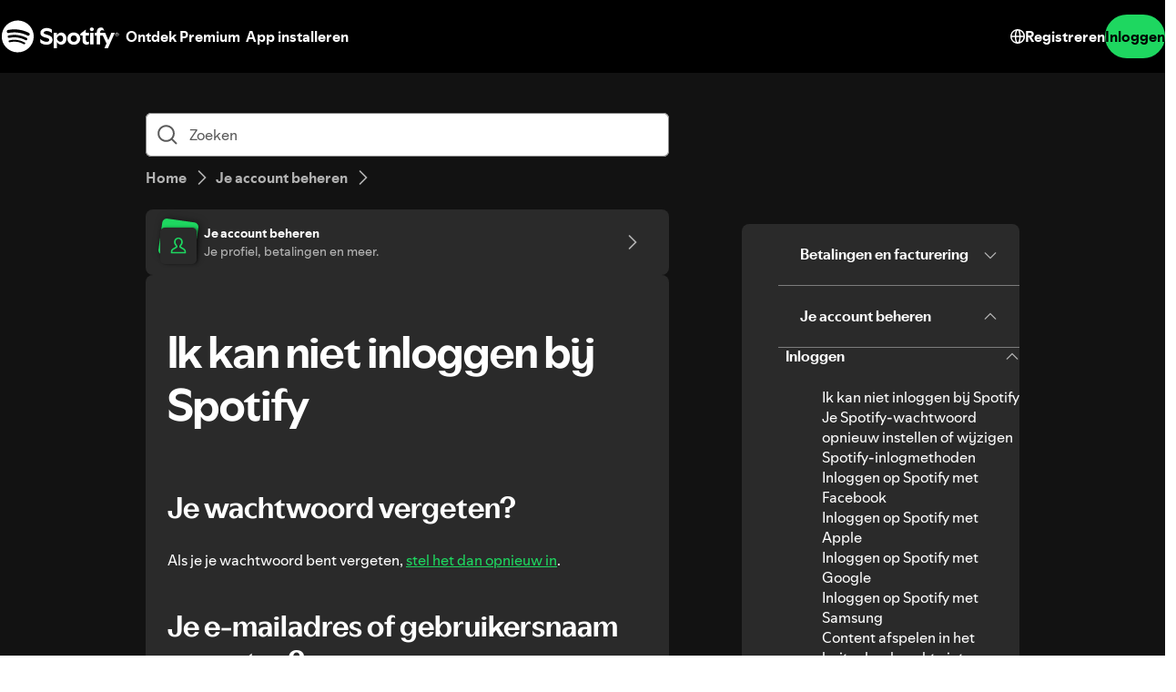

--- FILE ---
content_type: text/html; charset=utf-8
request_url: https://support.spotify.com/nl/article/cannot-remember-login/
body_size: 87811
content:
<!DOCTYPE html><html lang="nl-NL" dir="ltr"><head><meta charSet="utf-8" data-next-head=""/><meta name="viewport" content="width=device-width" data-next-head=""/><title data-next-head="">Ik kan niet inloggen bij Spotify - Spotify</title><link rel="icon" href="//www.scdn.co/i/_global/favicon.png" data-next-head=""/><link rel="canonical" href="https://support.spotify.com/nl/article/cannot-remember-login/" data-next-head=""/><link rel="alternate" hrefLang="en-al" href="https://support.spotify.com/al/article/cannot-remember-login/"/><link rel="alternate" hrefLang="ar-dz" href="https://support.spotify.com/dz-ar/article/cannot-remember-login/"/><link rel="alternate" hrefLang="fr-dz" href="https://support.spotify.com/dz-fr/article/cannot-remember-login/"/><link rel="alternate" hrefLang="es-ad" href="https://support.spotify.com/ad/article/cannot-remember-login/"/><link rel="alternate" hrefLang="en-ao" href="https://support.spotify.com/ao-en/article/cannot-remember-login/"/><link rel="alternate" hrefLang="pt-ao" href="https://support.spotify.com/ao-pt/article/cannot-remember-login/"/><link rel="alternate" hrefLang="en-ag" href="https://support.spotify.com/ag/article/cannot-remember-login/"/><link rel="alternate" hrefLang="es-ar" href="https://support.spotify.com/ar/article/cannot-remember-login/"/><link rel="alternate" hrefLang="en-am" href="https://support.spotify.com/am/article/cannot-remember-login/"/><link rel="alternate" hrefLang="en-au" href="https://support.spotify.com/au/article/cannot-remember-login/"/><link rel="alternate" hrefLang="de-at" href="https://support.spotify.com/at/article/cannot-remember-login/"/><link rel="alternate" hrefLang="en-az" href="https://support.spotify.com/az-en/article/cannot-remember-login/"/><link rel="alternate" hrefLang="ar-bh" href="https://support.spotify.com/bh-ar/article/cannot-remember-login/"/><link rel="alternate" hrefLang="en-bh" href="https://support.spotify.com/bh-en/article/cannot-remember-login/"/><link rel="alternate" hrefLang="en-bd" href="https://support.spotify.com/bd-en/article/cannot-remember-login/"/><link rel="alternate" hrefLang="en-bb" href="https://support.spotify.com/bb/article/cannot-remember-login/"/><link rel="alternate" hrefLang="en-by" href="https://support.spotify.com/by-en/article/cannot-remember-login/"/><link rel="alternate" hrefLang="ru-by" href="https://support.spotify.com/by-ru/article/cannot-remember-login/"/><link rel="alternate" hrefLang="fr-be" href="https://support.spotify.com/be-fr/article/cannot-remember-login/"/><link rel="alternate" hrefLang="nl-be" href="https://support.spotify.com/be-nl/article/cannot-remember-login/"/><link rel="alternate" hrefLang="en-bz" href="https://support.spotify.com/bz-en/article/cannot-remember-login/"/><link rel="alternate" hrefLang="es-bz" href="https://support.spotify.com/bz-es/article/cannot-remember-login/"/><link rel="alternate" hrefLang="en-bj" href="https://support.spotify.com/bj-en/article/cannot-remember-login/"/><link rel="alternate" hrefLang="fr-bj" href="https://support.spotify.com/bj-fr/article/cannot-remember-login/"/><link rel="alternate" hrefLang="en-bt" href="https://support.spotify.com/bt/article/cannot-remember-login/"/><link rel="alternate" hrefLang="es-bo" href="https://support.spotify.com/bo/article/cannot-remember-login/"/><link rel="alternate" hrefLang="en-ba" href="https://support.spotify.com/ba-bs/article/cannot-remember-login/"/><link rel="alternate" hrefLang="en-bw" href="https://support.spotify.com/bw/article/cannot-remember-login/"/><link rel="alternate" hrefLang="en-br" href="https://support.spotify.com/br-en/article/cannot-remember-login/"/><link rel="alternate" hrefLang="pt-br" href="https://support.spotify.com/br-pt/article/cannot-remember-login/"/><link rel="alternate" hrefLang="en-bn" href="https://support.spotify.com/bn-ms/article/cannot-remember-login/"/><link rel="alternate" hrefLang="en-bg" href="https://support.spotify.com/bg-en/article/cannot-remember-login/"/><link rel="alternate" hrefLang="en-bf" href="https://support.spotify.com/bf-en/article/cannot-remember-login/"/><link rel="alternate" hrefLang="fr-bf" href="https://support.spotify.com/bf-fr/article/cannot-remember-login/"/><link rel="alternate" hrefLang="en-bi" href="https://support.spotify.com/bi-en/article/cannot-remember-login/"/><link rel="alternate" hrefLang="fr-bi" href="https://support.spotify.com/bi-fr/article/cannot-remember-login/"/><link rel="alternate" hrefLang="en-cv" href="https://support.spotify.com/cv-en/article/cannot-remember-login/"/><link rel="alternate" hrefLang="pt-cv" href="https://support.spotify.com/cv-pt/article/cannot-remember-login/"/><link rel="alternate" hrefLang="en-kh" href="https://support.spotify.com/kh/article/cannot-remember-login/"/><link rel="alternate" hrefLang="en-cm" href="https://support.spotify.com/cm-en/article/cannot-remember-login/"/><link rel="alternate" hrefLang="fr-cm" href="https://support.spotify.com/cm-fr/article/cannot-remember-login/"/><link rel="alternate" hrefLang="en-ca" href="https://support.spotify.com/ca-en/article/cannot-remember-login/"/><link rel="alternate" hrefLang="fr-ca" href="https://support.spotify.com/ca-fr/article/cannot-remember-login/"/><link rel="alternate" hrefLang="en-td" href="https://support.spotify.com/td-en/article/cannot-remember-login/"/><link rel="alternate" hrefLang="fr-td" href="https://support.spotify.com/td-fr/article/cannot-remember-login/"/><link rel="alternate" hrefLang="es-cl" href="https://support.spotify.com/cl/article/cannot-remember-login/"/><link rel="alternate" hrefLang="en-co" href="https://support.spotify.com/co-en/article/cannot-remember-login/"/><link rel="alternate" hrefLang="es-co" href="https://support.spotify.com/co-es/article/cannot-remember-login/"/><link rel="alternate" hrefLang="en-km" href="https://support.spotify.com/km-en/article/cannot-remember-login/"/><link rel="alternate" hrefLang="fr-km" href="https://support.spotify.com/km-fr/article/cannot-remember-login/"/><link rel="alternate" hrefLang="es-cr" href="https://support.spotify.com/cr/article/cannot-remember-login/"/><link rel="alternate" hrefLang="en-ci" href="https://support.spotify.com/ci-en/article/cannot-remember-login/"/><link rel="alternate" hrefLang="fr-ci" href="https://support.spotify.com/ci-fr/article/cannot-remember-login/"/><link rel="alternate" hrefLang="en-hr" href="https://support.spotify.com/hr-hr/article/cannot-remember-login/"/><link rel="alternate" hrefLang="en-cw" href="https://support.spotify.com/cw-en/article/cannot-remember-login/"/><link rel="alternate" hrefLang="nl-cw" href="https://support.spotify.com/cw-nl/article/cannot-remember-login/"/><link rel="alternate" hrefLang="en-cy" href="https://support.spotify.com/cy/article/cannot-remember-login/"/><link rel="alternate" hrefLang="en-cz" href="https://support.spotify.com/cz/article/cannot-remember-login/"/><link rel="alternate" hrefLang="fr-cd" href="https://support.spotify.com/cd-fr/article/cannot-remember-login/"/><link rel="alternate" hrefLang="en-cd" href="https://support.spotify.com/cd-sw/article/cannot-remember-login/"/><link rel="alternate" hrefLang="da-dk" href="https://support.spotify.com/dk-da/article/cannot-remember-login/"/><link rel="alternate" hrefLang="en-dk" href="https://support.spotify.com/dk-en/article/cannot-remember-login/"/><link rel="alternate" hrefLang="en-dj" href="https://support.spotify.com/dj-en/article/cannot-remember-login/"/><link rel="alternate" hrefLang="fr-dj" href="https://support.spotify.com/dj-fr/article/cannot-remember-login/"/><link rel="alternate" hrefLang="en-dm" href="https://support.spotify.com/dm/article/cannot-remember-login/"/><link rel="alternate" hrefLang="es-do" href="https://support.spotify.com/do/article/cannot-remember-login/"/><link rel="alternate" hrefLang="es-ec" href="https://support.spotify.com/ec/article/cannot-remember-login/"/><link rel="alternate" hrefLang="ar-eg" href="https://support.spotify.com/eg-ar/article/cannot-remember-login/"/><link rel="alternate" hrefLang="en-eg" href="https://support.spotify.com/eg-en/article/cannot-remember-login/"/><link rel="alternate" hrefLang="es-sv" href="https://support.spotify.com/sv/article/cannot-remember-login/"/><link rel="alternate" hrefLang="en-gq" href="https://support.spotify.com/gq-en/article/cannot-remember-login/"/><link rel="alternate" hrefLang="es-gq" href="https://support.spotify.com/gq-es/article/cannot-remember-login/"/><link rel="alternate" hrefLang="en-ee" href="https://support.spotify.com/ee-et/article/cannot-remember-login/"/><link rel="alternate" hrefLang="en-sz" href="https://support.spotify.com/sz/article/cannot-remember-login/"/><link rel="alternate" hrefLang="en-et" href="https://support.spotify.com/et-en/article/cannot-remember-login/"/><link rel="alternate" hrefLang="en-fj" href="https://support.spotify.com/fj/article/cannot-remember-login/"/><link rel="alternate" hrefLang="fi-fi" href="https://support.spotify.com/fi/article/cannot-remember-login/"/><link rel="alternate" hrefLang="fr-fr" href="https://support.spotify.com/fr/article/cannot-remember-login/"/><link rel="alternate" hrefLang="en-ga" href="https://support.spotify.com/ga-en/article/cannot-remember-login/"/><link rel="alternate" hrefLang="fr-ga" href="https://support.spotify.com/ga-fr/article/cannot-remember-login/"/><link rel="alternate" hrefLang="en-ge" href="https://support.spotify.com/ge/article/cannot-remember-login/"/><link rel="alternate" hrefLang="en-de" href="https://support.spotify.com/de-en/article/cannot-remember-login/"/><link rel="alternate" hrefLang="de-de" href="https://support.spotify.com/de/article/cannot-remember-login/"/><link rel="alternate" hrefLang="en-gh" href="https://support.spotify.com/gh/article/cannot-remember-login/"/><link rel="alternate" hrefLang="el-gr" href="https://support.spotify.com/gr/article/cannot-remember-login/"/><link rel="alternate" hrefLang="en-gd" href="https://support.spotify.com/gd/article/cannot-remember-login/"/><link rel="alternate" hrefLang="es-gt" href="https://support.spotify.com/gt/article/cannot-remember-login/"/><link rel="alternate" hrefLang="en-gn" href="https://support.spotify.com/gn-en/article/cannot-remember-login/"/><link rel="alternate" hrefLang="fr-gn" href="https://support.spotify.com/gn-fr/article/cannot-remember-login/"/><link rel="alternate" hrefLang="en-gw" href="https://support.spotify.com/gw-en/article/cannot-remember-login/"/><link rel="alternate" hrefLang="pt-gw" href="https://support.spotify.com/gw-pt/article/cannot-remember-login/"/><link rel="alternate" hrefLang="en-gy" href="https://support.spotify.com/gy/article/cannot-remember-login/"/><link rel="alternate" hrefLang="en-ht" href="https://support.spotify.com/ht-en/article/cannot-remember-login/"/><link rel="alternate" hrefLang="fr-ht" href="https://support.spotify.com/ht-fr/article/cannot-remember-login/"/><link rel="alternate" hrefLang="es-hn" href="https://support.spotify.com/hn/article/cannot-remember-login/"/><link rel="alternate" hrefLang="en-hk" href="https://support.spotify.com/hk-en/article/cannot-remember-login/"/><link rel="alternate" hrefLang="zh-hk" href="https://support.spotify.com/hk-zh/article/cannot-remember-login/"/><link rel="alternate" hrefLang="hu-hu" href="https://support.spotify.com/hu/article/cannot-remember-login/"/><link rel="alternate" hrefLang="en-is" href="https://support.spotify.com/is-is/article/cannot-remember-login/"/><link rel="alternate" hrefLang="en-in" href="https://support.spotify.com/in-en/article/cannot-remember-login/"/><link rel="alternate" hrefLang="hi-in" href="https://support.spotify.com/in-hi/article/cannot-remember-login/"/><link rel="alternate" hrefLang="en-id" href="https://support.spotify.com/id-en/article/cannot-remember-login/"/><link rel="alternate" hrefLang="id-id" href="https://support.spotify.com/id-id/article/cannot-remember-login/"/><link rel="alternate" hrefLang="ar-iq" href="https://support.spotify.com/iq-ar/article/cannot-remember-login/"/><link rel="alternate" hrefLang="en-iq" href="https://support.spotify.com/iq-en/article/cannot-remember-login/"/><link rel="alternate" hrefLang="en-ie" href="https://support.spotify.com/ie/article/cannot-remember-login/"/><link rel="alternate" hrefLang="en-il" href="https://support.spotify.com/il-en/article/cannot-remember-login/"/><link rel="alternate" hrefLang="he-il" href="https://support.spotify.com/il-he/article/cannot-remember-login/"/><link rel="alternate" hrefLang="it-it" href="https://support.spotify.com/it/article/cannot-remember-login/"/><link rel="alternate" hrefLang="en-jm" href="https://support.spotify.com/jm/article/cannot-remember-login/"/><link rel="alternate" hrefLang="ja-jp" href="https://support.spotify.com/jp/article/cannot-remember-login/"/><link rel="alternate" hrefLang="ar-jo" href="https://support.spotify.com/jo-ar/article/cannot-remember-login/"/><link rel="alternate" hrefLang="en-jo" href="https://support.spotify.com/jo-en/article/cannot-remember-login/"/><link rel="alternate" hrefLang="en-kz" href="https://support.spotify.com/kz-en/article/cannot-remember-login/"/><link rel="alternate" hrefLang="ru-kz" href="https://support.spotify.com/kz-ru/article/cannot-remember-login/"/><link rel="alternate" hrefLang="en-ke" href="https://support.spotify.com/ke-sw/article/cannot-remember-login/"/><link rel="alternate" hrefLang="en-ki" href="https://support.spotify.com/ki/article/cannot-remember-login/"/><link rel="alternate" hrefLang="en-xk" href="https://support.spotify.com/xk-sr/article/cannot-remember-login/"/><link rel="alternate" hrefLang="ar-kw" href="https://support.spotify.com/kw-ar/article/cannot-remember-login/"/><link rel="alternate" hrefLang="en-kw" href="https://support.spotify.com/kw-en/article/cannot-remember-login/"/><link rel="alternate" hrefLang="en-kg" href="https://support.spotify.com/kg-en/article/cannot-remember-login/"/><link rel="alternate" hrefLang="ru-kg" href="https://support.spotify.com/kg-ru/article/cannot-remember-login/"/><link rel="alternate" hrefLang="en-la" href="https://support.spotify.com/la/article/cannot-remember-login/"/><link rel="alternate" hrefLang="en-lv" href="https://support.spotify.com/lv-lv/article/cannot-remember-login/"/><link rel="alternate" hrefLang="ar-lb" href="https://support.spotify.com/lb-ar/article/cannot-remember-login/"/><link rel="alternate" hrefLang="en-lb" href="https://support.spotify.com/lb-en/article/cannot-remember-login/"/><link rel="alternate" hrefLang="en-ls" href="https://support.spotify.com/ls/article/cannot-remember-login/"/><link rel="alternate" hrefLang="en-lr" href="https://support.spotify.com/lr/article/cannot-remember-login/"/><link rel="alternate" hrefLang="ar-ly" href="https://support.spotify.com/ly-ar/article/cannot-remember-login/"/><link rel="alternate" hrefLang="en-ly" href="https://support.spotify.com/ly-en/article/cannot-remember-login/"/><link rel="alternate" hrefLang="de-li" href="https://support.spotify.com/li/article/cannot-remember-login/"/><link rel="alternate" hrefLang="en-lt" href="https://support.spotify.com/lt-lt/article/cannot-remember-login/"/><link rel="alternate" hrefLang="de-lu" href="https://support.spotify.com/lu-de/article/cannot-remember-login/"/><link rel="alternate" hrefLang="fr-lu" href="https://support.spotify.com/lu-fr/article/cannot-remember-login/"/><link rel="alternate" hrefLang="en-mo" href="https://support.spotify.com/mo-en/article/cannot-remember-login/"/><link rel="alternate" hrefLang="zh-mo" href="https://support.spotify.com/mo-zh/article/cannot-remember-login/"/><link rel="alternate" hrefLang="en-mg" href="https://support.spotify.com/mg-en/article/cannot-remember-login/"/><link rel="alternate" hrefLang="fr-mg" href="https://support.spotify.com/mg-fr/article/cannot-remember-login/"/><link rel="alternate" hrefLang="en-mw" href="https://support.spotify.com/mw/article/cannot-remember-login/"/><link rel="alternate" hrefLang="en-my" href="https://support.spotify.com/my-ms/article/cannot-remember-login/"/><link rel="alternate" hrefLang="ar-mv" href="https://support.spotify.com/mv-ar/article/cannot-remember-login/"/><link rel="alternate" hrefLang="en-mv" href="https://support.spotify.com/mv-en/article/cannot-remember-login/"/><link rel="alternate" hrefLang="en-ml" href="https://support.spotify.com/ml-en/article/cannot-remember-login/"/><link rel="alternate" hrefLang="fr-ml" href="https://support.spotify.com/ml-fr/article/cannot-remember-login/"/><link rel="alternate" hrefLang="en-mt" href="https://support.spotify.com/mt/article/cannot-remember-login/"/><link rel="alternate" hrefLang="en-mh" href="https://support.spotify.com/mh/article/cannot-remember-login/"/><link rel="alternate" hrefLang="ar-mr" href="https://support.spotify.com/mr-ar/article/cannot-remember-login/"/><link rel="alternate" hrefLang="en-mr" href="https://support.spotify.com/mr-en/article/cannot-remember-login/"/><link rel="alternate" hrefLang="en-mu" href="https://support.spotify.com/mu/article/cannot-remember-login/"/><link rel="alternate" hrefLang="en-mx" href="https://support.spotify.com/mx-en/article/cannot-remember-login/"/><link rel="alternate" hrefLang="es-mx" href="https://support.spotify.com/mx/article/cannot-remember-login/"/><link rel="alternate" hrefLang="en-fm" href="https://support.spotify.com/fm/article/cannot-remember-login/"/><link rel="alternate" hrefLang="en-md" href="https://support.spotify.com/md-en/article/cannot-remember-login/"/><link rel="alternate" hrefLang="ru-md" href="https://support.spotify.com/md-ru/article/cannot-remember-login/"/><link rel="alternate" hrefLang="fr-mc" href="https://support.spotify.com/mc/article/cannot-remember-login/"/><link rel="alternate" hrefLang="en-mn" href="https://support.spotify.com/mn/article/cannot-remember-login/"/><link rel="alternate" hrefLang="en-me" href="https://support.spotify.com/me-sr/article/cannot-remember-login/"/><link rel="alternate" hrefLang="ar-ma" href="https://support.spotify.com/ma-ar/article/cannot-remember-login/"/><link rel="alternate" hrefLang="fr-ma" href="https://support.spotify.com/ma-fr/article/cannot-remember-login/"/><link rel="alternate" hrefLang="en-mz" href="https://support.spotify.com/mz-en/article/cannot-remember-login/"/><link rel="alternate" hrefLang="pt-mz" href="https://support.spotify.com/mz-pt/article/cannot-remember-login/"/><link rel="alternate" hrefLang="en-na" href="https://support.spotify.com/na-en/article/cannot-remember-login/"/><link rel="alternate" hrefLang="en-nr" href="https://support.spotify.com/nr/article/cannot-remember-login/"/><link rel="alternate" hrefLang="en-np" href="https://support.spotify.com/np-ne/article/cannot-remember-login/"/><link rel="alternate" hrefLang="en-nl" href="https://support.spotify.com/nl-en/article/cannot-remember-login/"/><link rel="alternate" hrefLang="nl-nl" href="https://support.spotify.com/nl/article/cannot-remember-login/"/><link rel="alternate" hrefLang="en-nz" href="https://support.spotify.com/nz/article/cannot-remember-login/"/><link rel="alternate" hrefLang="es-ni" href="https://support.spotify.com/ni/article/cannot-remember-login/"/><link rel="alternate" hrefLang="en-ne" href="https://support.spotify.com/ne-en/article/cannot-remember-login/"/><link rel="alternate" hrefLang="fr-ne" href="https://support.spotify.com/ne-fr/article/cannot-remember-login/"/><link rel="alternate" hrefLang="en-ng" href="https://support.spotify.com/ng/article/cannot-remember-login/"/><link rel="alternate" hrefLang="en-mk" href="https://support.spotify.com/mk-mk/article/cannot-remember-login/"/><link rel="alternate" hrefLang="en-no" href="https://support.spotify.com/no-en/article/cannot-remember-login/"/><link rel="alternate" hrefLang="nb-no" href="https://support.spotify.com/no-nb/article/cannot-remember-login/"/><link rel="alternate" hrefLang="ar-om" href="https://support.spotify.com/om-ar/article/cannot-remember-login/"/><link rel="alternate" hrefLang="en-om" href="https://support.spotify.com/om-en/article/cannot-remember-login/"/><link rel="alternate" hrefLang="en-pk" href="https://support.spotify.com/pk-ur/article/cannot-remember-login/"/><link rel="alternate" hrefLang="en-pw" href="https://support.spotify.com/pw/article/cannot-remember-login/"/><link rel="alternate" hrefLang="ar-ps" href="https://support.spotify.com/ps-ar/article/cannot-remember-login/"/><link rel="alternate" hrefLang="en-ps" href="https://support.spotify.com/ps-en/article/cannot-remember-login/"/><link rel="alternate" hrefLang="es-pa" href="https://support.spotify.com/pa/article/cannot-remember-login/"/><link rel="alternate" hrefLang="en-pg" href="https://support.spotify.com/pg/article/cannot-remember-login/"/><link rel="alternate" hrefLang="es-py" href="https://support.spotify.com/py/article/cannot-remember-login/"/><link rel="alternate" hrefLang="es-pe" href="https://support.spotify.com/pe/article/cannot-remember-login/"/><link rel="alternate" hrefLang="en-ph" href="https://support.spotify.com/ph-tl/article/cannot-remember-login/"/><link rel="alternate" hrefLang="pl-pl" href="https://support.spotify.com/pl/article/cannot-remember-login/"/><link rel="alternate" hrefLang="en-pt" href="https://support.spotify.com/pt-en/article/cannot-remember-login/"/><link rel="alternate" hrefLang="pt-pt" href="https://support.spotify.com/pt-pt/article/cannot-remember-login/"/><link rel="alternate" hrefLang="ar-qa" href="https://support.spotify.com/qa-ar/article/cannot-remember-login/"/><link rel="alternate" hrefLang="en-qa" href="https://support.spotify.com/qa-en/article/cannot-remember-login/"/><link rel="alternate" hrefLang="en-cg" href="https://support.spotify.com/cg-en/article/cannot-remember-login/"/><link rel="alternate" hrefLang="fr-cg" href="https://support.spotify.com/cg-fr/article/cannot-remember-login/"/><link rel="alternate" hrefLang="en-ro" href="https://support.spotify.com/ro-ro/article/cannot-remember-login/"/><link rel="alternate" hrefLang="en-rw" href="https://support.spotify.com/rw/article/cannot-remember-login/"/><link rel="alternate" hrefLang="en-ws" href="https://support.spotify.com/ws/article/cannot-remember-login/"/><link rel="alternate" hrefLang="en-sm" href="https://support.spotify.com/sm-en/article/cannot-remember-login/"/><link rel="alternate" hrefLang="it-sm" href="https://support.spotify.com/sm-it/article/cannot-remember-login/"/><link rel="alternate" hrefLang="en-st" href="https://support.spotify.com/st-en/article/cannot-remember-login/"/><link rel="alternate" hrefLang="pt-st" href="https://support.spotify.com/st-pt/article/cannot-remember-login/"/><link rel="alternate" hrefLang="ar-sa" href="https://support.spotify.com/sa-ar/article/cannot-remember-login/"/><link rel="alternate" hrefLang="en-sa" href="https://support.spotify.com/sa-en/article/cannot-remember-login/"/><link rel="alternate" hrefLang="en-sn" href="https://support.spotify.com/sn-en/article/cannot-remember-login/"/><link rel="alternate" hrefLang="fr-sn" href="https://support.spotify.com/sn-fr/article/cannot-remember-login/"/><link rel="alternate" hrefLang="en-rs" href="https://support.spotify.com/rs-sr/article/cannot-remember-login/"/><link rel="alternate" hrefLang="en-sc" href="https://support.spotify.com/sc-en/article/cannot-remember-login/"/><link rel="alternate" hrefLang="fr-sc" href="https://support.spotify.com/sc-fr/article/cannot-remember-login/"/><link rel="alternate" hrefLang="en-sl" href="https://support.spotify.com/sl/article/cannot-remember-login/"/><link rel="alternate" hrefLang="en-sg" href="https://support.spotify.com/sg-zh/article/cannot-remember-login/"/><link rel="alternate" hrefLang="en-sk" href="https://support.spotify.com/sk-sk/article/cannot-remember-login/"/><link rel="alternate" hrefLang="en-si" href="https://support.spotify.com/si-sl/article/cannot-remember-login/"/><link rel="alternate" hrefLang="en-sb" href="https://support.spotify.com/sb/article/cannot-remember-login/"/><link rel="alternate" hrefLang="en-za" href="https://support.spotify.com/za-zu/article/cannot-remember-login/"/><link rel="alternate" hrefLang="en-kr" href="https://support.spotify.com/kr-en/article/cannot-remember-login/"/><link rel="alternate" hrefLang="ko-kr" href="https://support.spotify.com/kr-ko/article/cannot-remember-login/"/><link rel="alternate" hrefLang="es-es" href="https://support.spotify.com/es-gl/article/cannot-remember-login/"/><link rel="alternate" hrefLang="en-lk" href="https://support.spotify.com/lk-ta/article/cannot-remember-login/"/><link rel="alternate" hrefLang="en-kn" href="https://support.spotify.com/kn/article/cannot-remember-login/"/><link rel="alternate" hrefLang="en-lc" href="https://support.spotify.com/lc/article/cannot-remember-login/"/><link rel="alternate" hrefLang="en-vc" href="https://support.spotify.com/vc/article/cannot-remember-login/"/><link rel="alternate" hrefLang="en-sr" href="https://support.spotify.com/sr-en/article/cannot-remember-login/"/><link rel="alternate" hrefLang="nl-sr" href="https://support.spotify.com/sr-nl/article/cannot-remember-login/"/><link rel="alternate" hrefLang="sv-se" href="https://support.spotify.com/se/article/cannot-remember-login/"/><link rel="alternate" hrefLang="de-ch" href="https://support.spotify.com/ch-de/article/cannot-remember-login/"/><link rel="alternate" hrefLang="fr-ch" href="https://support.spotify.com/ch-fr/article/cannot-remember-login/"/><link rel="alternate" hrefLang="zh-tw" href="https://support.spotify.com/tw/article/cannot-remember-login/"/><link rel="alternate" hrefLang="en-tj" href="https://support.spotify.com/tj-en/article/cannot-remember-login/"/><link rel="alternate" hrefLang="ru-tj" href="https://support.spotify.com/tj-ru/article/cannot-remember-login/"/><link rel="alternate" hrefLang="en-tz" href="https://support.spotify.com/tz-sw/article/cannot-remember-login/"/><link rel="alternate" hrefLang="en-th" href="https://support.spotify.com/th-en/article/cannot-remember-login/"/><link rel="alternate" hrefLang="th-th" href="https://support.spotify.com/th-th/article/cannot-remember-login/"/><link rel="alternate" hrefLang="en-bs" href="https://support.spotify.com/bs/article/cannot-remember-login/"/><link rel="alternate" hrefLang="en-gm" href="https://support.spotify.com/gm/article/cannot-remember-login/"/><link rel="alternate" hrefLang="en-tl" href="https://support.spotify.com/tl-en/article/cannot-remember-login/"/><link rel="alternate" hrefLang="pt-tl" href="https://support.spotify.com/tl-pt/article/cannot-remember-login/"/><link rel="alternate" hrefLang="en-tg" href="https://support.spotify.com/tg-en/article/cannot-remember-login/"/><link rel="alternate" hrefLang="fr-tg" href="https://support.spotify.com/tg-fr/article/cannot-remember-login/"/><link rel="alternate" hrefLang="en-to" href="https://support.spotify.com/to/article/cannot-remember-login/"/><link rel="alternate" hrefLang="en-tt" href="https://support.spotify.com/tt/article/cannot-remember-login/"/><link rel="alternate" hrefLang="ar-tn" href="https://support.spotify.com/tn-ar/article/cannot-remember-login/"/><link rel="alternate" hrefLang="fr-tn" href="https://support.spotify.com/tn-fr/article/cannot-remember-login/"/><link rel="alternate" hrefLang="en-tr" href="https://support.spotify.com/tr-en/article/cannot-remember-login/"/><link rel="alternate" hrefLang="tr-tr" href="https://support.spotify.com/tr-tr/article/cannot-remember-login/"/><link rel="alternate" hrefLang="en-tv" href="https://support.spotify.com/tv/article/cannot-remember-login/"/><link rel="alternate" hrefLang="en-ug" href="https://support.spotify.com/ug-sw/article/cannot-remember-login/"/><link rel="alternate" hrefLang="en-ua" href="https://support.spotify.com/ua-en/article/cannot-remember-login/"/><link rel="alternate" hrefLang="uk-ua" href="https://support.spotify.com/ua-uk/article/cannot-remember-login/"/><link rel="alternate" hrefLang="ar-ae" href="https://support.spotify.com/ae-ar/article/cannot-remember-login/"/><link rel="alternate" hrefLang="en-ae" href="https://support.spotify.com/ae-en/article/cannot-remember-login/"/><link rel="alternate" hrefLang="en-gb" href="https://support.spotify.com/uk/article/cannot-remember-login/"/><link rel="alternate" hrefLang="es-us" href="https://support.spotify.com/us-es/article/cannot-remember-login/"/><link rel="alternate" hrefLang="en-us" href="https://support.spotify.com/us/article/cannot-remember-login/"/><link rel="alternate" hrefLang="es-uy" href="https://support.spotify.com/uy/article/cannot-remember-login/"/><link rel="alternate" hrefLang="en-uz" href="https://support.spotify.com/uz/article/cannot-remember-login/"/><link rel="alternate" hrefLang="en-vu" href="https://support.spotify.com/vu-en/article/cannot-remember-login/"/><link rel="alternate" hrefLang="fr-vu" href="https://support.spotify.com/vu-fr/article/cannot-remember-login/"/><link rel="alternate" hrefLang="en-ve" href="https://support.spotify.com/ve-en/article/cannot-remember-login/"/><link rel="alternate" hrefLang="es-ve" href="https://support.spotify.com/ve-es/article/cannot-remember-login/"/><link rel="alternate" hrefLang="en-vn" href="https://support.spotify.com/vn-en/article/cannot-remember-login/"/><link rel="alternate" hrefLang="vi-vn" href="https://support.spotify.com/vn-vi/article/cannot-remember-login/"/><link rel="alternate" hrefLang="en-zm" href="https://support.spotify.com/zm/article/cannot-remember-login/"/><link rel="alternate" hrefLang="en-zw" href="https://support.spotify.com/zw/article/cannot-remember-login/"/><meta property="og:title" content="Ik kan niet inloggen bij Spotify - Spotify" data-next-head=""/><meta property="og:url" content="https://support.spotify.com/nl/article/cannot-remember-login/" data-next-head=""/><meta property="og:locale" content="nl_NL" data-next-head=""/><meta property="og:site_name" content="Spotify" data-next-head=""/><meta property="og:type" content="website" data-next-head=""/><meta property="og:image" content="//www.scdn.co/i/_global/open-graph-default.png" data-next-head=""/><meta name="twitter:title" content="Ik kan niet inloggen bij Spotify - Spotify" data-next-head=""/><meta name="twitter:card" content="summary" data-next-head=""/><meta name="twitter:site" content="@SpotifyCares" data-next-head=""/><meta name="twitter:creator" content="@SpotifyCares" data-next-head=""/><meta name="twitter:image" content="//www.scdn.co/i/_global/open-graph-default.png" data-next-head=""/><meta name="twitter:url" content="https://support.spotify.com/nl/article/cannot-remember-login/" data-next-head=""/><link rel="apple-touch-icon-precomposed" sizes="144x144" href="//www.scdn.co/i/_global/touch-icon-144.png" data-next-head=""/><link rel="apple-touch-icon-precomposed" sizes="114x114" href="//www.scdn.co/i/_global/touch-icon-114.png" data-next-head=""/><link rel="apple-touch-icon-precomposed" sizes="72x72" href="//www.scdn.co/i/_global/touch-icon-72.png" data-next-head=""/><link rel="apple-touch-icon-precomposed" href="//www.scdn.co/i/_global/touch-icon-57.png" data-next-head=""/><meta name="color-scheme" content="dark"/><link rel="preload" href="https://support.scdn.co/web/_next/static/css/31febee70635c9d1.css" as="style"/><link rel="stylesheet" href="https://support.scdn.co/web/_next/static/css/31febee70635c9d1.css" data-n-g=""/><link rel="preload" href="https://support.scdn.co/web/_next/static/css/9933c91b5dfa7a7c.css" as="style"/><link rel="stylesheet" href="https://support.scdn.co/web/_next/static/css/9933c91b5dfa7a7c.css" data-n-p=""/><noscript data-n-css=""></noscript><script defer="" nomodule="" src="https://support.scdn.co/web/_next/static/chunks/polyfills-42372ed130431b0a.js"></script><script src="https://support.scdn.co/web/_next/static/chunks/webpack-b61ce0d6e31b968f.js" defer=""></script><script src="https://support.scdn.co/web/_next/static/chunks/framework-b70f94d2f893ba69.js" defer=""></script><script src="https://support.scdn.co/web/_next/static/chunks/main-3a6cba353d4fd2d7.js" defer=""></script><script src="https://support.scdn.co/web/_next/static/chunks/pages/_app-e228ccf818ca3275.js" defer=""></script><script src="https://support.scdn.co/web/_next/static/chunks/235-2923c98536d4ecab.js" defer=""></script><script src="https://support.scdn.co/web/_next/static/chunks/1270-66f540f54303dd4c.js" defer=""></script><script src="https://support.scdn.co/web/_next/static/chunks/5922-d46c5dd166af8f36.js" defer=""></script><script src="https://support.scdn.co/web/_next/static/chunks/1805-2cf9d0a78818495c.js" defer=""></script><script src="https://support.scdn.co/web/_next/static/chunks/5424-cb2b936f077859d9.js" defer=""></script><script src="https://support.scdn.co/web/_next/static/chunks/8166-e258d6e7a2a8b4d4.js" defer=""></script><script src="https://support.scdn.co/web/_next/static/chunks/1036-5f4d2172ffe933b9.js" defer=""></script><script src="https://support.scdn.co/web/_next/static/chunks/523-3f3cf782ce2af66c.js" defer=""></script><script src="https://support.scdn.co/web/_next/static/chunks/pages/%5Bmarket%5D/%5Bvertical%5D/article/%5Barticleslug%5D-c3c156bd01442c87.js" defer=""></script><script src="https://support.scdn.co/web/_next/static/UVl3NoPZEie_zUTErzzyv/_buildManifest.js" defer=""></script><script src="https://support.scdn.co/web/_next/static/UVl3NoPZEie_zUTErzzyv/_ssgManifest.js" defer=""></script><style data-styled="" data-styled-version="6.1.19">.flmuAX{box-sizing:border-box;-webkit-tap-highlight-color:transparent;padding-inline:0;margin-block:0;overflow-wrap:break-word;list-style-type:none;}/*!sc*/
data-styled.g2[id="TypeList__TypeListElement-sc-1jhixr6-0"]{content:"flmuAX,"}/*!sc*/
.bScwmC{color:var(--text-base, #000000);background-color:var(--background-base, #ffffff);padding-block-end:var(--encore-spacing-base, 16px);}/*!sc*/
data-styled.g3[id="Panel__AccordionPanel-sc-jkxemo-0"]{content:"bScwmC,"}/*!sc*/
.fZNuSM{box-sizing:border-box;-webkit-tap-highlight-color:transparent;padding-block:var(--encore-spacing-tighter-2, 8px) var(--encore-spacing-looser-3, 48px);padding-inline:var(--encore-spacing-looser-2, 32px);color:var(--text-base, #000000);overflow-wrap:break-word;}/*!sc*/
data-styled.g4[id="Content-sc-uu9ltg-0"]{content:"fZNuSM,"}/*!sc*/
.haLNob{box-sizing:border-box;-webkit-tap-highlight-color:transparent;list-style-type:none;border-block-start:1px solid var(--decorative-subdued, #dedede);border-inline-end:1px solid var(--decorative-subdued, #dedede);border-inline-start:1px solid var(--decorative-subdued, #dedede);}/*!sc*/
.haLNob:last-child{border-block-end:1px solid var(--decorative-subdued, #dedede);}/*!sc*/
data-styled.g5[id="Item-sc-jzntl3-0"]{content:"haLNob,"}/*!sc*/
.cesNwf{margin:0;}/*!sc*/
data-styled.g6[id="HeadingElement__StyledHeadingTag-sc-1fqxeih-0"]{content:"cesNwf,"}/*!sc*/
.lfjuPl{fill:currentcolor;width:var(--encore-graphic-size-decorative-smaller, 16px);height:var(--encore-graphic-size-decorative-smaller, 16px);}/*!sc*/
.lfjuPl *{vector-effect:non-scaling-stroke;}/*!sc*/
.cOvkgN{fill:currentcolor;width:var(--encore-graphic-size-decorative-base, 24px);height:var(--encore-graphic-size-decorative-base, 24px);}/*!sc*/
.cOvkgN *{vector-effect:non-scaling-stroke;}/*!sc*/
.bXGRpR{fill:currentcolor;width:var(--encore-graphic-size-decorative-smaller, 16px);height:var(--encore-graphic-size-decorative-smaller, 16px);}/*!sc*/
.bXGRpR *{vector-effect:non-scaling-stroke;}/*!sc*/
[dir='rtl'] .bXGRpR.bXGRpR{transform:scaleX(-1);}/*!sc*/
.gZmLLq{fill:var(--text-bright-accent, #107434);width:var(--encore-graphic-size-decorative-base, 24px);height:var(--encore-graphic-size-decorative-base, 24px);}/*!sc*/
.gZmLLq *{vector-effect:non-scaling-stroke;}/*!sc*/
.hJQTwF{fill:var(--text-subdued, #656565);width:var(--encore-graphic-size-decorative-base, 24px);height:var(--encore-graphic-size-decorative-base, 24px);}/*!sc*/
.hJQTwF *{vector-effect:non-scaling-stroke;}/*!sc*/
data-styled.g7[id="Svg-sc-ytk21e-0"]{content:"lfjuPl,cOvkgN,bXGRpR,gZmLLq,hJQTwF,"}/*!sc*/
.enVhKf{transition:transform 150ms;color:var(--text-subdued, #656565);flex-shrink:0;}/*!sc*/
@media (min-width:768px){.enVhKf{block-size:32px;inline-size:32px;}}/*!sc*/
.igGzpZ{transition:transform 150ms;color:var(--text-subdued, #656565);flex-shrink:0;transform:rotate(180deg);}/*!sc*/
@media (min-width:768px){.igGzpZ{block-size:32px;inline-size:32px;}}/*!sc*/
data-styled.g8[id="Icon__AccordionIcon-sc-j3ofo4-0"]{content:"enVhKf,igGzpZ,"}/*!sc*/
.fEFNjD{box-sizing:border-box;-webkit-tap-highlight-color:transparent;display:flex;align-items:center;justify-content:space-between;margin:0;background-color:transparent;border:none;width:100%;text-align:left;padding:var(--encore-spacing-looser-2, 32px);cursor:pointer;color:var(--text-base, #000000);outline:none;}/*!sc*/
.fEFNjD:focus{border:3px solid var(--essential-base, #000000);padding:calc(32px - 3px);}/*!sc*/
data-styled.g9[id="TitleButton-sc-g0cg38-0"]{content:"fEFNjD,"}/*!sc*/
.bieqOZ{min-inline-size:0;overflow-wrap:break-word;margin-inline-end:var(--encore-spacing-base, 16px);}/*!sc*/
data-styled.g10[id="TitleText-sc-1t77w68-0"]{content:"bieqOZ,"}/*!sc*/
.JypwR{display:list-item;list-style-type:none;}/*!sc*/
data-styled.g24[id="TypeListItem__TypeListItemElement-sc-q1l2mf-0"]{content:"JypwR,"}/*!sc*/
.hhREvH{box-sizing:border-box;-webkit-tap-highlight-color:transparent;color:inherit;align-items:center;text-decoration:none;}/*!sc*/
.hhREvH[href],.hhREvH:hover:not([disabled]){text-decoration:underline;}/*!sc*/
.hhREvH[href]:hover{text-decoration:underline;color:var(--text-bright-accent, #107434);}/*!sc*/
.hhREvH[href]:focus{outline:none;box-shadow:0 3px 0 0;transition:box-shadow 200ms ease-in;}/*!sc*/
.hhREvH[href]:focus.hhREvH[href]:focus{text-decoration:none;}/*!sc*/
.hhREvH[href]:active{color:var(--text-bright-accent, #107434);}/*!sc*/
.hhREvH[disabled],.hhREvH[href][disabled],.hhREvH[aria-disabled='true']{color:var(--text-subdued, #656565);opacity:0.3;cursor:not-allowed;}/*!sc*/
.eiyLDG{box-sizing:border-box;-webkit-tap-highlight-color:transparent;color:inherit;align-items:center;text-decoration:none;color:var(--text-subdued, #656565);display:inline-flex;}/*!sc*/
.eiyLDG[href],.eiyLDG:hover:not([disabled]){text-decoration:underline;}/*!sc*/
.eiyLDG[href]:hover{text-decoration:underline;color:var(--text-bright-accent, #107434);}/*!sc*/
.eiyLDG[href]:focus{outline:none;box-shadow:0 3px 0 0;transition:box-shadow 200ms ease-in;}/*!sc*/
.eiyLDG[href]:focus.eiyLDG[href]:focus{text-decoration:none;}/*!sc*/
.eiyLDG[href]:active{color:var(--text-bright-accent, #107434);}/*!sc*/
.eiyLDG[disabled],.eiyLDG[href][disabled],.eiyLDG[aria-disabled='true']{color:var(--text-subdued, #656565);opacity:0.3;cursor:not-allowed;}/*!sc*/
.eiyLDG,.eiyLDG[href]{text-decoration:none;}/*!sc*/
.eiyLDG[href]:focus{text-decoration:none;color:var(--text-base, #000000);}/*!sc*/
.eiyLDG[href]:active{text-decoration:underline;color:var(--text-base, #000000);}/*!sc*/
.eiyLDG[href]:hover,.eiyLDG[href]:hover:focus{text-decoration:underline;color:var(--text-subdued, #656565);}/*!sc*/
.eiyLDG[disabled],.eiyLDG[href][disabled],.eiyLDG[aria-disabled='true']{text-decoration:none;}/*!sc*/
.bCKDMh{box-sizing:border-box;-webkit-tap-highlight-color:transparent;color:var(--text-bright-accent, #107434);align-items:center;text-decoration:none;}/*!sc*/
.bCKDMh[href],.bCKDMh:hover:not([disabled]){text-decoration:underline;}/*!sc*/
.bCKDMh[href]:hover{text-decoration:underline;color:var(--text-bright-accent, #107434);}/*!sc*/
.bCKDMh[href]:focus{outline:none;box-shadow:0 3px 0 0;transition:box-shadow 200ms ease-in;}/*!sc*/
.bCKDMh[href]:focus.bCKDMh[href]:focus{text-decoration:none;}/*!sc*/
.bCKDMh[href]:active{color:var(--text-bright-accent, #107434);}/*!sc*/
.bCKDMh[disabled],.bCKDMh[href][disabled],.bCKDMh[aria-disabled='true']{color:var(--text-subdued, #656565);opacity:0.3;cursor:not-allowed;}/*!sc*/
data-styled.g27[id="Link-sc-k8gsk-0"]{content:"hhREvH,eiyLDG,bCKDMh,"}/*!sc*/
.jeQLiy{box-sizing:border-box;-webkit-tap-highlight-color:transparent;background-color:transparent;border:0;border-radius:var(--encore-button-corner-radius, 9999px);cursor:pointer;display:inline-block;position:relative;text-align:center;text-decoration:none;text-transform:none;touch-action:manipulation;transition-duration:33ms;transition-property:background-color,border-color,color,box-shadow,filter,transform;user-select:none;vertical-align:middle;transform:translate3d(0,0,0);color:var(--text-subdued, #656565);min-inline-size:0;min-block-size:var(--encore-control-size-base, 48px);padding-block:var(--encore-spacing-tighter-2, 8px);padding-inline:var(--encore-spacing-looser-2, 32px);display:inline-flex;align-items:center;justify-content:center;position:relative;}/*!sc*/
.jeQLiy:focus{outline:none;}/*!sc*/
@supports (overflow-wrap:anywhere){.jeQLiy{overflow-wrap:anywhere;}}/*!sc*/
@supports not (overflow-wrap:anywhere){.jeQLiy{word-break:break-word;}}/*!sc*/
.jeQLiy:hover{transform:scale(1.04);color:var(--text-base, #000000);}/*!sc*/
.jeQLiy:active{opacity:0.7;outline:none;transform:scale(1);color:var(--text-subdued, #656565);}/*!sc*/
.jeQLiy:focus{outline:none;}/*!sc*/
.jeQLiy::after{content:'';display:block;position:absolute;pointer-events:none;transition:border-color 200ms ease-in;box-sizing:border-box;bottom:5px;border-bottom:3px solid transparent;width:100%;}/*!sc*/
.jeQLiy:focus::after{border-color:inherit;}/*!sc*/
.jeQLiy::after{inline-size:calc(100% - (var(--encore-spacing-looser-2, 32px) * 2));}/*!sc*/
.jeQLiy[disabled],.jeQLiy[aria-disabled='true'],fieldset[disabled] .jeQLiy{cursor:not-allowed;opacity:0.3;transform:scale(1);color:var(--text-subdued, #656565);}/*!sc*/
.jeQLiy[disabled]::before,.jeQLiy[aria-disabled='true']::before,fieldset[disabled] .jeQLiy::before{background-color:transparent;}/*!sc*/
.jeQLiy[disabled]::after,.jeQLiy[aria-disabled='true']::after,fieldset[disabled] .jeQLiy::after{border-color:transparent;}/*!sc*/
.cKAKrK{box-sizing:border-box;-webkit-tap-highlight-color:transparent;background-color:transparent;border:0;border-radius:var(--encore-button-corner-radius, 9999px);cursor:pointer;display:inline-block;position:relative;text-align:center;text-decoration:none;text-transform:none;touch-action:manipulation;transition-duration:33ms;transition-property:background-color,border-color,color,box-shadow,filter,transform;user-select:none;vertical-align:middle;transform:translate3d(0,0,0);color:var(--text-subdued, #656565);min-inline-size:0;min-block-size:var(--encore-control-size-smaller, 32px);padding-block:var(--encore-spacing-tighter-2, 8px);padding-inline:var(--encore-spacing-tighter-2, 8px);display:inline-flex;align-items:center;justify-content:center;position:relative;}/*!sc*/
.cKAKrK:focus{outline:none;}/*!sc*/
@supports (overflow-wrap:anywhere){.cKAKrK{overflow-wrap:anywhere;}}/*!sc*/
@supports not (overflow-wrap:anywhere){.cKAKrK{word-break:break-word;}}/*!sc*/
.cKAKrK:hover{transform:scale(1.04);color:var(--text-base, #000000);}/*!sc*/
.cKAKrK:active{opacity:0.7;outline:none;transform:scale(1);color:var(--text-subdued, #656565);}/*!sc*/
.cKAKrK:focus{outline:none;}/*!sc*/
.cKAKrK::after{content:'';display:block;position:absolute;pointer-events:none;transition:border-color 200ms ease-in;box-sizing:border-box;bottom:1px;border-bottom:3px solid transparent;width:100%;}/*!sc*/
.cKAKrK:focus::after{border-color:inherit;}/*!sc*/
.cKAKrK::after{inline-size:16px;}/*!sc*/
.cKAKrK[disabled],.cKAKrK[aria-disabled='true'],fieldset[disabled] .cKAKrK{cursor:not-allowed;opacity:0.3;transform:scale(1);color:var(--text-subdued, #656565);}/*!sc*/
.cKAKrK[disabled]::before,.cKAKrK[aria-disabled='true']::before,fieldset[disabled] .cKAKrK::before{background-color:transparent;}/*!sc*/
.cKAKrK[disabled]::after,.cKAKrK[aria-disabled='true']::after,fieldset[disabled] .cKAKrK::after{border-color:transparent;}/*!sc*/
.jxzaED{box-sizing:border-box;-webkit-tap-highlight-color:transparent;background-color:transparent;border:0;border-radius:var(--encore-button-corner-radius, 9999px);cursor:pointer;display:inline-block;position:relative;text-align:center;text-decoration:none;text-transform:none;touch-action:manipulation;transition-duration:33ms;transition-property:background-color,border-color,color,box-shadow,filter,transform;user-select:none;vertical-align:middle;transform:translate3d(0,0,0);color:var(--text-subdued, #656565);min-inline-size:0;min-block-size:var(--encore-control-size-smaller, 32px);padding-block:var(--encore-spacing-tighter-4, 4px);padding-inline:var(--encore-spacing-tighter, 12px) var(--encore-spacing-base, 16px);display:inline-flex;align-items:center;justify-content:center;position:relative;}/*!sc*/
.jxzaED:focus{outline:none;}/*!sc*/
@supports (overflow-wrap:anywhere){.jxzaED{overflow-wrap:anywhere;}}/*!sc*/
@supports not (overflow-wrap:anywhere){.jxzaED{word-break:break-word;}}/*!sc*/
.jxzaED:hover{transform:scale(1.04);color:var(--text-base, #000000);}/*!sc*/
.jxzaED:active{opacity:0.7;outline:none;transform:scale(1);color:var(--text-subdued, #656565);}/*!sc*/
.jxzaED:focus{outline:none;}/*!sc*/
.jxzaED::after{content:'';display:block;position:absolute;pointer-events:none;transition:border-color 200ms ease-in;box-sizing:border-box;bottom:1px;border-bottom:3px solid transparent;width:100%;}/*!sc*/
.jxzaED:focus::after{border-color:inherit;}/*!sc*/
.jxzaED::after{inline-size:calc(100% - (var(--encore-spacing-tighter, 12px) * 2));}/*!sc*/
.jxzaED[disabled],.jxzaED[aria-disabled='true'],fieldset[disabled] .jxzaED{cursor:not-allowed;opacity:0.3;transform:scale(1);color:var(--text-subdued, #656565);}/*!sc*/
.jxzaED[disabled]::before,.jxzaED[aria-disabled='true']::before,fieldset[disabled] .jxzaED::before{background-color:transparent;}/*!sc*/
.jxzaED[disabled]::after,.jxzaED[aria-disabled='true']::after,fieldset[disabled] .jxzaED::after{border-color:transparent;}/*!sc*/
.cyJjLP{box-sizing:border-box;-webkit-tap-highlight-color:transparent;background-color:transparent;border:0;border-radius:var(--encore-button-corner-radius, 9999px);cursor:pointer;display:inline-block;position:relative;text-align:center;text-decoration:none;text-transform:none;touch-action:manipulation;transition-duration:33ms;transition-property:background-color,border-color,color,box-shadow,filter,transform;user-select:none;vertical-align:middle;transform:translate3d(0,0,0);color:var(--text-subdued, #656565);min-inline-size:0;padding:0;display:inline-flex;align-items:center;justify-content:center;position:relative;}/*!sc*/
.cyJjLP:focus{outline:none;}/*!sc*/
@supports (overflow-wrap:anywhere){.cyJjLP{overflow-wrap:anywhere;}}/*!sc*/
@supports not (overflow-wrap:anywhere){.cyJjLP{word-break:break-word;}}/*!sc*/
.cyJjLP:hover{transform:scale(1.04);color:var(--text-base, #000000);}/*!sc*/
.cyJjLP:active{opacity:0.7;outline:none;transform:scale(1);color:var(--text-subdued, #656565);}/*!sc*/
.cyJjLP:focus{outline:none;}/*!sc*/
.cyJjLP::after{content:'';display:block;position:absolute;pointer-events:none;transition:border-color 200ms ease-in;box-sizing:border-box;bottom:-3px;border-bottom:3px solid transparent;width:100%;}/*!sc*/
.cyJjLP:focus::after{border-color:inherit;}/*!sc*/
.cyJjLP::after{inline-size:100%;}/*!sc*/
.cyJjLP[disabled],.cyJjLP[aria-disabled='true'],fieldset[disabled] .cyJjLP{cursor:not-allowed;opacity:0.3;transform:scale(1);color:var(--text-subdued, #656565);}/*!sc*/
.cyJjLP[disabled]::before,.cyJjLP[aria-disabled='true']::before,fieldset[disabled] .cyJjLP::before{background-color:transparent;}/*!sc*/
.cyJjLP[disabled]::after,.cyJjLP[aria-disabled='true']::after,fieldset[disabled] .cyJjLP::after{border-color:transparent;}/*!sc*/
data-styled.g30[id="Button-sc-1dqy6lx-0"]{content:"jeQLiy,cKAKrK,jxzaED,cyJjLP,"}/*!sc*/
.dEYbuR{display:flex;}/*!sc*/
.bcPWvR{display:flex;margin-inline-end:5px;}/*!sc*/
data-styled.g31[id="IconWrapper__Wrapper-sc-16usrgb-0"]{content:"dEYbuR,bcPWvR,"}/*!sc*/
.eBOoYj{border-color:transparent;display:block;position:absolute;pointer-events:none;transition:border-color 200ms ease-in;box-sizing:border-box;inline-size:calc(100% + 12px);block-size:calc(100% + 12px);inset-block-start:-6px;inset-inline-start:-6px;background:transparent;border-radius:var(--encore-button-corner-radius, 9999px);border:3px solid transparent;}/*!sc*/
data-styled.g38[id="ButtonFocus-sc-2hq6ey-0"]{content:"eBOoYj,"}/*!sc*/
.cdbBGP{box-sizing:border-box;-webkit-tap-highlight-color:transparent;position:relative;background-color:var(--background-base,#1ed760);color:var(--text-base,#000000);display:flex;border-radius:var(--encore-button-corner-radius, 9999px);font-size:inherit;min-block-size:var(--encore-control-size-base, 48px);align-items:center;justify-content:center;padding-block:var(--encore-spacing-tighter-2, 8px);padding-inline:var(--encore-spacing-looser-2, 32px);transition-property:background-color,transform;transition-duration:33ms;}/*!sc*/
@supports (overflow-wrap:anywhere){.cdbBGP{overflow-wrap:anywhere;}}/*!sc*/
@supports not (overflow-wrap:anywhere){.cdbBGP{word-break:break-word;}}/*!sc*/
data-styled.g39[id="ButtonInner-sc-14ud5tc-0"]{content:"cdbBGP,"}/*!sc*/
.fvRrRJ{box-sizing:border-box;-webkit-tap-highlight-color:transparent;background-color:transparent;border:0;border-radius:var(--encore-button-corner-radius, 9999px);cursor:pointer;display:inline-block;position:relative;text-align:center;text-decoration:none;text-transform:none;touch-action:manipulation;transition-duration:33ms;transition-property:background-color,border-color,color,box-shadow,filter,transform;user-select:none;vertical-align:middle;transform:translate3d(0,0,0);padding:0;min-inline-size:0;align-self:center;}/*!sc*/
.fvRrRJ:focus{outline:none;}/*!sc*/
.fvRrRJ:hover .ButtonInner-sc-14ud5tc-0,.fvRrRJ:hover .ButtonFocus-sc-2hq6ey-0{transform:scale(1.04);}/*!sc*/
.fvRrRJ:hover .ButtonInner-sc-14ud5tc-0{background-color:var(--background-highlight,#3be477);}/*!sc*/
.fvRrRJ:active .ButtonInner-sc-14ud5tc-0{background-color:var(--background-press,#1abc54);box-shadow:none;transform:scale(1);}/*!sc*/
.fvRrRJ:active .ButtonFocus-sc-2hq6ey-0{transform:scale(1);}/*!sc*/
.fvRrRJ:focus .ButtonFocus-sc-2hq6ey-0{border-color:var(--parents-essential-base, var(--essential-base, #000000));}/*!sc*/
.fvRrRJ[disabled] .ButtonInner-sc-14ud5tc-0,.fvRrRJ[aria-disabled='true'] .ButtonInner-sc-14ud5tc-0,fieldset[disabled] .fvRrRJ .ButtonInner-sc-14ud5tc-0{cursor:not-allowed;opacity:0.3;transform:scale(1);background-color:var(--background-base,#1ed760);color:var(--text-base,#000000);}/*!sc*/
.fvRrRJ[disabled] .ButtonFocus-sc-2hq6ey-0,.fvRrRJ[aria-disabled='true'] .ButtonFocus-sc-2hq6ey-0,fieldset[disabled] .fvRrRJ .ButtonFocus-sc-2hq6ey-0{border-color:transparent;}/*!sc*/
data-styled.g40[id="Button-sc-qlcn5g-0"]{content:"fvRrRJ,"}/*!sc*/
.jQFVXU{box-sizing:border-box;-webkit-tap-highlight-color:transparent;background-color:transparent;border:0;border-radius:var(--encore-button-corner-radius, 9999px);cursor:pointer;display:inline-block;position:relative;text-align:center;text-decoration:none;text-transform:none;touch-action:manipulation;transition-duration:33ms;transition-property:background-color,border-color,color,box-shadow,filter,transform;user-select:none;vertical-align:middle;transform:translate3d(0,0,0);padding-block:calc(var(--encore-spacing-tighter-4, 4px) - 1px);padding-inline:calc(var(--encore-spacing-base, 16px) - 1px);position:relative;border:1px solid var(--essential-subdued, #818181);color:var(--text-base, #000000);min-inline-size:0;min-block-size:var(--encore-control-size-smaller, 32px);display:inline-flex;align-items:center;justify-content:center;inline-size:100%;}/*!sc*/
.jQFVXU:focus{outline:none;}/*!sc*/
.jQFVXU:focus{outline:none;}/*!sc*/
.jQFVXU::after{display:block;position:absolute;pointer-events:none;transition:border-color 200ms ease-in;box-sizing:border-box;inline-size:calc(100% + calc(12px + (2 * var(--encore-border-width-hairline, 1px))));block-size:calc(100% + calc(12px + (2 * var(--encore-border-width-hairline, 1px))));inset-block-start:calc(-6px - var(--encore-border-width-hairline, 1px));inset-inline-start:calc(-6px - var(--encore-border-width-hairline, 1px));background:transparent;border-radius:var(--encore-button-corner-radius, 9999px);border:3px solid transparent;content:'';}/*!sc*/
.jQFVXU:focus::after{border-color:var(--parents-essential-base, var(--essential-base, #000000));}/*!sc*/
@supports (overflow-wrap:anywhere){.jQFVXU{overflow-wrap:anywhere;}}/*!sc*/
@supports not (overflow-wrap:anywhere){.jQFVXU{word-break:break-word;}}/*!sc*/
.jQFVXU:hover{border:1px solid var(--essential-base, #000000);}/*!sc*/
.jQFVXU:active{opacity:0.7;outline:none;transform:scale(1);border:1px solid var(--essential-subdued, #818181);}/*!sc*/
.jQFVXU[disabled],.jQFVXU[aria-disabled='true'],fieldset[disabled] .jQFVXU{cursor:not-allowed;opacity:0.3;transform:scale(1);border-color:var(--essential-subdued, #818181);}/*!sc*/
.jQFVXU[disabled]::after,.jQFVXU[aria-disabled='true']::after,fieldset[disabled] .jQFVXU::after{border-color:transparent;}/*!sc*/
.buiYbJ{box-sizing:border-box;-webkit-tap-highlight-color:transparent;background-color:transparent;border:0;border-radius:var(--encore-button-corner-radius, 9999px);cursor:pointer;display:inline-block;position:relative;text-align:center;text-decoration:none;text-transform:none;touch-action:manipulation;transition-duration:33ms;transition-property:background-color,border-color,color,box-shadow,filter,transform;user-select:none;vertical-align:middle;transform:translate3d(0,0,0);inline-size:var(--encore-control-size-base, 48px);block-size:var(--encore-control-size-base, 48px);position:relative;border:1px solid var(--essential-subdued, #818181);color:var(--text-base, #000000);min-inline-size:0;min-block-size:var(--encore-control-size-base, 48px);display:inline-flex;align-items:center;justify-content:center;}/*!sc*/
.buiYbJ:focus{outline:none;}/*!sc*/
.buiYbJ:focus{outline:none;}/*!sc*/
.buiYbJ::after{display:block;position:absolute;pointer-events:none;transition:border-color 200ms ease-in;box-sizing:border-box;inline-size:calc(100% + calc(12px + (2 * var(--encore-border-width-hairline, 1px))));block-size:calc(100% + calc(12px + (2 * var(--encore-border-width-hairline, 1px))));inset-block-start:calc(-6px - var(--encore-border-width-hairline, 1px));inset-inline-start:calc(-6px - var(--encore-border-width-hairline, 1px));background:transparent;border-radius:var(--encore-button-corner-radius, 9999px);border:3px solid transparent;content:'';}/*!sc*/
.buiYbJ:focus::after{border-color:var(--parents-essential-base, var(--essential-base, #000000));}/*!sc*/
@supports (overflow-wrap:anywhere){.buiYbJ{overflow-wrap:anywhere;}}/*!sc*/
@supports not (overflow-wrap:anywhere){.buiYbJ{word-break:break-word;}}/*!sc*/
.buiYbJ:hover{transform:scale(1.04);border:1px solid var(--essential-base, #000000);}/*!sc*/
.buiYbJ:active{opacity:0.7;outline:none;transform:scale(1);border:1px solid var(--essential-subdued, #818181);}/*!sc*/
.buiYbJ[disabled],.buiYbJ[aria-disabled='true'],fieldset[disabled] .buiYbJ{cursor:not-allowed;opacity:0.3;transform:scale(1);border-color:var(--essential-subdued, #818181);}/*!sc*/
.buiYbJ[disabled]::after,.buiYbJ[aria-disabled='true']::after,fieldset[disabled] .buiYbJ::after{border-color:transparent;}/*!sc*/
data-styled.g42[id="Button-sc-y0gtbx-0"]{content:"jQFVXU,buiYbJ,"}/*!sc*/
.eOVZUL{display:flex;position:absolute;inset-block-start:calc((var(--encore-control-size-base, 48px) - var(--encore-graphic-size-decorative-base, 24px)) / 2) - 1;inset-inline-start:calc((var(--encore-control-size-base, 48px) - var(--encore-graphic-size-decorative-base, 24px)) / 2) - 1;}/*!sc*/
data-styled.g43[id="IconWrapper__Wrapper-sc-ihacte-0"]{content:"eOVZUL,"}/*!sc*/
.fqJlpb{inline-size:var(--encore-graphic-size-decorative-larger-2);block-size:var(--encore-graphic-size-decorative-larger-2);border-radius:5px;display:flex;align-items:center;justify-content:center;background-color:var(--background-tinted-base);color:var(--text-subdued);}/*!sc*/
.fqJlpb svg{width:50%;height:auto;max-inline-size:var(--encore-graphic-size-decorative-larger-4);max-block-size:var(--encore-graphic-size-decorative-larger-4);min-inline-size:var(--encore-graphic-size-decorative-smaller-2);min-block-size:var(--encore-graphic-size-decorative-smaller-2);}/*!sc*/
data-styled.g50[id="Image__Placeholder-sc-1u215sg-4"]{content:"fqJlpb,"}/*!sc*/
.irISnc{border:0;clip:rect(0,0,0,0);height:1px;margin:-1px;overflow:hidden;padding:0;position:absolute;width:1px;}/*!sc*/
data-styled.g66[id="VisuallyHidden__VisuallyHiddenElement-sc-17bibe8-0"]{content:"irISnc,"}/*!sc*/
.bRDcQe{box-sizing:border-box;-webkit-tap-highlight-color:transparent;padding-block-end:var(--encore-spacing-looser, 24px);}/*!sc*/
data-styled.g114[id="Group-sc-u9bcx5-0"]{content:"bRDcQe,"}/*!sc*/
.fqgeWL{color:var(--text-base, #000000);}/*!sc*/
data-styled.g117[id="Label-sc-1c0cv3r-0"]{content:"fqgeWL,"}/*!sc*/
.kGClEk{box-sizing:border-box;-webkit-tap-highlight-color:transparent;align-items:center;display:flex;inline-size:100%;padding-block-end:var(--encore-spacing-tighter-2, 8px);border:0;clip:rect(0,0,0,0);height:1px;margin:-1px;overflow:hidden;padding:0;position:absolute;width:1px;}/*!sc*/
@media (max-width:767px){.kGClEk{justify-content:space-between;}}/*!sc*/
data-styled.g118[id="LabelGroup-sc-1ibddrg-0"]{content:"kGClEk,"}/*!sc*/
.fuiNiK{display:inline-block;}/*!sc*/
data-styled.g119[id="LabelInner-sc-19pye2k-0"]{content:"fuiNiK,"}/*!sc*/
.fQceYF{-webkit-appearance:none;background-image:none;border:0;display:block;transition:box-shadow ease-in-out 100ms,color ease-in-out 100ms;inline-size:100%;box-sizing:border-box;-webkit-tap-highlight-color:transparent;margin-block:0;border-radius:var(--encore-corner-radius-base, 4px);padding-inline:var(--encore-spacing-tighter, 12px);padding-block:var(--encore-spacing-tighter, 12px);min-block-size:var(--encore-control-size-base, 48px);background-color:var(--background-base, #ffffff);box-shadow:inset 0 0 0 1px var(--essential-subdued, #818181);color:var(--text-base, #000000);}/*!sc*/
.fQceYF::placeholder{opacity:1;}/*!sc*/
.fQceYF:focus,.fQceYF:hover:focus{outline:0;}/*!sc*/
.fQceYF:disabled{cursor:not-allowed;opacity:1;}/*!sc*/
.fQceYF[readonly]{box-shadow:inset 0 0 0 1px var(--essential-subdued, #818181);background-color:var(--decorative-subdued, #dedede);}/*!sc*/
.fQceYF:hover,.fQceYF[readonly]:hover{box-shadow:inset 0 0 0 1px var(--essential-base, #000000);}/*!sc*/
.fQceYF:focus,.fQceYF[readonly]:focus{box-shadow:inset 0 0 0 3px var(--essential-base, #000000);}/*!sc*/
.fQceYF::placeholder{color:var(--text-subdued, #656565);}/*!sc*/
.fQceYF:disabled{opacity:0.3;box-shadow:inset 0 0 0 1px var(--essential-subdued, #818181);}/*!sc*/
.fQceYF:invalid,.fQceYF:invalid:hover{box-shadow:inset 0 0 0 1px var(--essential-negative, #e91429);}/*!sc*/
.fQceYF:invalid:focus{box-shadow:inset 0 0 0 3px var(--essential-negative, #e91429);}/*!sc*/
@media (min-width:768px){.fQceYF[type='date'],.fQceYF[type='month'],.fQceYF[type='time'],.fQceYF[type='week']{padding-block-end:var(--encore-spacing-tighter, 12px);}}/*!sc*/
@media (max-width:767px){.fQceYF[type='color']{padding:0;border-block-end:0;}.fQceYF[type='color']:focus,.fQceYF[type='color']:hover:focus{padding:0;}@media not all and (resolution >= 0.001dpcm){@supports (-webkit-appearance:none){.fQceYF[type='color']{border-block-end:1px solid;padding-block:10px 9px;}.fQceYF[type='color']:focus,.fQceYF[type='color']:hover:focus{padding-block:10px var(--encore-spacing-tighter-2, 8px);border-block-end-width:2px;}}}}/*!sc*/
@media (min-width:768px){.fQceYF[type='color']{padding:var(--encore-spacing-tighter-4, 4px);block-size:var(--encore-control-size-base, 48px);inline-size:var(--encore-control-size-base, 48px);}@media not all and (resolution >= 0.001dpcm){@supports (-webkit-appearance:none){.fQceYF[type='color']{inline-size:100%;padding:14px;}}}}/*!sc*/
.fQceYF[type='file']{padding-inline:0;padding-block:var(--encore-spacing-tighter-2, 8px) 0;line-height:17px;}/*!sc*/
@media (max-width:767px){.fQceYF[type='file']{border-block-end:0;}}/*!sc*/
@media (min-width:768px){.fQceYF[type='file']{box-shadow:none;}}/*!sc*/
@media (min-width:768px){.fQceYF[type='file']:focus,.fQceYF[type='file']:hover:focus{box-shadow:none;}}/*!sc*/
.fQceYF[type='search']::-webkit-search-cancel-button{display:none;}/*!sc*/
data-styled.g125[id="Input-sc-1gbx9xe-0"]{content:"fQceYF,"}/*!sc*/
.cwLobx{position:absolute;top:50%;transform:translateY(-50%);display:flex;color:var(--text-subdued, #656565);inset-inline-start:12px;}/*!sc*/
input:disabled+.cwLobx,input[readonly]+.cwLobx{box-shadow:inset 0 0 0 1px var(--essential-subdued, #818181);opacity:0.3;}/*!sc*/
.cwLobx .Svg-sc-ytk21e-0{display:block;}/*!sc*/
data-styled.g126[id="IconContainer-sc-1oa4n9m-0"]{content:"cwLobx,"}/*!sc*/
.iFhVme{position:relative;width:100%;}/*!sc*/
.iFhVme .Input-sc-1gbx9xe-0{padding-inline-start:calc(24px + var(--encore-spacing-tighter, 12px) * 2);}/*!sc*/
@media not all and (resolution >= 0.001dpcm){@supports (-webkit-appearance:none){.iFhVme .Input-sc-1gbx9xe-0{padding-inline-start:38px;}}}/*!sc*/
data-styled.g127[id="InputContainer-sc-a5ofs0-0"]{content:"iFhVme,"}/*!sc*/
.DwtUD{display:inline-flex;position:relative;}/*!sc*/
data-styled.g128[id="PopoverTrigger__PopoverTriggerContainer-sc-yux5vv-0"]{content:"DwtUD,"}/*!sc*/
.jpHYcb{display:inline-flex;}/*!sc*/
data-styled.g129[id="PopoverTrigger__TriggerContainer-sc-yux5vv-1"]{content:"jpHYcb,"}/*!sc*/
*{box-sizing:border-box;}/*!sc*/
*::before,*::after{box-sizing:border-box;}/*!sc*/
body{margin:0;}/*!sc*/
body,input,textarea,button{font-family:var(--encore-body-font-stack);}/*!sc*/
html,body{height:100%;}/*!sc*/
data-styled.g141[id="sc-global-cnFbJs1"]{content:"sc-global-cnFbJs1,"}/*!sc*/
.kDxMyv{fill:var(--decorative-base, #000000);stroke:transparent;}/*!sc*/
data-styled.g164[id="Svg-sc-6c3c1v-0"]{content:"kDxMyv,"}/*!sc*/
.cEgDIj{display:inline-flex;}/*!sc*/
data-styled.g237[id="TooltipTrigger__TriggerContainer-sc-13ojzs2-0"]{content:"cEgDIj,"}/*!sc*/
.fXVNEe{padding-inline-start:0;padding-inline-end:0;margin-block-start:0;margin-block-end:0;overflow-wrap:break-word;list-style-type:none;}/*!sc*/
data-styled.g320[id="sc-KsiuK"]{content:"fXVNEe,"}/*!sc*/
.dUtLXy{color:var(--text-base);background-color:var(--background-base);display:flex;flex-direction:column;min-height:100vh;position:relative;z-index:0;-webkit-font-smoothing:antialiased;}/*!sc*/
.dUtLXy.encore-creator-light-theme *::selection{background-color:#89c0ff;}/*!sc*/
data-styled.g386[id="sc-bUAJAs"]{content:"dUtLXy,"}/*!sc*/
.eVzace{position:relative;z-index:-1;min-height:600px;flex:1;}/*!sc*/
data-styled.g387[id="sc-fdbPbf"]{content:"eVzace,"}/*!sc*/
iframe[width="0"]{display:none;}/*!sc*/
data-styled.g388[id="sc-global-hiuONb1"]{content:"sc-global-hiuONb1,"}/*!sc*/
.kBKpWv{display:inline-flex;position:relative;}/*!sc*/
data-styled.g389[id="Trigger-sc-1q.mjssw-0"]{content:"kBKpWv,"}/*!sc*/
.jTgCRX.jTgCRX{padding-inline:0;color:var(--text-base, #000000);}/*!sc*/
data-styled.g391[id="sc-gJUwzu"]{content:"jTgCRX,"}/*!sc*/
.fLHENg{cursor:pointer;}/*!sc*/
.fLHENg,.fLHENg:hover,.fLHENg:focus,.fLHENg:focus:after{border-color:var(--text-base, #000000);color:var(--text-base, #000000);padding-inline:0;}/*!sc*/
data-styled.g417[id="sc-ezVCTl"]{content:"fLHENg,"}/*!sc*/
.dLSkhh{display:none;}/*!sc*/
@media (max-width: 992px){.dLSkhh{display:flex;position:relative;}}/*!sc*/
data-styled.g424[id="sc-ouTEB"]{content:"dLSkhh,"}/*!sc*/
.iNRbDN{display:block;max-inline-size:100%;height:36px;}/*!sc*/
@media (max-width: 992px){.iNRbDN{height:28px;}}/*!sc*/
data-styled.g426[id="sc-fdOGDD"]{content:"iNRbDN,"}/*!sc*/
.gqvqZ.gqvqZ{text-decoration:none;}/*!sc*/
.gqvqZ.gqvqZ:focus{box-shadow:none;transition:none;outline:5px auto -webkit-focus-ring-color;}/*!sc*/
data-styled.g427[id="sc-gKHobS"]{content:"gqvqZ,"}/*!sc*/
.eUmoFy{color:var(--text-base, #000000);fill:var(--text-base, #000000);height:26px;}/*!sc*/
@media (min-width: 992px){.eUmoFy{height:36px;}}/*!sc*/
data-styled.g444[id="sc-gdmatS"]{content:"eUmoFy,"}/*!sc*/
.dfHEkO.dfHEkO{text-decoration:none;}/*!sc*/
.dfHEkO.dfHEkO:focus{box-shadow:none;transition:none;outline:5px auto -webkit-focus-ring-color;}/*!sc*/
@media (min-width: 992px){.dfHEkO{flex:0 1 15%;}}/*!sc*/
data-styled.g445[id="sc-djcAKz"]{content:"dfHEkO,"}/*!sc*/
.bBZIl.bBZIl{text-decoration:none;color:var(--text-base, #000000);font-size:var(--encore-text-size-base);font-family:SpotifyMixUI,CircularSp-Arab,CircularSp-Hebr,CircularSp-Cyrl,CircularSp-Grek,CircularSp-Deva;font-weight:400;}/*!sc*/
.bBZIl.bBZIl:hover{text-decoration:none;}/*!sc*/
.bBZIl.bBZIl:focus{color:var(--text-bright-accent, #107434);}/*!sc*/
data-styled.g446[id="sc-emMPjM"]{content:"bBZIl,"}/*!sc*/
.iYUhAM{display:grid;grid-template-columns:1fr;grid-gap:var(--encore-spacing-looser-3);width:100%;}/*!sc*/
@media (min-width: 768px){.iYUhAM{grid-template-columns:repeat(4, 1fr);grid-gap:var(--encore-spacing-looser);}}/*!sc*/
@media (min-width: 992px){.iYUhAM{grid-template-columns:repeat(4, 1fr);flex:0 1 58%;}}/*!sc*/
data-styled.g447[id="sc-bsDpAt"]{content:"iYUhAM,"}/*!sc*/
.byRNHQ:not(:last-of-type){padding-block-end:var(--encore-spacing-looser);}/*!sc*/
data-styled.g448[id="sc-fgcRbO"]{content:"byRNHQ,"}/*!sc*/
.hVfUMK{display:flex;flex-direction:row;align-items:flex-start;padding:0;margin:0;gap:var(--encore-spacing-base);}/*!sc*/
@media (min-width: 992px){.hVfUMK{flex:1 1 auto;justify-content:flex-end;}}/*!sc*/
data-styled.g452[id="sc-gqfnFK"]{content:"hVfUMK,"}/*!sc*/
.MFSLE{color:var(--text-base, #000000)!important;}/*!sc*/
.MFSLE:hover{border-color:var(--text-base, #000000);}/*!sc*/
data-styled.g453[id="sc-dvVNWr"]{content:"MFSLE,"}/*!sc*/
.leewKs{order:0;flex-grow:0;display:flex;flex-direction:row;gap:calc(var(--encore-spacing-looser) + var(--encore-spacing-tighter));}/*!sc*/
@media (max-width: 991px){.leewKs{width:100%;justify-content:space-between;gap:var(--encore-spacing-looser);order:1;align-self:stretch;overflow-x:scroll;white-space:nowrap;}}/*!sc*/
data-styled.g455[id="sc-eLLnlC"]{content:"leewKs,"}/*!sc*/
.DkTpg{flex-shrink:0;color:var(--text-subdued, #656565);font-size:var(--encore-text-size-smaller-2);font-family:SpotifyMixUI,CircularSp-Arab,CircularSp-Hebr,CircularSp-Cyrl,CircularSp-Grek,CircularSp-Deva;font-weight:400;}/*!sc*/
@media (min-width: 992px){.DkTpg{font-size:var(--encore-text-size-smaller);font-family:SpotifyMixUI,CircularSp-Arab,CircularSp-Hebr,CircularSp-Cyrl,CircularSp-Grek,CircularSp-Deva;font-weight:400;}}/*!sc*/
data-styled.g456[id="sc-fRGMHx"]{content:"DkTpg,"}/*!sc*/
.icKrkz{padding:0;margin:0;display:flex;align-items:center;gap:var(--encore-spacing-base);flex-wrap:wrap;}/*!sc*/
@media (min-width: 992px){.icKrkz{column-gap:var(--encore-spacing-looser-2);row-gap:var(--encore-spacing-looser);}}/*!sc*/
data-styled.g457[id="sc-cVmcbw"]{content:"icKrkz,"}/*!sc*/
.kzPHKJ.kzPHKJ{font-size:var(--encore-text-size-smaller-2);font-family:SpotifyMixUI,CircularSp-Arab,CircularSp-Hebr,CircularSp-Cyrl,CircularSp-Grek,CircularSp-Deva;font-weight:700;color:var(--text-subdued, #656565);}/*!sc*/
@media (min-width: 992px){.kzPHKJ.kzPHKJ{font-size:var(--encore-text-size-smaller);font-family:SpotifyMixUI,CircularSp-Arab,CircularSp-Hebr,CircularSp-Cyrl,CircularSp-Grek,CircularSp-Deva;font-weight:700;}}/*!sc*/
data-styled.g458[id="sc-gKWOzz"]{content:"kzPHKJ,"}/*!sc*/
.dOzmvK{font-size:var(--encore-text-size-smaller-2);font-family:SpotifyMixUI,CircularSp-Arab,CircularSp-Hebr,CircularSp-Cyrl,CircularSp-Grek,CircularSp-Deva;font-weight:700;color:var(--text-subdued, #656565);min-block-size:auto;padding:0;}/*!sc*/
@media (min-width: 992px){.dOzmvK{font-size:var(--encore-text-size-smaller);font-family:SpotifyMixUI,CircularSp-Arab,CircularSp-Hebr,CircularSp-Cyrl,CircularSp-Grek,CircularSp-Deva;font-weight:700;}}/*!sc*/
.dOzmvK:active,.dOzmvK:hover,.dOzmvK:focus{transform:none;}/*!sc*/
.dOzmvK:hover,.dOzmvK:focus{color:var(--text-bright-accent, #107434);}/*!sc*/
.dOzmvK::after{inline-size:100%;bottom:-3px;}/*!sc*/
data-styled.g459[id="sc-dOCdTy"]{content:"dOzmvK,"}/*!sc*/
.evCOfq{display:flex;flex-direction:row;align-items:flex-start;padding:0px;gap:var(--encore-spacing-looser-2);flex:none;order:1;flex-grow:0;}/*!sc*/
@media (max-width: 991px){.evCOfq{width:100%;flex:none;order:0;flex-grow:0;justify-content:flex-end;}}/*!sc*/
data-styled.g460[id="sc-eUxDpt"]{content:"evCOfq,"}/*!sc*/
.dBAZxX.dBAZxX{color:var(--text-subdued, #656565);cursor:pointer;}/*!sc*/
.dBAZxX.dBAZxX:hover{color:var(--text-base, #000000);}/*!sc*/
data-styled.g461[id="sc-bYcSJs"]{content:"dBAZxX,"}/*!sc*/
.dTCfaT{margin-left:2px;}/*!sc*/
data-styled.g462[id="sc-hUZldv"]{content:"dTCfaT,"}/*!sc*/
.gzAvNk{background-color:var(--background-base, #ffffff);color:var(--text-base, #000000);display:flex;flex-direction:column;align-items:center;padding:var(--encore-spacing-looser-3) var(--encore-spacing-looser-3) 0;gap:96px;}/*!sc*/
@media (max-width: 991px){.gzAvNk{padding:var(--encore-spacing-looser-3) var(--encore-spacing-looser-3) 0;gap:var(--encore-spacing-looser-3);align-items:flex-start;}}/*!sc*/
@media (max-width: 479px){.gzAvNk{padding:var(--encore-spacing-looser-3) var(--encore-spacing-base) 0;}}/*!sc*/
@media (min-width: 1920px){.gzAvNk{padding-inline:var(--encore-spacing-looser-3);}}/*!sc*/
data-styled.g463[id="sc-eYEAxu"]{content:"gzAvNk,"}/*!sc*/
.jGhjyx{width:100%;display:flex;flex-direction:column;gap:var(--encore-spacing-looser-3);}/*!sc*/
@media (min-width: 992px){.jGhjyx{flex-direction:row;}}/*!sc*/
data-styled.g464[id="sc-ixyMIc"]{content:"jGhjyx,"}/*!sc*/
.iUyeix{border-top:solid 1px var(--decorative-subdued, #dedede);display:flex;justify-content:space-between;width:100%;gap:var(--encore-spacing-looser);flex:none;flex-direction:row;padding:var(--encore-spacing-looser-2) 0 var(--encore-spacing-looser-2) 0;}/*!sc*/
@media (max-width: 991px){.iUyeix{flex-direction:column;padding:var(--encore-spacing-looser) 0 var(--encore-spacing-looser) 0;}}/*!sc*/
data-styled.g465[id="sc-fqdHUJ"]{content:"iUyeix,"}/*!sc*/
.jHAlxl>ul{align-items:center;display:flex;gap:var(--encore-spacing-looser);list-style:none;margin-block:0;padding:0;}/*!sc*/
@media (max-width: 992px){.jHAlxl>ul{gap:var(--encore-spacing-base);padding-inline-end:var(--encore-spacing-base);}}/*!sc*/
data-styled.g466[id="sc-cfLHZC"]{content:"jHAlxl,"}/*!sc*/
.bMiLYq{color:var(--text-base, #000000);}/*!sc*/
.bMiLYq.bMiLYq{padding-inline:0;}/*!sc*/
data-styled.g467[id="sc-knMmLf"]{content:"bMiLYq,"}/*!sc*/
.iZjGKg{padding-inline:var(--encore-spacing-looser-2);}/*!sc*/
@media (max-width: 992px){.iZjGKg{padding-inline:var(--encore-spacing-base);}}/*!sc*/
data-styled.g469[id="sc-esUyCF"]{content:"iZjGKg,"}/*!sc*/
.cApCjm{align-items:center;box-sizing:border-box;background:var(--background-base, #ffffff);color:var(--text-base, #000000);display:flex;justify-content:space-between;padding-block:var(--encore-spacing-tighter);padding-inline:var(--encore-spacing-looser-3);position:relative;width:100%;position:sticky;left:0;top:0;z-index:1000;}/*!sc*/
@media (max-width: 992px){.cApCjm{padding-block:var(--encore-spacing-tighter-3);transition:transform 400ms ease-in-out;-webkit-transition:-webkit-transform 400ms ease-in-out;}}/*!sc*/
@media (max-width: 480px){.cApCjm{padding-inline:var(--encore-spacing-base);}}/*!sc*/
@media (min-width: 1440px){.cApCjm{padding-inline:var(--encore-spacing-looser-3);}}/*!sc*/
@media (min-width: 1920px){.cApCjm{padding-inline:var(--encore-spacing-looser-3);}}/*!sc*/
data-styled.g472[id="sc-iKrZTU"]{content:"cApCjm,"}/*!sc*/
.gntKbp{display:flex;align-items:center;gap:var(--encore-spacing-looser-2);}/*!sc*/
data-styled.g473[id="sc-fCWVgB"]{content:"gntKbp,"}/*!sc*/
@media (max-width: 992px){.gZshtw{display:none;}}/*!sc*/
data-styled.g474[id="sc-kcsKfN"]{content:"gZshtw,"}/*!sc*/
.HBOyM{display:flex;align-items:center;}/*!sc*/
data-styled.g475[id="sc-hfXZzM"]{content:"HBOyM,"}/*!sc*/
.khchym{display:flex;flex-shrink:0;}/*!sc*/
data-styled.g478[id="sc-jfjANJ"]{content:"khchym,"}/*!sc*/
.dhISJn{display:flex;flex-direction:row;margin-block-end:var(--encore-spacing-looser);padding:0;color:var(--text-subdued, #656565);width:100%;list-style:none;margin-top:0;}/*!sc*/
data-styled.g479[id="sc-giOQhI"]{content:"dhISJn,"}/*!sc*/
.bixtqs{display:flex;flex-direction:row;align-items:center;}/*!sc*/
data-styled.g480[id="sc-cNwwfj"]{content:"bixtqs,"}/*!sc*/
.cUeRmC{display:none;}/*!sc*/
data-styled.g481[id="sc-lgxuYe"]{content:"cUeRmC,"}/*!sc*/
.kYLvBW{margin:0 var(--encore-spacing-tighter-2);display:inline-flex;align-items:center;}/*!sc*/
data-styled.g482[id="sc-kplXrF"]{content:"kYLvBW,"}/*!sc*/
.hALMNp{word-break:break-word;}/*!sc*/
data-styled.g483[id="sc-hsRmLE"]{content:"hALMNp,"}/*!sc*/
.dOLZdr{padding:var(--encore-spacing-looser);border-radius:8px;background:var(--background-elevated-highlight, #f5f5f5);}/*!sc*/
data-styled.g493[id="sc-cKTanH"]{content:"dOLZdr,"}/*!sc*/
[dir='rtl'] .fXgtWi >div:first-child{right:12px;left:auto;}/*!sc*/
[dir='ltr'] .fXgtWi >div:first-child{right:auto;left:12px;}/*!sc*/
data-styled.g496[id="sc-fgDYYN"]{content:"fXgtWi,"}/*!sc*/
.jfqGPs{padding-bottom:0;}/*!sc*/
data-styled.g497[id="sc-ckjosM"]{content:"jfqGPs,"}/*!sc*/
.hlcBAm{scroll-margin-top:100px;}/*!sc*/
.hlcBAm.hlcBAm{border-color:var(--decorative-subdued, #dedede);border-radius:var(--encore-spacing-tighter-3);}/*!sc*/
data-styled.g498[id="sc-hvZCij"]{content:"hlcBAm,"}/*!sc*/
.MIltG{max-width:628px;margin:0 auto;padding:var(--encore-spacing-looser-2) var(--encore-spacing-base);}/*!sc*/
data-styled.g514[id="sc-jrpWxd"]{content:"MIltG,"}/*!sc*/
.cRwCZI.cRwCZI{max-width:992px;}/*!sc*/
@media (min-width: 768px){.cRwCZI.cRwCZI{display:grid;grid-template-columns:1fr 305px;grid-template-rows:1fr;column-gap:80px;}}/*!sc*/
data-styled.g515[id="sc-guVlRc"]{content:"cRwCZI,"}/*!sc*/
.gHmxvt{display:flex;flex-direction:column;gap:var(--encore-spacing-base);}/*!sc*/
data-styled.g516[id="sc-cZCROD"]{content:"gHmxvt,"}/*!sc*/
.iAMERQ{text-decoration:none!important;}/*!sc*/
data-styled.g517[id="sc-dihiC"]{content:"iAMERQ,"}/*!sc*/
.bhpHzz{order:-1;}/*!sc*/
data-styled.g519[id="sc-gTRDQs"]{content:"bhpHzz,"}/*!sc*/
.iEXySf{width:var(--encore-graphic-size-decorative-larger-3);height:var(--encore-graphic-size-decorative-larger-3);position:relative;}/*!sc*/
data-styled.g520[id="sc-dyzjNT"]{content:"iEXySf,"}/*!sc*/
.dFmSnY{transform:rotate(8deg);background-color:var(--essential-bright-accent, #159542);box-shadow:2px 0px 8px 0px rgba(0, 0, 0, 0.5);position:absolute;margin-inline:auto;left:0;right:0;}/*!sc*/
data-styled.g521[id="sc-CezhS"]{content:"dFmSnY,"}/*!sc*/
.bskkkz{position:absolute;bottom:0;z-index:1;background-color:var(--background-elevated-highlight, #f5f5f5);box-shadow:1.6px 0px 3.2px 0px rgba(0, 0, 0, 0.5);}/*!sc*/
data-styled.g522[id="sc-jEjjIV"]{content:"bskkkz,"}/*!sc*/
.fVkoFW{display:flex;gap:var(--encore-spacing-base);justify-content:space-between;padding:var(--encore-spacing-tighter) var(--encore-spacing-base);text-decoration:none;width:100%;}/*!sc*/
data-styled.g523[id="sc-gHOzcU"]{content:"fVkoFW,"}/*!sc*/
.iiJZJC{display:flex;gap:var(--encore-spacing-tighter);}/*!sc*/
data-styled.g524[id="sc-fRSwmW"]{content:"iiJZJC,"}/*!sc*/
.wQNEz{display:flex;flex-direction:column;gap:var(--encore-spacing-tighter-5);justify-content:center;}/*!sc*/
data-styled.g525[id="sc-cXIWDD"]{content:"wQNEz,"}/*!sc*/
.eAHtlU.eAHtlU{display:flex;background:var(--background-elevated-highlight, #f5f5f5);padding:0;transition:transform 1s;cursor:pointer;position:relative;}/*!sc*/
.eAHtlU.eAHtlU:hover .sc-jEjjIV{transform:rotate(-8deg);}/*!sc*/
.eAHtlU.eAHtlU:hover .sc-CezhS{transform:rotate(16deg);}/*!sc*/
data-styled.g526[id="sc-ebtlcQ"]{content:"eAHtlU,"}/*!sc*/
.IZexk{padding-inline-start:var(--encore-spacing-base);padding-inline-end:var(--encore-spacing-tighter);}/*!sc*/
data-styled.g527[id="sc-bhjLtx"]{content:"IZexk,"}/*!sc*/
.cgJjxS.cgJjxS{padding:var(--encore-spacing-base);}/*!sc*/
data-styled.g531[id="sc-kaCbt"]{content:"cgJjxS,"}/*!sc*/
.EmEpH{display:flex;align-items:center;flex-direction:row;flex-wrap:wrap;gap:var(--encore-spacing-tighter);justify-content:space-between;}/*!sc*/
data-styled.g532[id="sc-gByRMG"]{content:"EmEpH,"}/*!sc*/
.ljUZPw{flex:1;min-width:40%;}/*!sc*/
data-styled.g533[id="sc-dHpsdn"]{content:"ljUZPw,"}/*!sc*/
.iejQZs{display:flex;gap:var(--encore-spacing-base);flex:1;}/*!sc*/
data-styled.g534[id="sc-hwMtKH"]{content:"iejQZs,"}/*!sc*/
.izIjlM{max-width:145px;min-width:80px;width:50%;}/*!sc*/
data-styled.g535[id="sc-eArJeG"]{content:"izIjlM,"}/*!sc*/
.bELyTA{display:flex;align-items:center;gap:var(--encore-spacing-tighter-2);}/*!sc*/
data-styled.g536[id="sc-fGniAB"]{content:"bELyTA,"}/*!sc*/
.brCgeE{position:relative;padding:var(--encore-spacing-tighter) 0;}/*!sc*/
data-styled.g544[id="sc-dPKWQb"]{content:"brCgeE,"}/*!sc*/
.iDnRTb.iDnRTb{background-color:transparent;display:flex;flex-direction:column;gap:24px;padding-block-end:0;padding-inline-start:var(--encore-spacing-tighter-2);}/*!sc*/
data-styled.g545[id="sc-fwDEoq"]{content:"iDnRTb,"}/*!sc*/
.iyYeAC{border:0;}/*!sc*/
.iyYeAC:last-child{border-block-end:0;}/*!sc*/
data-styled.g546[id="sc-bZlLFV"]{content:"iyYeAC,"}/*!sc*/
.ckjrJU{padding:0;}/*!sc*/
.ckjrJU span{font-size:16px;}/*!sc*/
.ckjrJU svg{block-size:16px;inline-size:16px;}/*!sc*/
data-styled.g547[id="sc-dGetek"]{content:"ckjrJU,"}/*!sc*/
.brvbMm.brvbMm{padding-block-end:0;padding-block-start:24px;padding-inline:16px;}/*!sc*/
data-styled.g548[id="sc-cSBNxX"]{content:"brvbMm,"}/*!sc*/
.ggOOvA{background-color:var(--background-elevated-highlight, #f5f5f5);border-radius:var(--encore-corner-radius-larger-2);flex-shrink:0;height:fit-content;padding-block-end:0;width:100%;}/*!sc*/
data-styled.g549[id="sc-ezuuWm"]{content:"ggOOvA,"}/*!sc*/
.esxWZE{border:0;border-block-end:1px solid var(--essential-subdued, #818181);}/*!sc*/
.esxWZE:last-child{border-block-end:0;}/*!sc*/
data-styled.g550[id="sc-bccCnR"]{content:"esxWZE,"}/*!sc*/
.hZNtlP{padding:var(--encore-spacing-looser);}/*!sc*/
.hZNtlP>span{display:flex;align-items:center;font-size:16px;text-align:start;}/*!sc*/
.hZNtlP svg{block-size:16px;inline-size:16px;}/*!sc*/
@media (max-width: 767px){.hZNtlP{padding:var(--encore-spacing-looser-2);}}/*!sc*/
data-styled.g551[id="sc-cIVjMg"]{content:"hZNtlP,"}/*!sc*/
.hnzBmN{display:flex;flex-direction:column;}/*!sc*/
data-styled.g552[id="sc-ecEkbT"]{content:"hnzBmN,"}/*!sc*/
.gZogpg.gZogpg{padding-block:var(--encore-spacing-looser-2);border-block-start:1px solid var(--essential-subdued, #818181);}/*!sc*/
@media (min-width: 768px){.gZogpg.gZogpg{padding-block:var(--encore-spacing-looser);padding-inline:var(--encore-spacing-looser);}}/*!sc*/
data-styled.g554[id="sc-lkRMBm"]{content:"gZogpg,"}/*!sc*/
.kLNYXP{display:none;}/*!sc*/
@media (min-width: 768px){.kLNYXP{margin-block-start:0;display:flex;flex-shrink:0;grid-area:nav;}}/*!sc*/
data-styled.g555[id="sc-erobCP"]{content:"kLNYXP,"}/*!sc*/
.fqWlvS{padding-top:0.5em;padding-bottom:0;word-break:break-word;hyphens:auto;}/*!sc*/
data-styled.g560[id="sc-fCgucg"]{content:"fqWlvS,"}/*!sc*/
.iKwUHJ{word-break:break-word;hyphens:auto;}/*!sc*/
data-styled.g564[id="sc-fWMeal"]{content:"iKwUHJ,"}/*!sc*/
.cizggG{display:flex;flex-direction:column;grid-area:main;row-gap:var(--encore-spacing-looser-2);}/*!sc*/
data-styled.g565[id="sc-hQQqCA"]{content:"cizggG,"}/*!sc*/
@media (min-width: 768px){.jCHdDF{grid-template-areas:'search-and-breadcrumbs .' 'main nav' 'community-cta community-cta';}}/*!sc*/
data-styled.g567[id="sc-bzdlUa"]{content:"jCHdDF,"}/*!sc*/
@media (min-width: 768px){.hqdUDu{grid-area:search-and-breadcrumbs;}}/*!sc*/
data-styled.g568[id="sc-eZCUIh"]{content:"hqdUDu,"}/*!sc*/
.jramGH{display:contents;}/*!sc*/
.jramGH a{color:var(--text-bright-accent, #107434);}/*!sc*/
data-styled.g569[id="sc-gTHhkw"]{content:"jramGH,"}/*!sc*/
</style></head><body><div id="__next"><div class="sc-bUAJAs dUtLXy encore-dark-theme encore-layout-themes"><header class="sc-iKrZTU cApCjm encore-inverted-dark-set encore-layout-themes" role="banner" data-testid="turnkey-header"><div class="sc-fCWVgB gntKbp"><a href="https://support.spotify.com/" data-testid="navigation-logo" class="Link-sc-k8gsk-0 hhREvH sc-gKHobS gqvqZ" data-encore-id="textLink"><img src="https://support.spotifycdn.com/turnkey-masthead/consumer/logo-consumer-v2.svg" alt="Spotify-supportwebsite" class="sc-fdOGDD iNRbDN"/><span data-encore-id="visuallyHidden" class="VisuallyHidden__VisuallyHiddenElement-sc-17bibe8-0 irISnc">Spotify-supportwebsite</span></a><div class="sc-kcsKfN gZshtw"><section class="sc-cfLHZC jHAlxl"><ul><li><div data-encore-id="popoverTrigger" class="PopoverTrigger__PopoverTriggerContainer-sc-yux5vv-0 DwtUD"><div class="PopoverTrigger__TriggerContainer-sc-yux5vv-1 jpHYcb"><button aria-expanded="false" aria-controls="explore_premium_dropdown" class="Button-sc-1dqy6lx-0 jeQLiy encore-text-body-medium-bold sc-knMmLf bMiLYq" data-encore-id="buttonTertiary">Ontdek Premium</button></div></div></li><li class="sc-jqDdtb jMonbN"><a href="https://www.spotify.com/download/" target="_self" class="Button-sc-1dqy6lx-0 jeQLiy encore-text-body-medium-bold sc-knMmLf bMiLYq" data-encore-id="buttonTertiary">App installeren</a></li></ul></section></div></div><div class="sc-hfXZzM HBOyM"><section class="sc-cfLHZC jHAlxl"><ul><li><span data-encore-id="overlayTrigger" class="Trigger-sc-1q.mjssw-0 kBKpWv"><span class="TooltipTrigger__TriggerContainer-sc-13ojzs2-0 cEgDIj"><a data-testid="language-selection-trigger-desktop" dir="ltr" href="https://www.spotify.com/select-your-country-region/?returnToPath=%2Farticle%2Fcannot-remember-login%2F" class="Button-sc-1dqy6lx-0 cKAKrK sc-ezVCTl fLHENg" aria-label="Taal wijzigen" data-encore-id="buttonTertiary"><span aria-hidden="true" class="IconWrapper__Wrapper-sc-16usrgb-0 dEYbuR"><svg data-encore-id="icon" role="img" aria-hidden="true" viewBox="0 0 16 16" class="Svg-sc-ytk21e-0 lfjuPl"><path d='M8.152 16H8a8 8 0 1 1 .152 0zm-.41-14.202c-.226.273-.463.713-.677 1.323-.369 1.055-.626 2.496-.687 4.129h3.547c-.06-1.633-.318-3.074-.687-4.129-.213-.61-.45-1.05-.676-1.323-.194-.235-.326-.285-.385-.296h-.044c-.055.007-.19.052-.391.296zM4.877 7.25c.062-1.771.34-3.386.773-4.624.099-.284.208-.554.329-.806a6.507 6.507 0 0 0-4.436 5.43h3.334zm-3.334 1.5a6.507 6.507 0 0 0 4.436 5.43 7.974 7.974 0 0 1-.33-.806c-.433-1.238-.71-2.853-.772-4.624H1.543zm4.835 0c.061 1.633.318 3.074.687 4.129.214.61.451 1.05.677 1.323.202.244.336.29.391.297l.044-.001c.06-.01.19-.061.385-.296.226-.273.463-.713.676-1.323.37-1.055.626-2.496.687-4.129H6.378zm5.048 0c-.061 1.771-.339 3.386-.772 4.624-.082.235-.171.46-.268.674a6.506 6.506 0 0 0 4.071-5.298h-3.03zm3.031-1.5a6.507 6.507 0 0 0-4.071-5.298c.097.214.186.44.268.674.433 1.238.711 2.853.772 4.624h3.031z'/></svg></span></a></span></span></li><li class="sc-jqDdtb jMonbN"><a href="https://spotify.com/signup/" target="_self" class="Button-sc-1dqy6lx-0 jeQLiy encore-text-body-medium-bold sc-knMmLf bMiLYq" data-encore-id="buttonTertiary">Registreren</a></li><li class="sc-jqDdtb jMonbN"><a href="https://accounts.spotify.com/login/?continue=https%3A%2F%2Fsupport.spotify.com%2F" data-encore-id="buttonPrimary" class="Button-sc-qlcn5g-0 fvRrRJ encore-text-body-medium-bold"><span class="ButtonInner-sc-14ud5tc-0 cdbBGP encore-bright-accent-set sc-esUyCF iZjGKg">Inloggen</span><span class="ButtonFocus-sc-2hq6ey-0 eBOoYj"></span></a></li></ul></section><div class="sc-ouTEB dLSkhh"><button data-testid="navigation-sidemenu-trigger" tabindex="0" aria-expanded="false" class="Button-sc-1dqy6lx-0 jeQLiy encore-text-body-medium-bold sc-gJUwzu jTgCRX" aria-label="Menu openen" data-encore-id="buttonTertiary"><svg data-encore-id="icon" role="img" aria-hidden="true" viewBox="0 0 24 24" class="Svg-sc-ytk21e-0 cOvkgN"><path d='M21 6H3V4h18v2zm0 14H3v-2h18v2zm0-7H3v-2h18v2z'/></svg></button></div></div></header><main class="sc-fdbPbf eVzace"><div class="sc-jrpWxd sc-guVlRc sc-bzdlUa MIltG cRwCZI jCHdDF"><div class="sc-eZCUIh hqdUDu"><div class="sc-dPKWQb brCgeE"><div class="Group-sc-u9bcx5-0 bRDcQe sc-ckjosM jfqGPs" data-encore-id="formGroup"><div class="LabelGroup-sc-1ibddrg-0 kGClEk encore-text-body-small-bold"><label for="search-input" class="Label-sc-1c0cv3r-0 fqgeWL"><span class="LabelInner-sc-19pye2k-0 fuiNiK">Begin met typen in het zoekveld en gebruik de tabtoets om een optie uit de lijst te kiezen.</span></label></div><div class="InputContainer-sc-a5ofs0-0 iFhVme sc-fgDYYN fXgtWi encore-inverted-light-set" data-encore-id="formInputIcon"><div class="IconContainer-sc-1oa4n9m-0 cwLobx"><svg data-encore-id="icon" role="img" aria-hidden="true" data-testid="search-icon" viewBox="0 0 24 24" class="Svg-sc-ytk21e-0 cOvkgN"><path d='M10.533 1.27893C5.35215 1.27893 1.12598 5.41887 1.12598 10.5579C1.12598 15.697 5.35215 19.8369 10.533 19.8369C12.767 19.8369 14.8235 19.0671 16.4402 17.7794L20.7929 22.132C21.1834 22.5226 21.8166 22.5226 22.2071 22.132C22.5976 21.7415 22.5976 21.1083 22.2071 20.7178L17.8634 16.3741C19.1616 14.7849 19.94 12.7634 19.94 10.5579C19.94 5.41887 15.7138 1.27893 10.533 1.27893ZM3.12598 10.5579C3.12598 6.55226 6.42768 3.27893 10.533 3.27893C14.6383 3.27893 17.94 6.55226 17.94 10.5579C17.94 14.5636 14.6383 17.8369 10.533 17.8369C6.42768 17.8369 3.12598 14.5636 3.12598 10.5579Z'/></svg></div><input class="Input-sc-1gbx9xe-0 fQceYF encore-text-body-medium sc-hvZCij hlcBAm" data-encore-id="formInput" id="search-input" type="text" aria-label="Zoeken" placeholder="Zoeken" autoComplete="off" data-testid="searchContainerInput" value=""/></div></div></div><nav aria-label="Breadcrumb"><ul class="sc-giOQhI dhISJn"><li class="sc-cNwwfj bixtqs"><a href="/nl/" data-encore-id="textLink" class="Link-sc-k8gsk-0 eiyLDG"><span class="encore-text encore-text-body-medium-bold" data-encore-id="text" data-testid="breadcrumbHome">Home</span></a><div role="separator" class="sc-kplXrF kYLvBW"><svg data-encore-id="icon" role="img" aria-hidden="true" class="Svg-sc-ytk21e-0 bXGRpR sc-jfjANJ khchym" viewBox="0 0 16 16"><path d='M4.97.47a.75.75 0 0 0 0 1.06L11.44 8l-6.47 6.47a.75.75 0 1 0 1.06 1.06L13.56 8 6.03.47a.75.75 0 0 0-1.06 0z'/></svg></div></li><li class="sc-cNwwfj bixtqs"><a href="/nl/category/manage-your-account/" data-testid="breadcrumbCategory" data-encore-id="textLink" class="Link-sc-k8gsk-0 eiyLDG"><span class="encore-text encore-text-body-medium-bold sc-hsRmLE hALMNp" data-encore-id="text">Je account beheren</span></a><div role="separator" class="sc-kplXrF kYLvBW"><svg data-encore-id="icon" role="img" aria-hidden="true" class="Svg-sc-ytk21e-0 bXGRpR sc-jfjANJ khchym" viewBox="0 0 16 16"><path d='M4.97.47a.75.75 0 0 0 0 1.06L11.44 8l-6.47 6.47a.75.75 0 1 0 1.06 1.06L13.56 8 6.03.47a.75.75 0 0 0-1.06 0z'/></svg></div></li><li aria-hidden="true" aria-current="page" hidden="" class="sc-cNwwfj sc-lgxuYe bixtqs cUeRmC">Ik kan niet inloggen bij Spotify</li></ul></nav></div><div class="sc-hQQqCA cizggG"><div class="sc-gTRDQs bhpHzz"><div class="sc-cKTanH sc-ebtlcQ dOLZdr eAHtlU"><a data-testid="cta-card" href="https://www.spotify.com/account/" class="sc-gHOzcU fVkoFW"><div class="sc-fRSwmW iiJZJC"><div class="sc-dyzjNT iEXySf"><div class="Image__Placeholder-sc-1u215sg-4 fqJlpb sc-CezhS dFmSnY" data-encore-id="image"></div><div class="Image__Placeholder-sc-1u215sg-4 fqJlpb sc-jEjjIV bskkkz" data-encore-id="image"><svg data-encore-id="icon" role="img" aria-hidden="true" viewBox="0 0 24 24" class="Svg-sc-ytk21e-0 gZmLLq"><path d='M10.165 11.101a2.5 2.5 0 0 1-.67 3.766L5.5 17.173A2.998 2.998 0 0 0 4 19.771v.232h16.001v-.232a3 3 0 0 0-1.5-2.598l-3.995-2.306a2.5 2.5 0 0 1-.67-3.766l.521-.626.002-.002c.8-.955 1.303-1.987 1.375-3.19.041-.706-.088-1.433-.187-1.727a3.717 3.717 0 0 0-.768-1.334 3.767 3.767 0 0 0-5.557 0c-.34.37-.593.82-.768 1.334-.1.294-.228 1.021-.187 1.727.072 1.203.575 2.235 1.375 3.19l.002.002.521.626zm5.727.657-.52.624a.5.5 0 0 0 .134.753l3.995 2.306a5 5 0 0 1 2.5 4.33v2.232H2V19.77a5 5 0 0 1 2.5-4.33l3.995-2.306a.5.5 0 0 0 .134-.753l-.518-.622-.002-.002c-1-1.192-1.735-2.62-1.838-4.356-.056-.947.101-1.935.29-2.49A5.713 5.713 0 0 1 7.748 2.87a5.768 5.768 0 0 1 8.505 0 5.713 5.713 0 0 1 1.187 2.043c.189.554.346 1.542.29 2.489-.103 1.736-.838 3.163-1.837 4.355m-.001.001z'/></svg></div></div><div class="sc-cXIWDD wQNEz"><span class="encore-text encore-text-body-small-bold encore-internal-color-text-base" data-encore-id="text">Je account beheren</span><span class="encore-text encore-text-body-small encore-internal-color-text-subdued" data-encore-id="text">Je profiel, betalingen en meer.</span></div></div><button title="Ga naar je account" class="Button-sc-1dqy6lx-0 jxzaED encore-text-body-small-bold sc-bhjLtx IZexk" aria-label="Ga naar je account" data-encore-id="buttonTertiary"><span aria-hidden="true" class="IconWrapper__Wrapper-sc-16usrgb-0 bcPWvR"><svg data-encore-id="icon" role="img" aria-hidden="true" viewBox="0 0 16 16" class="Svg-sc-ytk21e-0 bXGRpR"><path d='M4.97.47a.75.75 0 0 0 0 1.06L11.44 8l-6.47 6.47a.75.75 0 1 0 1.06 1.06L13.56 8 6.03.47a.75.75 0 0 0-1.06 0z'/></svg></span></button></a></div></div><div class="sc-cKTanH dOLZdr"><h1 class="encore-text encore-text-title-large sc-fWMeal iKwUHJ" data-encore-id="text" style="padding-block-end:var(--encore-spacing-base)">Ik kan niet inloggen bij Spotify</h1><div class="sc-gTHhkw jramGH"><h2 class="encore-text encore-text-title-medium sc-fCgucg fqWlvS" data-encore-id="text">Je wachtwoord vergeten?</h2><p>Als je je wachtwoord bent vergeten, <a href="https://www.spotify.com/password-reset" target="_blank" data-encore-id="textLink" class="Link-sc-k8gsk-0 hhREvH">stel het dan opnieuw in</a>.</p><h2 class="encore-text encore-text-title-medium sc-fCgucg fqWlvS" data-encore-id="text">Je e-mailadres of gebruikersnaam vergeten?</h2><p>Als je je e-mailadres of gebruikersnaam bent vergeten, ga dan naar de <a href="https://www.spotify.com/password-reset" target="_blank" data-encore-id="textLink" class="Link-sc-k8gsk-0 hhREvH">pagina waar je je wachtwoord opnieuw kunt instellen</a> en <strong>voer de e-mailadressen in die mogelijk aan je account zijn gekoppeld</strong>. We sturen de e-mail om je wachtwoord opnieuw in te stellen alleen naar e-mailadressen die zijn geregistreerd op Spotify.</p><p><strong>Opmerking:</strong> er zijn verschillende manieren om je te registreren, bijvoorbeeld met je e-mailadres of telefoonnummer, of met je Apple- of Google-account. Probeer met deze methoden <a href="https://www.spotify.com/account/" target="_blank" data-encore-id="textLink" class="Link-sc-k8gsk-0 hhREvH">in te loggen</a> om je account te vinden.</p><p></p></div></div><div class="sc-cKTanH dOLZdr"><h2 class="encore-text encore-text-body-medium-bold" data-encore-id="text" style="padding-block-end:var(--encore-spacing-tighter-2)">Vergelijkbare artikelen</h2><ul class="sc-KsiuK fXVNEe"><li class="RelatedArticles_listItem__WelZB"><a href="/nl/article/reset-password/?ref=related" slug="reset-password" class="Link-sc-k8gsk-0 bCKDMh RelatedArticles_relatedArticlesLink__UON0b" data-encore-id="textLink">Je Spotify-wachtwoord opnieuw instellen of wijzigen</a></li><li class="RelatedArticles_listItem__WelZB"><a href="/nl/article/login-methods/?ref=related" slug="login-methods" class="Link-sc-k8gsk-0 bCKDMh RelatedArticles_relatedArticlesLink__UON0b" data-encore-id="textLink">Spotify-inlogmethoden</a></li><li class="RelatedArticles_listItem__WelZB"><a href="/nl/article/facebook-login-help/?ref=related" slug="facebook-login-help" class="Link-sc-k8gsk-0 bCKDMh RelatedArticles_relatedArticlesLink__UON0b" data-encore-id="textLink">Inloggen op Spotify met Facebook</a></li><li class="RelatedArticles_listItem__WelZB"><a href="/nl/article/apple-login-help/?ref=related" slug="apple-login-help" class="Link-sc-k8gsk-0 bCKDMh RelatedArticles_relatedArticlesLink__UON0b" data-encore-id="textLink">Inloggen op Spotify met Apple</a></li><li class="RelatedArticles_listItem__WelZB"><a href="/nl/article/google-login-help/?ref=related" slug="google-login-help" class="Link-sc-k8gsk-0 bCKDMh RelatedArticles_relatedArticlesLink__UON0b" data-encore-id="textLink">Inloggen op Spotify met Google</a></li></ul></div><div class="sc-cKTanH sc-kaCbt dOLZdr cgJjxS"><div class="sc-gByRMG EmEpH"><span class="encore-text encore-text-body-medium-bold sc-dHpsdn ljUZPw" data-encore-id="text">Was dit artikel nuttig?</span><div class="sc-hwMtKH iejQZs"><div class="sc-eArJeG izIjlM"><button class="Button-sc-y0gtbx-0 jQFVXU encore-text-body-small-bold" data-encore-id="buttonSecondary"><div class="sc-fGniAB bELyTA"><svg data-encore-id="icon" role="img" aria-hidden="true" viewBox="0 0 16 16" class="Svg-sc-ytk21e-0 lfjuPl"><path d='M8.032 0h.677a2.75 2.75 0 0 1 2.688 3.329L11.037 5h2.746c1.156 0 2.181.895 2.196 2.12l.001.245c0 2.438-.433 4.776-1.228 6.941-.39 1.064-1.416 1.694-2.49 1.694H0V8h3.38l4.652-8zm.856 1.513L4.243 9.5H1.5v5h10.761c.506 0 .93-.292 1.083-.711a18.595 18.595 0 0 0 1.135-6.65c-.004-.336-.292-.639-.696-.639h-2.808a1.45 1.45 0 0 1-1.417-1.755l.373-1.732a1.25 1.25 0 0 0-1.043-1.5z'/></svg>Ja</div></button></div><div class="sc-eArJeG izIjlM"><button class="Button-sc-y0gtbx-0 jQFVXU encore-text-body-small-bold" data-encore-id="buttonSecondary"><div class="sc-fGniAB bELyTA"><svg data-encore-id="icon" role="img" aria-hidden="true" viewBox="0 0 16 16" class="Svg-sc-ytk21e-0 lfjuPl"><path d='M7.948 16H7.27a2.75 2.75 0 0 1-2.688-3.329L4.943 11H2.198C1.04 11 .016 10.105 0 8.88a20.096 20.096 0 0 1 1.227-7.185C1.62.629 2.645-.001 3.718-.001H15.98v8H12.6l-4.652 8zm-.856-1.513L11.737 6.5h2.743v-5H3.72c-.505 0-.929.292-1.083.711a18.596 18.596 0 0 0-1.135 6.65c.004.336.292.639.697.639h2.807a1.45 1.45 0 0 1 1.417 1.755l-.372 1.732a1.25 1.25 0 0 0 1.042 1.5z'/></svg>Nee</div></button></div></div></div><div role="status" aria-live="polite" aria-atomic="true"></div></div></div><div class="sc-erobCP kLNYXP"><ul role="list" aria-label="Accordion group for article categories" data-testid="categoriesAccordion" class="TypeList__TypeListElement-sc-1jhixr6-0 flmuAX Panel__AccordionPanel-sc-jkxemo-0 bScwmC sc-ezuuWm ggOOvA" data-encore-id="typeList"><li class="Item-sc-jzntl3-0 haLNob sc-bccCnR esxWZE" data-encore-id="accordionItem"><h2 class="HeadingElement__StyledHeadingTag-sc-1fqxeih-0 cesNwf"><button aria-expanded="false" class="TitleButton-sc-g0cg38-0 fEFNjD sc-cIVjMg hZNtlP" data-encore-id="accordionTitle"><span class="encore-text encore-text-title-small TitleText-sc-1t77w68-0 bieqOZ" data-encore-id="text"><span class="sc-ecEkbT hnzBmN">Betalingen en facturering</span></span><svg data-encore-id="icon" role="presentation" aria-hidden="true" class="Svg-sc-ytk21e-0 hJQTwF Icon__AccordionIcon-sc-j3ofo4-0 enVhKf" viewBox="0 0 24 24"><path d='M2.793 8.043a1 1 0 0 1 1.414 0L12 15.836l7.793-7.793a1 1 0 1 1 1.414 1.414L12 18.664 2.793 9.457a1 1 0 0 1 0-1.414z'/></svg></button></h2></li><li class="Item-sc-jzntl3-0 haLNob sc-bccCnR esxWZE" data-encore-id="accordionItem"><h2 class="HeadingElement__StyledHeadingTag-sc-1fqxeih-0 cesNwf"><button aria-expanded="true" class="TitleButton-sc-g0cg38-0 fEFNjD sc-cIVjMg hZNtlP" data-encore-id="accordionTitle"><span class="encore-text encore-text-title-small TitleText-sc-1t77w68-0 bieqOZ" data-encore-id="text"><span class="sc-ecEkbT hnzBmN">Je account beheren</span></span><svg data-encore-id="icon" role="presentation" aria-hidden="true" class="Svg-sc-ytk21e-0 hJQTwF Icon__AccordionIcon-sc-j3ofo4-0 igGzpZ" viewBox="0 0 24 24"><path d='M2.793 8.043a1 1 0 0 1 1.414 0L12 15.836l7.793-7.793a1 1 0 1 1 1.414 1.414L12 18.664 2.793 9.457a1 1 0 0 1 0-1.414z'/></svg></button></h2><div class="Content-sc-uu9ltg-0 fZNuSM sc-lkRMBm gZogpg" data-encore-id="accordionContent"><ul role="list" aria-label="Accordion group for child categories" class="TypeList__TypeListElement-sc-1jhixr6-0 flmuAX Panel__AccordionPanel-sc-jkxemo-0 bScwmC sc-fwDEoq iDnRTb" data-encore-id="typeList"><li class="Item-sc-jzntl3-0 haLNob sc-bZlLFV iyYeAC" data-encore-id="accordionItem"><h3 class="HeadingElement__StyledHeadingTag-sc-1fqxeih-0 cesNwf"><button aria-expanded="true" class="TitleButton-sc-g0cg38-0 fEFNjD sc-dGetek ckjrJU" data-encore-id="accordionTitle"><span class="encore-text encore-text-title-small TitleText-sc-1t77w68-0 bieqOZ" data-encore-id="text">Inloggen</span><svg data-encore-id="icon" role="presentation" aria-hidden="true" class="Svg-sc-ytk21e-0 hJQTwF Icon__AccordionIcon-sc-j3ofo4-0 igGzpZ" viewBox="0 0 24 24"><path d='M2.793 8.043a1 1 0 0 1 1.414 0L12 15.836l7.793-7.793a1 1 0 1 1 1.414 1.414L12 18.664 2.793 9.457a1 1 0 0 1 0-1.414z'/></svg></button></h3><div class="Content-sc-uu9ltg-0 fZNuSM sc-cSBNxX brvbMm" data-encore-id="accordionContent"><ul role="list" class="TypeList__TypeListElement-sc-1jhixr6-0 flmuAX sc-cZCROD gHmxvt" data-encore-id="typeList"><li class="encore-text encore-text-body-medium TypeListItem__TypeListItemElement-sc-q1l2mf-0 JypwR" data-encore-id="typeListItem"><a href="/nl/article/cannot-remember-login/" slug="cannot-remember-login" class="Link-sc-k8gsk-0 hhREvH sc-dihiC iAMERQ" data-encore-id="textLink">Ik kan niet inloggen bij Spotify</a></li><li class="encore-text encore-text-body-medium TypeListItem__TypeListItemElement-sc-q1l2mf-0 JypwR" data-encore-id="typeListItem"><a href="/nl/article/reset-password/" slug="reset-password" class="Link-sc-k8gsk-0 hhREvH sc-dihiC iAMERQ" data-encore-id="textLink">Je Spotify-wachtwoord opnieuw instellen of wijzigen</a></li><li class="encore-text encore-text-body-medium TypeListItem__TypeListItemElement-sc-q1l2mf-0 JypwR" data-encore-id="typeListItem"><a href="/nl/article/login-methods/" slug="login-methods" class="Link-sc-k8gsk-0 hhREvH sc-dihiC iAMERQ" data-encore-id="textLink">Spotify-inlogmethoden</a></li><li class="encore-text encore-text-body-medium TypeListItem__TypeListItemElement-sc-q1l2mf-0 JypwR" data-encore-id="typeListItem"><a href="/nl/article/facebook-login-help/" slug="facebook-login-help" class="Link-sc-k8gsk-0 hhREvH sc-dihiC iAMERQ" data-encore-id="textLink">Inloggen op Spotify met Facebook</a></li><li class="encore-text encore-text-body-medium TypeListItem__TypeListItemElement-sc-q1l2mf-0 JypwR" data-encore-id="typeListItem"><a href="/nl/article/apple-login-help/" slug="apple-login-help" class="Link-sc-k8gsk-0 hhREvH sc-dihiC iAMERQ" data-encore-id="textLink">Inloggen op Spotify met Apple</a></li><li class="encore-text encore-text-body-medium TypeListItem__TypeListItemElement-sc-q1l2mf-0 JypwR" data-encore-id="typeListItem"><a href="/nl/article/google-login-help/" slug="google-login-help" class="Link-sc-k8gsk-0 hhREvH sc-dihiC iAMERQ" data-encore-id="textLink">Inloggen op Spotify met Google</a></li><li class="encore-text encore-text-body-medium TypeListItem__TypeListItemElement-sc-q1l2mf-0 JypwR" data-encore-id="typeListItem"><a href="/nl/article/samsung-login-help/" slug="samsung-login-help" class="Link-sc-k8gsk-0 hhREvH sc-dihiC iAMERQ" data-encore-id="textLink">Inloggen op Spotify met Samsung</a></li><li class="encore-text encore-text-body-medium TypeListItem__TypeListItemElement-sc-q1l2mf-0 JypwR" data-encore-id="typeListItem"><a href="/nl/article/cant-play-abroad/" slug="cant-play-abroad" class="Link-sc-k8gsk-0 hhREvH sc-dihiC iAMERQ" data-encore-id="textLink">Content afspelen in het buitenland werkt niet</a></li><li class="encore-text encore-text-body-medium TypeListItem__TypeListItemElement-sc-q1l2mf-0 JypwR" data-encore-id="typeListItem"><a href="/nl/article/disabled-accounts/" slug="disabled-accounts" class="Link-sc-k8gsk-0 hhREvH sc-dihiC iAMERQ" data-encore-id="textLink">Uitgeschakelde Spotify-accounts</a></li><li class="encore-text encore-text-body-medium TypeListItem__TypeListItemElement-sc-q1l2mf-0 JypwR" data-encore-id="typeListItem"><a href="/nl/article/how-to-log-out/" slug="how-to-log-out" class="Link-sc-k8gsk-0 hhREvH sc-dihiC iAMERQ" data-encore-id="textLink">Uitloggen bij Spotify</a></li></ul></div></li><li class="Item-sc-jzntl3-0 haLNob sc-bZlLFV iyYeAC" data-encore-id="accordionItem"><h3 class="HeadingElement__StyledHeadingTag-sc-1fqxeih-0 cesNwf"><button aria-expanded="false" class="TitleButton-sc-g0cg38-0 fEFNjD sc-dGetek ckjrJU" data-encore-id="accordionTitle"><span class="encore-text encore-text-title-small TitleText-sc-1t77w68-0 bieqOZ" data-encore-id="text">Help bij profiel</span><svg data-encore-id="icon" role="presentation" aria-hidden="true" class="Svg-sc-ytk21e-0 hJQTwF Icon__AccordionIcon-sc-j3ofo4-0 enVhKf" viewBox="0 0 24 24"><path d='M2.793 8.043a1 1 0 0 1 1.414 0L12 15.836l7.793-7.793a1 1 0 1 1 1.414 1.414L12 18.664 2.793 9.457a1 1 0 0 1 0-1.414z'/></svg></button></h3></li><li class="Item-sc-jzntl3-0 haLNob sc-bZlLFV iyYeAC" data-encore-id="accordionItem"><h3 class="HeadingElement__StyledHeadingTag-sc-1fqxeih-0 cesNwf"><button aria-expanded="false" class="TitleButton-sc-g0cg38-0 fEFNjD sc-dGetek ckjrJU" data-encore-id="accordionTitle"><span class="encore-text encore-text-title-small TitleText-sc-1t77w68-0 bieqOZ" data-encore-id="text">Accountinstellingen</span><svg data-encore-id="icon" role="presentation" aria-hidden="true" class="Svg-sc-ytk21e-0 hJQTwF Icon__AccordionIcon-sc-j3ofo4-0 enVhKf" viewBox="0 0 24 24"><path d='M2.793 8.043a1 1 0 0 1 1.414 0L12 15.836l7.793-7.793a1 1 0 1 1 1.414 1.414L12 18.664 2.793 9.457a1 1 0 0 1 0-1.414z'/></svg></button></h3></li><li class="Item-sc-jzntl3-0 haLNob sc-bZlLFV iyYeAC" data-encore-id="accordionItem"><h3 class="HeadingElement__StyledHeadingTag-sc-1fqxeih-0 cesNwf"><button aria-expanded="false" class="TitleButton-sc-g0cg38-0 fEFNjD sc-dGetek ckjrJU" data-encore-id="accordionTitle"><span class="encore-text encore-text-title-small TitleText-sc-1t77w68-0 bieqOZ" data-encore-id="text">Beveiliging</span><svg data-encore-id="icon" role="presentation" aria-hidden="true" class="Svg-sc-ytk21e-0 hJQTwF Icon__AccordionIcon-sc-j3ofo4-0 enVhKf" viewBox="0 0 24 24"><path d='M2.793 8.043a1 1 0 0 1 1.414 0L12 15.836l7.793-7.793a1 1 0 1 1 1.414 1.414L12 18.664 2.793 9.457a1 1 0 0 1 0-1.414z'/></svg></button></h3></li></ul></div></li><li class="Item-sc-jzntl3-0 haLNob sc-bccCnR esxWZE" data-encore-id="accordionItem"><h2 class="HeadingElement__StyledHeadingTag-sc-1fqxeih-0 cesNwf"><button aria-expanded="false" class="TitleButton-sc-g0cg38-0 fEFNjD sc-cIVjMg hZNtlP" data-encore-id="accordionTitle"><span class="encore-text encore-text-title-small TitleText-sc-1t77w68-0 bieqOZ" data-encore-id="text"><span class="sc-ecEkbT hnzBmN">Premium-abonnementen</span></span><svg data-encore-id="icon" role="presentation" aria-hidden="true" class="Svg-sc-ytk21e-0 hJQTwF Icon__AccordionIcon-sc-j3ofo4-0 enVhKf" viewBox="0 0 24 24"><path d='M2.793 8.043a1 1 0 0 1 1.414 0L12 15.836l7.793-7.793a1 1 0 1 1 1.414 1.414L12 18.664 2.793 9.457a1 1 0 0 1 0-1.414z'/></svg></button></h2></li><li class="Item-sc-jzntl3-0 haLNob sc-bccCnR esxWZE" data-encore-id="accordionItem"><h2 class="HeadingElement__StyledHeadingTag-sc-1fqxeih-0 cesNwf"><button aria-expanded="false" class="TitleButton-sc-g0cg38-0 fEFNjD sc-cIVjMg hZNtlP" data-encore-id="accordionTitle"><span class="encore-text encore-text-title-small TitleText-sc-1t77w68-0 bieqOZ" data-encore-id="text"><span class="sc-ecEkbT hnzBmN">App-functies</span></span><svg data-encore-id="icon" role="presentation" aria-hidden="true" class="Svg-sc-ytk21e-0 hJQTwF Icon__AccordionIcon-sc-j3ofo4-0 enVhKf" viewBox="0 0 24 24"><path d='M2.793 8.043a1 1 0 0 1 1.414 0L12 15.836l7.793-7.793a1 1 0 1 1 1.414 1.414L12 18.664 2.793 9.457a1 1 0 0 1 0-1.414z'/></svg></button></h2></li><li class="Item-sc-jzntl3-0 haLNob sc-bccCnR esxWZE" data-encore-id="accordionItem"><h2 class="HeadingElement__StyledHeadingTag-sc-1fqxeih-0 cesNwf"><button aria-expanded="false" class="TitleButton-sc-g0cg38-0 fEFNjD sc-cIVjMg hZNtlP" data-encore-id="accordionTitle"><span class="encore-text encore-text-title-small TitleText-sc-1t77w68-0 bieqOZ" data-encore-id="text"><span class="sc-ecEkbT hnzBmN">Apparaten en probleemoplossing</span></span><svg data-encore-id="icon" role="presentation" aria-hidden="true" class="Svg-sc-ytk21e-0 hJQTwF Icon__AccordionIcon-sc-j3ofo4-0 enVhKf" viewBox="0 0 24 24"><path d='M2.793 8.043a1 1 0 0 1 1.414 0L12 15.836l7.793-7.793a1 1 0 1 1 1.414 1.414L12 18.664 2.793 9.457a1 1 0 0 1 0-1.414z'/></svg></button></h2></li><li class="Item-sc-jzntl3-0 haLNob sc-bccCnR esxWZE" data-encore-id="accordionItem"><h2 class="HeadingElement__StyledHeadingTag-sc-1fqxeih-0 cesNwf"><button aria-expanded="false" class="TitleButton-sc-g0cg38-0 fEFNjD sc-cIVjMg hZNtlP" data-encore-id="accordionTitle"><span class="encore-text encore-text-title-small TitleText-sc-1t77w68-0 bieqOZ" data-encore-id="text"><span class="sc-ecEkbT hnzBmN">Veiligheid en privacy</span></span><svg data-encore-id="icon" role="presentation" aria-hidden="true" class="Svg-sc-ytk21e-0 hJQTwF Icon__AccordionIcon-sc-j3ofo4-0 enVhKf" viewBox="0 0 24 24"><path d='M2.793 8.043a1 1 0 0 1 1.414 0L12 15.836l7.793-7.793a1 1 0 1 1 1.414 1.414L12 18.664 2.793 9.457a1 1 0 0 1 0-1.414z'/></svg></button></h2></li></ul></div></div></main><footer class="sc-eYEAxu gzAvNk encore-inverted-dark-set encore-layout-themes" data-testid="turnkey-footer"><div class="sc-ixyMIc jGhjyx"><a href="https://www.spotify.com" data-testid="footer-logo" class="Link-sc-k8gsk-0 hhREvH sc-djcAKz dfHEkO" data-encore-id="textLink"><svg role="img" viewBox="0 0 88 24" aria-label="Spotify" aria-hidden="false" class="Svg-sc-6c3c1v-0 kDxMyv sc-gdmatS eUmoFy" data-encore-id="logoSpotify"><title>Spotify</title><path d="M13.427.01C6.805-.253 1.224 4.902.961 11.524.698 18.147 5.853 23.728 12.476 23.99c6.622.263 12.203-4.892 12.466-11.514S20.049.272 13.427.01m5.066 17.579a.717.717 0 0 1-.977.268 14.4 14.4 0 0 0-5.138-1.747 14.4 14.4 0 0 0-5.42.263.717.717 0 0 1-.338-1.392c1.95-.474 3.955-.571 5.958-.29 2.003.282 3.903.928 5.647 1.92a.717.717 0 0 1 .268.978m1.577-3.15a.93.93 0 0 1-1.262.376 17.7 17.7 0 0 0-5.972-1.96 17.7 17.7 0 0 0-6.281.238.93.93 0 0 1-1.11-.71.93.93 0 0 1 .71-1.11 19.5 19.5 0 0 1 6.94-.262 19.5 19.5 0 0 1 6.599 2.165c.452.245.62.81.376 1.263m1.748-3.551a1.147 1.147 0 0 1-1.546.488 21.4 21.4 0 0 0-6.918-2.208 21.4 21.4 0 0 0-7.259.215 1.146 1.146 0 0 1-.456-2.246 23.7 23.7 0 0 1 8.034-.24 23.7 23.7 0 0 1 7.657 2.445c.561.292.78.984.488 1.546m13.612-.036-.832-.247c-1.67-.495-2.14-.681-2.14-1.353 0-.637.708-1.327 2.264-1.327 1.539 0 2.839.752 3.51 1.31.116.096.24.052.24-.098V6.935c0-.097-.027-.15-.098-.203-.83-.62-2.272-1.07-3.723-1.07-2.953 0-4.722 1.68-4.722 3.59 0 2.157 1.371 2.91 3.626 3.546l.973.274c1.689.478 1.998.902 1.998 1.556 0 1.097-.831 1.433-2.07 1.433-1.556 0-3.457-.911-4.35-2.025-.08-.098-.177-.053-.177.062v2.423c0 .097.01.141.08.22.743.814 2.52 1.53 4.59 1.53 2.546 0 4.456-1.485 4.456-3.784 0-1.787-1.052-2.865-3.625-3.635m10.107-1.76c-1.68 0-2.653 1.026-3.219 2.052V9.376c0-.08-.044-.124-.124-.124h-2.22c-.079 0-.123.044-.123.124V20.72c0 .08.044.124.124.124h2.22c.079 0 .123-.044.123-.124v-4.536c.566 1.025 1.521 2.034 3.237 2.034 2.264 0 3.89-1.955 3.89-4.581s-1.644-4.545-3.908-4.545m-.654 6.986c-1.185 0-2.211-1.167-2.618-2.458.407-1.362 1.344-2.405 2.618-2.405 1.211 0 2.051.92 2.051 2.423s-.84 2.44-2.051 2.44m40.633-6.826h-2.264c-.08 0-.115.017-.15.097l-2.282 5.483-2.29-5.483c-.035-.08-.07-.097-.15-.097h-3.661v-.584c0-.955.645-1.397 1.476-1.397.496 0 1.035.256 1.415.486.089.053.15-.008.115-.088l-.796-1.901a.26.26 0 0 0-.124-.133c-.389-.203-1.025-.38-1.644-.38-1.875 0-2.954 1.432-2.954 3.254v.743h-1.503c-.08 0-.124.044-.124.124v1.768c0 .08.044.124.124.124h1.503v6.668c0 .08.044.123.124.123h2.264c.08 0 .124-.044.124-.123v-6.668h1.936l2.812 6.11-1.512 3.325c-.044.098.009.142.097.142h2.414c.08 0 .116-.018.15-.097l4.997-11.355c.035-.08-.009-.141-.097-.141M54.964 9.04c-2.865 0-4.837 2.025-4.837 4.616 0 2.573 1.971 4.616 4.837 4.616 2.856 0 4.846-2.043 4.846-4.616 0-2.591-1.99-4.616-4.846-4.616m.008 7.065c-1.37 0-2.343-1.043-2.343-2.45 0-1.405.973-2.449 2.343-2.449 1.362 0 2.335 1.043 2.335 2.45 0 1.406-.973 2.45-2.335 2.45m33.541-6.334a1.24 1.24 0 0 0-.483-.471 1.4 1.4 0 0 0-.693-.17q-.384 0-.693.17a1.24 1.24 0 0 0-.484.471q-.174.302-.174.681 0 .375.174.677.175.3.484.471t.693.17.693-.17.483-.471.175-.676q0-.38-.175-.682m-.211 1.247a1 1 0 0 1-.394.39 1.15 1.15 0 0 1-.571.14 1.16 1.16 0 0 1-.576-.14 1 1 0 0 1-.391-.39 1.14 1.14 0 0 1-.14-.566q0-.316.14-.562t.391-.388.576-.14q.32 0 .57.14.253.141.395.39t.142.565q0 .312-.142.56m-19.835-5.78c-.85 0-1.468.6-1.468 1.396s.619 1.397 1.468 1.397c.866 0 1.485-.6 1.485-1.397 0-.796-.619-1.397-1.485-1.397m19.329 5.19a.31.31 0 0 0 .134-.262q0-.168-.132-.266-.132-.099-.381-.099h-.588v1.229h.284v-.489h.154l.374.489h.35l-.41-.518a.5.5 0 0 0 .215-.084m-.424-.109h-.26v-.3h.27q.12 0 .184.036a.12.12 0 0 1 .065.116.12.12 0 0 1-.067.111.4.4 0 0 1-.192.037M69.607 9.252h-2.263c-.08 0-.124.044-.124.124v8.56c0 .08.044.123.124.123h2.263c.08 0 .124-.044.124-.123v-8.56c0-.08-.044-.124-.124-.124m-3.333 6.605a2.1 2.1 0 0 1-1.053.257c-.725 0-1.185-.425-1.185-1.362v-3.484h2.211c.08 0 .124-.044.124-.124V9.376c0-.08-.044-.124-.124-.124h-2.21V6.944c0-.097-.063-.15-.15-.08l-3.954 3.113c-.053.044-.07.088-.07.16v1.007c0 .08.044.124.123.124h1.539v3.855c0 2.087 1.203 3.06 2.918 3.06.743 0 1.46-.194 1.884-.442.062-.035.07-.07.07-.133v-1.68c0-.088-.044-.115-.123-.07" transform="translate(-0.95,0)"></path></svg></a><div class="sc-bsDpAt iYUhAM"><ul class="sc-KsiuK fXVNEe"><li class="sc-fgcRbO byRNHQ"><h2 class="encore-text encore-text-marginal-bold encore-internal-color-text-subdued" data-encore-id="text">Bedrijf</h2></li><li class="sc-fgcRbO byRNHQ"><a href="https://www.spotify.com/us/about-us/contact" target="_self" class="Link-sc-k8gsk-0 hhREvH sc-emMPjM bBZIl" data-encore-id="textLink">Informatie</a></li><li class="sc-fgcRbO byRNHQ"><a href="https://www.lifeatspotify.com" target="_self" class="Link-sc-k8gsk-0 hhREvH sc-emMPjM bBZIl" data-encore-id="textLink">Vacatures</a></li><li class="sc-fgcRbO byRNHQ"><a href="https://newsroom.spotify.com" target="_self" class="Link-sc-k8gsk-0 hhREvH sc-emMPjM bBZIl" data-encore-id="textLink">For the Record</a></li></ul><ul class="sc-KsiuK fXVNEe"><li class="sc-fgcRbO byRNHQ"><h2 class="encore-text encore-text-marginal-bold encore-internal-color-text-subdued" data-encore-id="text">Community&#x27;s</h2></li><li class="sc-fgcRbO byRNHQ"><a href="https://artists.spotify.com" target="_self" class="Link-sc-k8gsk-0 hhREvH sc-emMPjM bBZIl" data-encore-id="textLink">Voor artiesten</a></li><li class="sc-fgcRbO byRNHQ"><a href="https://developer.spotify.com" target="_self" class="Link-sc-k8gsk-0 hhREvH sc-emMPjM bBZIl" data-encore-id="textLink">Ontwikkelaars</a></li><li class="sc-fgcRbO byRNHQ"><a href="https://ads.spotify.com" target="_self" class="Link-sc-k8gsk-0 hhREvH sc-emMPjM bBZIl" data-encore-id="textLink">Reclame</a></li><li class="sc-fgcRbO byRNHQ"><a href="https://investors.spotify.com" target="_self" class="Link-sc-k8gsk-0 hhREvH sc-emMPjM bBZIl" data-encore-id="textLink">Investeerders</a></li><li class="sc-fgcRbO byRNHQ"><a href="https://spotifyforvendors.com/" target="_self" class="Link-sc-k8gsk-0 hhREvH sc-emMPjM bBZIl" data-encore-id="textLink">Leveranciers</a></li></ul><ul class="sc-KsiuK fXVNEe"><li class="sc-fgcRbO byRNHQ"><h2 class="encore-text encore-text-marginal-bold encore-internal-color-text-subdued" data-encore-id="text">Handige links</h2></li><li class="sc-fgcRbO byRNHQ"><a href="https://support.spotify.com/" target="_self" class="Link-sc-k8gsk-0 hhREvH sc-emMPjM bBZIl" data-encore-id="textLink">Ondersteuning</a></li><li class="sc-fgcRbO byRNHQ"><a href="https://open.spotify.com" target="_self" class="Link-sc-k8gsk-0 hhREvH sc-emMPjM bBZIl" data-encore-id="textLink">Web Player</a></li><li class="sc-fgcRbO byRNHQ"><a href="https://www.spotify.com/free" target="_self" class="Link-sc-k8gsk-0 hhREvH sc-emMPjM bBZIl" data-encore-id="textLink">Gratis mobiele app</a></li></ul><ul class="sc-KsiuK fXVNEe"><li class="sc-fgcRbO byRNHQ"><h2 class="encore-text encore-text-marginal-bold encore-internal-color-text-subdued" data-encore-id="text">Spotify-abonnementen</h2></li><li class="sc-fgcRbO byRNHQ"><a href="https://www.spotify.com/premium/#ref=spotifycom_footer_premium_individual" target="_self" class="Link-sc-k8gsk-0 hhREvH sc-emMPjM bBZIl" data-encore-id="textLink">Premium Individual</a></li><li class="sc-fgcRbO byRNHQ"><a href="https://www.spotify.com/duo/#ref=spotifycom_footer_premium_duo" target="_self" class="Link-sc-k8gsk-0 hhREvH sc-emMPjM bBZIl" data-encore-id="textLink">Premium Duo</a></li><li class="sc-fgcRbO byRNHQ"><a href="https://www.spotify.com/family/#ref=spotifycom_footer_premium_family" target="_self" class="Link-sc-k8gsk-0 hhREvH sc-emMPjM bBZIl" data-encore-id="textLink">Premium Family</a></li><li class="sc-fgcRbO byRNHQ"><a href="https://www.spotify.com/student/#ref=spotifycom_footer_premium_student" target="_self" class="Link-sc-k8gsk-0 hhREvH sc-emMPjM bBZIl" data-encore-id="textLink">Premium Student</a></li><li class="sc-fgcRbO byRNHQ"><a href="https://www.spotify.com/free/#ref=spotifycom_footer_free" target="_self" class="Link-sc-k8gsk-0 hhREvH sc-emMPjM bBZIl" data-encore-id="textLink">Spotify Free</a></li></ul></div><ul class="sc-gqfnFK hVfUMK"><li style="list-style:none"><a href="https://instagram.com/spotify" target="_blank" data-testid="footer-instagram" class="Button-sc-y0gtbx-0 buiYbJ sc-dvVNWr MFSLE" rel="noopener noreferrer" aria-label="Instagram" data-encore-id="buttonSecondary" data-is-icon-only="true"><span aria-hidden="true" class="IconWrapper__Wrapper-sc-ihacte-0 eOVZUL"><svg data-encore-id="icon" role="img" aria-hidden="true" viewBox="0 0 24 24" class="Svg-sc-ytk21e-0 cOvkgN"><path d='M12 3.803c2.67 0 2.986.01 4.041.059.975.044 1.504.207 1.857.344.435.16.828.416 1.151.748.332.323.588.716.748 1.151.137.353.3.882.345 1.857.047 1.055.058 1.37.058 4.041 0 2.67-.01 2.986-.058 4.041-.045.975-.208 1.505-.345 1.857A3.315 3.315 0 0 1 17.9 19.8c-.352.137-.882.3-1.856.344-1.055.048-1.371.058-4.041.058-2.67 0-2.987-.01-4.041-.058-.975-.044-1.505-.207-1.857-.344a3.096 3.096 0 0 1-1.151-.748 3.096 3.096 0 0 1-.749-1.151c-.137-.353-.3-.883-.344-1.857-.048-1.055-.058-1.371-.058-4.041 0-2.67.01-2.987.058-4.041.045-.975.207-1.505.344-1.857a3.08 3.08 0 0 1 .749-1.151 3.096 3.096 0 0 1 1.15-.749c.353-.137.883-.3 1.858-.344 1.054-.048 1.37-.058 4.04-.058H12zM12.002 2c-2.716 0-3.057.012-4.124.06-1.066.05-1.793.22-2.428.466A4.91 4.91 0 0 0 3.678 3.68a4.91 4.91 0 0 0-1.153 1.772c-.247.635-.416 1.363-.465 2.427C2.012 8.943 2 9.286 2 12.002c0 2.715.012 3.056.06 4.123.05 1.066.218 1.791.465 2.426a4.909 4.909 0 0 0 1.153 1.772c.5.508 1.105.902 1.772 1.153.635.248 1.363.417 2.428.465 1.064.049 1.407.06 4.123.06s3.056-.01 4.123-.06c1.067-.049 1.79-.217 2.426-.465a5.111 5.111 0 0 0 2.925-2.925c.247-.635.416-1.363.465-2.427.048-1.064.06-1.407.06-4.123s-.012-3.057-.06-4.123c-.05-1.067-.218-1.791-.465-2.426a4.902 4.902 0 0 0-1.153-1.771 4.91 4.91 0 0 0-1.772-1.155c-.635-.247-1.363-.416-2.428-.464-1.064-.048-1.406-.06-4.122-.06L12.002 2z'/><path d='M12 6.867a5.135 5.135 0 1 0 0 10.27 5.135 5.135 0 0 0 0-10.27zm0 8.47a3.334 3.334 0 1 1 0-6.67 3.334 3.334 0 0 1 0 6.67zm5.338-7.473a1.2 1.2 0 1 0 0-2.4 1.2 1.2 0 0 0 0 2.4z'/></svg></span></a></li><li style="list-style:none"><a href="https://twitter.com/spotify" target="_blank" data-testid="footer-x" class="Button-sc-y0gtbx-0 buiYbJ sc-dvVNWr MFSLE" rel="noopener noreferrer" aria-label="X" data-encore-id="buttonSecondary" data-is-icon-only="true"><span aria-hidden="true" class="IconWrapper__Wrapper-sc-ihacte-0 eOVZUL"><svg data-encore-id="icon" role="img" aria-hidden="true" viewBox="0 0 24 24" class="Svg-sc-ytk21e-0 cOvkgN"><path d='M13.676 10.622 20.233 3h-1.554l-5.694 6.618L8.438 3H3.193l6.877 10.007L3.193 21h1.554l6.013-6.989L15.562 21h5.245l-7.132-10.378Zm-2.129 2.474-.696-.997-5.544-7.93h2.387l4.474 6.4.696.996 5.815 8.319h-2.386l-4.746-6.788Z'/></svg></span></a></li><li style="list-style:none"><a href="https://www.facebook.com/Spotify" target="_blank" data-testid="footer-facebook" class="Button-sc-y0gtbx-0 buiYbJ sc-dvVNWr MFSLE" rel="noopener noreferrer" aria-label="Facebook" data-encore-id="buttonSecondary" data-is-icon-only="true"><span aria-hidden="true" class="IconWrapper__Wrapper-sc-ihacte-0 eOVZUL"><svg data-encore-id="icon" role="img" aria-hidden="true" viewBox="0 0 24 24" class="Svg-sc-ytk21e-0 cOvkgN"><path d='M22 12c0-5.523-4.477-10-10-10S2 6.477 2 12c0 4.991 3.657 9.128 8.438 9.878v-6.987h-2.54V12h2.54V9.797c0-2.506 1.492-3.89 3.777-3.89 1.093 0 2.238.195 2.238.195v2.46h-1.26c-1.243 0-1.63.771-1.63 1.563V12h2.773l-.443 2.89h-2.33v6.988C18.343 21.128 22 16.991 22 12z'/></svg></span></a></li></ul></div><div class="sc-fqdHUJ iUyeix"><div class="sc-eLLnlC leewKs"><ul class="sc-cVmcbw icKrkz"><li style="list-style:none"><a href="https://www.spotify.com/legal" target="_self" class="Link-sc-k8gsk-0 hhREvH sc-emMPjM sc-gKWOzz bBZIl kzPHKJ" data-encore-id="textLink">Juridisch</a></li><li style="list-style:none"><a href="https://www.spotify.com/safetyandprivacy" target="_self" class="Link-sc-k8gsk-0 hhREvH sc-emMPjM sc-gKWOzz bBZIl kzPHKJ" data-encore-id="textLink">Veiligheids- en privacycentrum</a></li><li style="list-style:none"><a href="https://www.spotify.com/legal/privacy-policy" target="_self" class="Link-sc-k8gsk-0 hhREvH sc-emMPjM sc-gKWOzz bBZIl kzPHKJ" data-encore-id="textLink">Privacybeleid</a></li><li style="list-style:none"><button class="Button-sc-1dqy6lx-0 jeQLiy encore-text-body-medium-bold sc-dOCdTy dOzmvK optanon-show-settings" data-encore-id="buttonTertiary">Cookie-instellingen</button></li><li style="list-style:none"><a href="https://www.spotify.com/legal/privacy-policy/#s3" target="_self" class="Link-sc-k8gsk-0 hhREvH sc-emMPjM sc-gKWOzz bBZIl kzPHKJ" data-encore-id="textLink">Over advertenties</a></li><li style="list-style:none"><a href="https://www.spotify.com/accessibility" target="_self" class="Link-sc-k8gsk-0 hhREvH sc-emMPjM sc-gKWOzz bBZIl kzPHKJ" data-encore-id="textLink">Toegankelijkheid</a></li></ul><div class="sc-fRGMHx DkTpg">© <!-- -->2026<!-- --> Spotify AB</div></div><div class="sc-eUxDpt evCOfq"><a data-testid="language-selection-trigger" dir="ltr" href="https://www.spotify.com/select-your-country-region/?returnToPath=%2Farticle%2Fcannot-remember-login%2F" class="Button-sc-1dqy6lx-0 cyJjLP encore-text-body-small-bold sc-bYcSJs dBAZxX" aria-label="Taal wijzigen - Nederland (Nederlands)" data-encore-id="buttonTertiary"><span aria-hidden="true" class="IconWrapper__Wrapper-sc-16usrgb-0 bcPWvR"><svg data-encore-id="icon" role="img" aria-hidden="true" viewBox="0 0 16 16" class="Svg-sc-ytk21e-0 lfjuPl"><path d='M8.152 16H8a8 8 0 1 1 .152 0zm-.41-14.202c-.226.273-.463.713-.677 1.323-.369 1.055-.626 2.496-.687 4.129h3.547c-.06-1.633-.318-3.074-.687-4.129-.213-.61-.45-1.05-.676-1.323-.194-.235-.326-.285-.385-.296h-.044c-.055.007-.19.052-.391.296zM4.877 7.25c.062-1.771.34-3.386.773-4.624.099-.284.208-.554.329-.806a6.507 6.507 0 0 0-4.436 5.43h3.334zm-3.334 1.5a6.507 6.507 0 0 0 4.436 5.43 7.974 7.974 0 0 1-.33-.806c-.433-1.238-.71-2.853-.772-4.624H1.543zm4.835 0c.061 1.633.318 3.074.687 4.129.214.61.451 1.05.677 1.323.202.244.336.29.391.297l.044-.001c.06-.01.19-.061.385-.296.226-.273.463-.713.676-1.323.37-1.055.626-2.496.687-4.129H6.378zm5.048 0c-.061 1.771-.339 3.386-.772 4.624-.082.235-.171.46-.268.674a6.506 6.506 0 0 0 4.071-5.298h-3.03zm3.031-1.5a6.507 6.507 0 0 0-4.071-5.298c.097.214.186.44.268.674.433 1.238.711 2.853.772 4.624h3.031z'/></svg></span><span class="encore-text encore-text-body-small-bold sc-hUZldv dTCfaT" data-encore-id="text">Nederland (Nederlands)</span></a></div></div></footer><script id="__I18N_DATA__" type="application/json">{"nl-NL":{"translation":{"breadcrumbs.home":"Home","breadcrumbs.label":"Breadcrumb","community_cta.body":"Bezoek onze Help-community voor antwoorden van fans met verstand van zaken!","community_cta.button":"Zoek of stel vragen in de community","community_cta.title":"Meer hulp nodig?","community.button_text":"Ga naar community","community.header":"Bezoek onze community","community.intro":"Heb je vragen? Stel ze in onze wereldwijde community waarbij fans zijn aangesloten met verstand van zaken.","contact_page.ai_legal_disclaimer":"Je gebruikt een tool op basis van AI. Informatie die je ons stuurt, wordt gebruikt om je vraag te beantwoorden en zoals verder wordt beschreven in ons <a href=\"{url}\" target=\"_blank\">Privacybeleid</a>.","contact_page.contact_in_english_only":"Stuur je vraag in het Engels. We kunnen alleen in deze taal ondersteuning bieden.","contact_page.messaging_body_1":"Als je een adviseur een bericht stuurt, duurt het tijdens het gesprek meestal een paar minuten voordat je een reactie krijgt.","contact_page.messaging_body_2":"Je kunt op de adviseur reageren wanneer het jou uitkomt.","contact_page.messaging_cta":"Bericht versturen","contact_page.messaging_header":"Een bericht verzenden","contact_page.support_headline":"Contact opnemen met Spotify","contact_page.title":"Neem contact op met de Spotify-klantenservice","contact_page.unavailable_messaging_body":"Je vindt het antwoord dat je zoekt mogelijk in ons Helpcentrum, of je probeer het later opnieuw.","contact_page.unavailable_messaging_cta":"Helpcentrum openen","contact_page.unavailable_messaging_title":"Ons ondersteuningsteam is niet beschikbaar","email_card.body":"Selecteer <strong>E-mail verzenden</strong> of neem contact met ons op via <a target=\"_blank\" href=\"{url}\">{email}</a>.","email_card.button":"E-mail verzenden","email_card.header":"Stuur ons een e-mail","feedback_widget.how_can_we_improve":"Hoe kunnen we dit artikel verbeteren?","feedback_widget.no_text":"Nee","feedback_widget.option_broken_content":"Er was een link, afbeelding of video die niet werkte","feedback_widget.option_confusing":"Het taalgebruik in het artikel zorgde voor verwarring","feedback_widget.option_did_not_answer":"In dit artikel werd geen antwoord op mijn vraag gegeven","feedback_widget.option_difficult_to_understand":"De stappen in het artikel waren moeilijk te begrijpen","feedback_widget.option_other":"Overig","feedback_widget.submit":"Verzenden","feedback_widget.tell_us_more":"Jouw feedback is belangrijk voor ons. Als je meer wilt delen, kan dat (optioneel).","feedback_widget.thanks":"Bedankt voor je feedback!","feedback_widget.was_this_helpful":"Was dit artikel nuttig?","feedback_widget.yes_text":"Ja","feedback_widget.your_feedback":"Jouw feedback","footer.change_language_label":"Taal wijzigen","greetings.hello_text":"Hallo {username}","greetings.how_can_we_help":"Waarmee kunnen we je helpen?","greetings.login_prompt":"<a href=\"{link}\">Log in</a> om sneller geholpen te worden","greetings.profile_image_alt":"Profielafbeelding","greetings.spotify_support":"Spotify-ondersteuning","homepage.meta_description_default":"We helpen je graag! Lees hier hoe je Spotify instelt en gebruikt. Lees alles over functies en hoe je problemen oplost, en krijg antwoorden op je vragen. Alles wat je nodig hebt om altijd van muziek te kunnen genieten. Voor luisteraars, artiesten, merken, ontwikkelaars en fans.","homepage.sam_shortcut_account_overview":"Accountoverzicht","homepage.sam_shortcut_edit_login_methods":"Inlogmethoden bewerken","homepage.sam_shortcut_manage_subscription":"Je abonnement beheren","homepage.sam_shortcut_order_history":"Bestelgeschiedenis","homepage.sam_shortcut_recover_playlists":"Afspeellijsten herstellen","homepage.sam_shortcut_title":"Sneltoetsen van account","masthead.popover_text":"Beheer je profiel, betalingen en meer.","metatags.title_tag_default":"Ondersteuning","navbar.change_language_label":"Taal wijzigen","navbar.choose_language_prompt":"Kies je voorkeurstaal.","navbar.close_side_menu":"Menu sluiten","navbar.close_side_menu_dropdown":"Menu sluiten","navbar.open_side_menu":"Menu openen","navbar.open_side_menu_dropdown":"Menu openen","navbar.profile_image_alt":"Profielafbeelding","navbar.side_menu_popover_label":"Navigatiedialoogvenster","parent_categories.child_category_articles":"Artikelen","parent_category.categories":"Categorieën","premium_close_account.cancel_premium":"Wanneer je je Premium-abonnement opzegt, houd je al je playlists en opgeslagen muziek omdat je account wordt overgezet naar de gratis versie van Spotify met reclames.","premium_close_account.cta":"Mijn account sluiten en mijn gegevens verwijderen","premium_close_account.delete_account":"Om je Spotify Free- of Premium-account te sluiten en al je gegevens definitief te verwijderen uit Spotify-apps en -diensten, kun je gebruikmaken van onze geautomatiseerde dienst.","premium_close_account.header":"Je account sluiten en je gegevens verwijderen","premium_close_account.privacy_notice":"Informatie die je ons stuurt, wordt gebruikt om je vraag te beantwoorden en zoals verder wordt beschreven in ons <a href=\"{url}\" target=\"_blank\">Privacybeleid</a>.","premium_close_account.privacy_notice_extended":"We geven om je privacy en proberen je problemen zo veel mogelijk op te lossen zonder extra persoonlijke of financiële informatie over jou te verzamelen. Stuur daarom alleen een beschrijving van het probleem, tenzij we je vragen om aanvullende informatie in reactie op je verzoek.","premium_close_account.privacy_notice_more":"Meer informatie","premium_close_account.reactivation_notice":"Nadat je je account hebt gesloten, e-mailen we je een link waarmee je je account binnen 7 dagen weer opnieuw kunt activeren. Na die 7 dagen kunnen we je account niet opnieuw activeren en wordt het verwijderingsproces van je gegevens in gang gezet. Je kunt altijd een nieuw account aanmaken.","quick_links.title":"Snel hulp verkrijgen","related_articles.header":"Vergelijkbare artikelen","search_results.articles":"Artikelen","search_results.count":"{count, plural, one {{count,number} resultaat voor {query}} other {{count,number} resultaten voor {query}}}","search_results.label":"Zoekresultaten","search_results.manage_account":"Account beheren","search_results.no_results_description":"Geen resultaten gevonden. Probeer een andere zoekopdracht.","search_results.no_results_found_for_query":"Geen resultaten gevonden voor ''{query}'","search_results.results_found":"resultaten gevonden.","search_results.see_more_articles":"Meer artikelen weergeven","search_results.try_another_search_or_manage_your_account":"Vul een andere zoekopdracht in of <a href=\"{url}\">beheer je acocunt hier</a>.","search.ai.aria-label":"Dit is een tekstvak waarin je een vraag kunt stellen of je je probleem kunt beschrijven. Wees specifiek om zo relevant mogelijke antwoorden te krijgen.","search.ai.placeholder":"Stel een vraag of beschrijf je probleem","search.ai.search_button_aria-label":"Zoeken","search.chips.ai_search_label":"Search with AI","search.chips.aria-label":"These are options for how you search to get answers","search.chips.normal_search_label":"Basic Search","search.clear_search_input":"Zoekopdracht wissen","search.input_placeholder":"Zoeken","search.instructions":"Begin met typen in het zoekveld en gebruik de tabtoets om een optie uit de lijst te kiezen.","smarthelp_widget.cta":"Daar gaan we","smarthelp_widget.greeting_v2":"Stel een vraag of beschrijf je probleem om snel antwoorden te krijgen.","smarthelp_widget.title_homepage":"Krijg antwoorden met AI","smarthelp.answer_disclaimer":"Antwoorden worden door AI gegenereerd en zijn mogelijk niet altijd juist.","smarthelp.answer_title":"Antwoord","smarthelp.default_answers.fallback_answer":"Ik heb de Help-artikelen van Spotify bekeken, maar kon daar geen antwoord vinden. Formuleer je vraag anders of kijk of hij al is beantwoord in de [Spotify-community]({url}), een forum waar gebruikers vragen kunnen stellen en oplossingen kunnen delen.","smarthelp.default_answers.off_topic_answer":"Ik heb de Help-artikelen van Spotify bekeken, maar kon daar geen antwoord vinden. Formuleer je vraag anders of kijk of hij al is beantwoord in de [Spotify-community]({url}), een forum waar gebruikers vragen kunnen stellen en oplossingen kunnen delen.","smarthelp.default_answers.self_harm_answer":"Als jij of iemand die je kent in direct gevaar verkeert, neem dan contact op met de hulpdiensten of een hulplijn. Bekijk onze pagina met [bronnen over geestelijke gezondheid]({url}) voor meer informatie en nummers die je kunt bellen voor ondersteuning.","smarthelp.description":"Stel een vraag of beschrijf je probleem. Wees specifiek om een zo relevant mogelijk antwoord te krijgen.","smarthelp.disclaimer":"Je gebruikt een tool op basis van AI.","smarthelp.disclaimer_learn_more":"<a href=\"{url}\">Ontdek</a> hoe we je gegevens beheren en welke we delen.","smarthelp.error":"Er is iets fout gegaan. Vernieuw de pagina en probeer het opnieuw.","smarthelp.feedback_negative_button.aria_label":"Dit antwoord was niet nuttig","smarthelp.feedback_negative_text_area.placeholder":"Jouw feedback is belangrijk voor ons. Als je meer wilt delen, kan dat (optioneel).","smarthelp.feedback_negative_title":"Wat ging er mis met dit antwoord?","smarthelp.feedback_option_confusing":"De uitleg was onduidelijk","smarthelp.feedback_option_did_not_answer":"Mijn vraag is niet beantwoord","smarthelp.feedback_option_inaccurate":"De instructies werkten niet","smarthelp.feedback_positive_button.aria_label":"Dit antwoord was nuttig","smarthelp.feedback_submitted":"Bedankt voor je feedback!","smarthelp.home_breadcrumb":"Terug","smarthelp.loading":"Bezig met antwoord schrijven","smarthelp.meta_description_default":"We helpen je graag! Lees hier hoe je Spotify instelt en gebruikt. Lees alles over functies en hoe je problemen oplost, en krijg antwoorden op je vragen. Alles wat je nodig hebt om altijd van muziek te kunnen genieten. Voor luisteraars, artiesten, merken, ontwikkelaars en fans.","smarthelp.submit":"Verzenden","smarthelp.suggestions":"Suggesties","smarthelp.suggestions.add_family_members":"Hoe voeg ik leden toe aan mijn Family-abonnement?","smarthelp.suggestions.changge_payment":"Hoe kan ik mijn betaalmethode wijzigen?","smarthelp.suggestions.reset_password":"Ik wil mijn wachtwoord opnieuw instellen","smarthelp.title_v2":"Zoeken met AI"}}}</script></div></div><script id="__NEXT_DATA__" type="application/json">{"props":{"pageProps":{"article":{"_id":"2e8893b5-46b5-4ce5-a441-f75ccb8ae7b5","updatedAt":"2025-06-30T18:23:05Z","title":"Ik kan niet inloggen bij Spotify","relatedArticles":[{"title":"Je Spotify-wachtwoord opnieuw instellen of wijzigen","slug":"reset-password"},{"title":"Spotify-inlogmethoden","slug":"login-methods"},{"title":"Inloggen op Spotify met Facebook","slug":"facebook-login-help"},{"title":"Inloggen op Spotify met Apple","slug":"apple-login-help"},{"title":"Inloggen op Spotify met Google","slug":"google-login-help"}],"content":[{"_key":"c73a1d16d625","_type":"block","children":[{"_key":"62c25a4839560","_type":"span","marks":[],"text":"Je wachtwoord vergeten?"}],"markDefs":[],"style":"h2"},{"_key":"b0e05a9d0fe0","_type":"block","children":[{"_key":"a47bb889b24d0","_type":"span","marks":[],"text":"Als je je wachtwoord bent vergeten, "},{"_key":"a47bb889b24d1","_type":"span","marks":["dfb5a12b4216"],"text":"stel het dan opnieuw in"},{"_key":"a47bb889b24d2","_type":"span","marks":[],"text":"."}],"markDefs":[{"_type":"link","_key":"dfb5a12b4216","href":"https://www.spotify.com/password-reset","openInNewTab":true}],"style":"normal"},{"_key":"9f2437535441","_type":"block","children":[{"_key":"7aecbb4772570","_type":"span","marks":[],"text":"Je e-mailadres of gebruikersnaam vergeten?"}],"markDefs":[],"style":"h2"},{"_key":"0432973243ab","_type":"block","children":[{"_key":"d159f995a4340","_type":"span","marks":[],"text":"Als je je e-mailadres of gebruikersnaam bent vergeten, ga dan naar de "},{"_key":"d159f995a4341","_type":"span","marks":["d4f25bfe98d3"],"text":"pagina waar je je wachtwoord opnieuw kunt instellen"},{"_key":"d159f995a4342","_type":"span","marks":[],"text":" en "},{"_key":"d159f995a4343","_type":"span","marks":["strong"],"text":"voer de e-mailadressen in die mogelijk aan je account zijn gekoppeld"},{"_key":"d159f995a4344","_type":"span","marks":[],"text":". We sturen de e-mail om je wachtwoord opnieuw in te stellen alleen naar e-mailadressen die zijn geregistreerd op Spotify."}],"markDefs":[{"_type":"link","_key":"d4f25bfe98d3","href":"https://www.spotify.com/password-reset","openInNewTab":true}],"style":"normal"},{"_key":"e886c802e26e","_type":"block","children":[{"_key":"3309e2dfafbc0","_type":"span","marks":["strong"],"text":"Opmerking:"},{"_key":"3309e2dfafbc1","_type":"span","marks":[],"text":" er zijn verschillende manieren om je te registreren, bijvoorbeeld met je e-mailadres of telefoonnummer, of met je Apple- of Google-account. Probeer met deze methoden "},{"_key":"3309e2dfafbc2","_type":"span","marks":["8cad7fdc306b"],"text":"in te loggen"},{"_key":"3309e2dfafbc3","_type":"span","marks":[],"text":" om je account te vinden."}],"markDefs":[{"_type":"link","_key":"8cad7fdc306b","href":"https://www.spotify.com/account/","openInNewTab":true}],"style":"normal"},{"_key":"be50dd465164","_type":"block","children":[{"_key":"5b9ba7a5a9800","_type":"span","marks":[],"text":""}],"markDefs":[],"style":"normal"}],"slugs":["cannot-remember-login","recover-your-account","problems-logging-in-to-spotify","do-i-have-an-additional-account","cannot-log-in-to-spotify","cannot-log-in"],"keywords":["Can't Login","Forgot Password","Login"],"availableMarketIds":["imported-market-al","imported-market-dz-ar","imported-market-dz-fr","imported-market-ad-ca","imported-market-ad","imported-market-ao-en","imported-market-ao-pt","imported-market-ag","imported-market-ar","imported-market-am","imported-market-au","imported-market-at","imported-market-az-az","imported-market-az-en","imported-market-bh-ar","imported-market-bh-en","imported-market-bd-bn","imported-market-bd-en","imported-market-bb","imported-market-by-en","imported-market-by-ru","imported-market-be-fr","imported-market-be-nl","imported-market-bz-en","imported-market-bz-es","imported-market-bj-en","imported-market-bj-fr","imported-market-bt","imported-market-bo","imported-market-ba-bs","imported-market-ba","imported-market-bw","imported-market-br-en","imported-market-br-pt","imported-market-bn-en","imported-market-bn-ms","imported-market-bg-bg","imported-market-bg-en","imported-market-bf-en","imported-market-bf-fr","imported-market-bi-en","imported-market-bi-fr","imported-market-cv-en","imported-market-cv-pt","imported-market-kh","imported-market-cm-en","imported-market-cm-fr","imported-market-ca-en","imported-market-ca-fr","imported-market-td-en","imported-market-td-fr","imported-market-cl","imported-market-co-en","imported-market-co-es","imported-market-km-en","imported-market-km-fr","imported-market-cr","imported-market-ci-en","imported-market-ci-fr","imported-market-hr-en","imported-market-hr-hr","imported-market-cw-en","imported-market-cw-nl","imported-market-cy","imported-market-cz","imported-market-cd-fr","imported-market-cd-sw","imported-market-dk-da","imported-market-dk-en","imported-market-dj-en","imported-market-dj-fr","imported-market-dm","imported-market-do","imported-market-ec","imported-market-eg-ar","imported-market-eg-en","imported-market-sv","imported-market-gq-en","imported-market-gq-es","imported-market-ee-en","imported-market-ee-et","imported-market-sz","imported-market-et-am","imported-market-et-en","imported-market-fj","imported-market-fi","imported-market-fr","imported-market-ga-en","imported-market-ga-fr","imported-market-ge","imported-market-de-en","imported-market-de","imported-market-gh","imported-market-gr","imported-market-gd","imported-market-gt","imported-market-gn-en","imported-market-gn-fr","imported-market-gw-en","imported-market-gw-pt","imported-market-gy","imported-market-ht-en","imported-market-ht-fr","imported-market-hn","imported-market-hk-en","imported-market-hk-zh","imported-market-hu","imported-market-is-en","imported-market-is-is","imported-market-in-en","imported-market-in-hi","imported-market-id-en","imported-market-id-id","imported-market-iq-ar","imported-market-iq-en","imported-market-ie","imported-market-il-en","imported-market-il-he","imported-market-it","imported-market-jm","imported-market-jp","imported-market-jo-ar","imported-market-jo-en","imported-market-kz-en","imported-market-kz-ru","imported-market-ke-en","imported-market-ke-sw","imported-market-ki","imported-market-xk-en","imported-market-xk-sr","imported-market-kw-ar","imported-market-kw-en","imported-market-kg-en","imported-market-kg-ru","imported-market-la","imported-market-lv-en","imported-market-lv-lv","imported-market-lb-ar","imported-market-lb-en","imported-market-ls","imported-market-lr","imported-market-ly-ar","imported-market-ly-en","imported-market-li","imported-market-lt-en","imported-market-lt-lt","imported-market-lu-de","imported-market-lu-fr","imported-market-mo-en","imported-market-mo-zh","imported-market-mg-en","imported-market-mg-fr","imported-market-mw","imported-market-my-en","imported-market-my-ms","imported-market-mv-ar","imported-market-mv-en","imported-market-ml-en","imported-market-ml-fr","imported-market-mt","imported-market-mh","imported-market-mr-ar","imported-market-mr-en","imported-market-mu","imported-market-mx-en","imported-market-mx","imported-market-fm","imported-market-md-en","imported-market-md-ru","imported-market-mc","imported-market-mn","imported-market-me-en","imported-market-me-sr","imported-market-ma-ar","imported-market-ma-fr","imported-market-mz-en","imported-market-mz-pt","imported-market-na-af","imported-market-na-en","imported-market-nr","imported-market-np-en","imported-market-np-ne","imported-market-nl-en","imported-market-nl","imported-market-nz","imported-market-ni","imported-market-ne-en","imported-market-ne-fr","imported-market-ng","imported-market-mk-mk","imported-market-mk","imported-market-no-en","imported-market-no-nb","imported-market-om-ar","imported-market-om-en","imported-market-pk-en","imported-market-pk-ur","imported-market-pw","imported-market-ps-ar","imported-market-ps-en","imported-market-pa","imported-market-pg","imported-market-py","imported-market-pe","imported-market-ph-en","imported-market-ph-tl","imported-market-pl","imported-market-pt-en","imported-market-pt-pt","imported-market-qa-ar","imported-market-qa-en","imported-market-cg-en","imported-market-cg-fr","imported-market-ro-en","imported-market-ro-ro","imported-market-rw","imported-market-ws","imported-market-sm-en","imported-market-sm-it","imported-market-st-en","imported-market-st-pt","imported-market-sa-ar","imported-market-sa-en","imported-market-sn-en","imported-market-sn-fr","imported-market-rs-en","imported-market-rs-sr","imported-market-sc-en","imported-market-sc-fr","imported-market-sl","imported-market-sg-en","imported-market-sg-zh","imported-market-sk-en","imported-market-sk-sk","imported-market-si-en","imported-market-si-sl","imported-market-sb","imported-market-za-en","imported-market-za-zu","imported-market-kr-en","imported-market-kr-ko","imported-market-es-ca","imported-market-es-eu","imported-market-es-gl","imported-market-es","imported-market-lk-en","imported-market-lk-ta","imported-market-kn","imported-market-lc","imported-market-vc","imported-market-sr-en","imported-market-sr-nl","imported-market-se","imported-market-ch-de","imported-market-ch-fr","imported-market-tw","imported-market-tj-en","imported-market-tj-ru","imported-market-tz-en","imported-market-tz-sw","imported-market-th-en","imported-market-th-th","imported-market-bs","imported-market-gm","imported-market-tl-en","imported-market-tl-pt","imported-market-tg-en","imported-market-tg-fr","imported-market-to","imported-market-tt","imported-market-tn-ar","imported-market-tn-fr","imported-market-tr-en","imported-market-tr-tr","imported-market-tv","imported-market-ug-en","imported-market-ug-sw","imported-market-ua-en","imported-market-ua-uk","imported-market-ae-ar","imported-market-ae-en","imported-market-uk","imported-market-us-es","imported-market-us","imported-market-uy","imported-market-uz","imported-market-vu-en","imported-market-vu-fr","imported-market-ve-en","imported-market-ve-es","imported-market-vn-en","imported-market-vn-vi","imported-market-zm","imported-market-zw","imported-market-es-eu","imported-market-es-gl","imported-market-mk-mk","imported-market-ba-bs"],"callToActionCard":null,"categories":["Je account beheren","Inloggen"],"url":"https://support.spotify.com/nl/article/cannot-remember-login/"},"articleSlug":"cannot-remember-login","sharedPageData":{"remoteConfigJSON":{"usePillowTalk":true,"disableMessagingForConsumer":false,"enableSamCtaVariantOnHomePage":"none"},"isPlain":false,"usePreview":false,"market":{"marketCode":"nl","displayNameWithLanguage":"Nederland (Nederlands)","locale":"nl-NL","usesDefaultLocale":true,"hrefLang":"nl-nl","dir":"ltr"},"isLoggedIn":false,"vertical":"consumer","categories":[{"callToActionCard":{"_id":"0b22608a-3dd0-4c88-8c22-ee2fe89a656e","buttonLink":"https://www.spotify.com/account/","buttonText":"Ga naar je account","content":"Je profiel, betalingen en meer.","title":"Je account beheren"},"childCategories":[{"articles":[{"slug":"price-updates","title":"Prijsupdates"},{"slug":"failed-payment","title":"Hulp bij mislukte betaling"},{"slug":"payment-methods","title":"Geaccepteerde betaalmethoden"},{"slug":"change-payment-details","title":"Je betaalgegevens wijzigen"},{"slug":"gift-card-not-working","title":"Cadeaubon werkt niet"},{"slug":"gift-cards","title":"Spotify-cadeaubonnen"},{"slug":"cancel-premium","title":"Een Premium-abonnement opzeggen"},{"slug":"payments-duo-plan","title":"Betalingen voor Duo-abonnement"},{"slug":"payments-for-family-plan","title":"Betalingen voor Family-abonnementen"}],"slug":"recommended-topics","title":"Aanbevolen onderwerpen"},{"articles":[{"slug":"change-payment-details","title":"Je betaalgegevens wijzigen"},{"slug":"payments-duo-plan","title":"Betalingen voor Duo-abonnement"},{"slug":"payments-for-family-plan","title":"Betalingen voor Family-abonnementen"},{"slug":"check-receipts","title":"Controleer je betalingsbewijzen"},{"slug":"cancel-premium","title":"Een Premium-abonnement opzeggen"},{"slug":"billing-date","title":"Je factuurdatum"},{"slug":"cant-subscribe-to-premium-in-the-ios-app","title":"Ik kan me niet abonneren op Premium in de iOS-app"}],"slug":"manage-payments","title":"Betalingen beheren"},{"articles":[{"slug":"payment-methods","title":"Geaccepteerde betaalmethoden"},{"slug":"paypal-payments","title":"PayPal-betalingen voor Spotify"},{"slug":"gift-cards","title":"Spotify-cadeaubonnen"},{"slug":"ideal-payments","title":"iDEAL-betalingen voor Spotify"},{"slug":"google-play-help","title":"Betalen voor Spotify met Google Play"},{"slug":"gift-card-not-working","title":"Cadeaubon werkt niet"}],"slug":"payment-methods","title":"Betaalmethoden"},{"articles":[{"slug":"failed-payment","title":"Hulp bij mislukte betaling"},{"slug":"canceled-but-still-charged","title":"Opgezegd, toch gefactureerd"},{"slug":"refund-policy","title":"Restitutiebeleid"},{"slug":"charged-dont-use-premium","title":"Kosten afgeschreven terwijl je Spotify Premium niet gebruikt"},{"slug":"charged-too-much","title":"Te veel betaald"},{"slug":"charged-twice","title":"Twee keer betaald"},{"slug":"charged-for-free-trial","title":"Er zijn kosten in rekening gebracht voor een gratis proefabonnement"},{"slug":"sales-tax","title":"Is de prijs voor Premium inclusief btw?"},{"slug":"price-updates","title":"Prijsupdates"},{"slug":"audiobook-refund-policy","title":"Restitutiebeleid voor gekochte luisterboeken"},{"slug":"card-payment-authentication","title":"Verifiëren van kaartbetalingen"},{"slug":"contact-us","title":"Neem contact met ons op"}],"slug":"charge-help","title":"Help bij rekeningen"}],"description":null,"icon":"IconPayment","slug":"payments-and-billing","title":"Betalingen en facturering"},{"callToActionCard":{"_id":"0b22608a-3dd0-4c88-8c22-ee2fe89a656e","buttonLink":"https://www.spotify.com/account/","buttonText":"Ga naar je account","content":"Je profiel, betalingen en meer.","title":"Je account beheren"},"childCategories":[{"articles":[{"slug":"cannot-remember-login","title":"Ik kan niet inloggen bij Spotify"},{"slug":"reset-password","title":"Je Spotify-wachtwoord opnieuw instellen of wijzigen"},{"slug":"login-methods","title":"Spotify-inlogmethoden"},{"slug":"facebook-login-help","title":"Inloggen op Spotify met Facebook"},{"slug":"apple-login-help","title":"Inloggen op Spotify met Apple"},{"slug":"google-login-help","title":"Inloggen op Spotify met Google"},{"slug":"samsung-login-help","title":"Inloggen op Spotify met Samsung"},{"slug":"cant-play-abroad","title":"Content afspelen in het buitenland werkt niet"},{"slug":"disabled-accounts","title":"Uitgeschakelde Spotify-accounts"},{"slug":"how-to-log-out","title":"Uitloggen bij Spotify"}],"slug":"logging-in","title":"Inloggen"},{"articles":[{"slug":"spotify-profile","title":"Je Spotify-profiel beheren en aanpassen"},{"slug":"username-and-display-name","title":"Je Spotify-gebruikersnaam en weergavenaam"},{"slug":"profile-picture","title":"Je Spotify-profielfoto"},{"slug":"profile-and-playlist-image-guidelines","title":"Richtlijnen voor gebruikersafbeeldingen van profielen en playlists"},{"slug":"privacy-and-social-controls","title":"Instellingen voor Privacy en sociaal"},{"slug":"recently-played-artists","title":"Onlangs afgespeelde artiesten"}],"slug":"profile-help","title":"Help bij profiel"},{"articles":[{"slug":"change-email-address","title":"Je e-mailadres wijzigen"},{"slug":"country-region-settings","title":"Je land- of regio-instellingen wijzigen"},{"slug":"how-can-i-close-my-spotify-account","title":"Je account sluiten en je gegevens verwijderen"},{"slug":"notification-settings","title":"Je meldingsinstellingen voor Spotify"},{"slug":"change-gender-or-date-of-birth","title":"Je gender of geboortedatum bewerken"},{"slug":"how-to-log-out","title":"Uitloggen bij Spotify"},{"slug":"unlinking-from-third-party-creators","title":"Je Spotify-account loskoppelen van externe makers"}],"slug":"account-settings","title":"Accountinstellingen"},{"articles":[{"slug":"protect-your-account","title":"Je Spotify-account beschermen"},{"slug":"hacked-account-help","title":"Denk je dat je account is gehackt?"},{"slug":"spotify-email-legit","title":"Is deze Spotify-e-mail legitiem?"},{"slug":"abuse-detection","title":"Detectie van misbruik"},{"slug":"verify-email-address","title":"Bevestig je e-mailadres"},{"slug":"contact-us","title":"Neem contact met ons op"}],"slug":"security","title":"Beveiliging"}],"description":null,"icon":"IconUser","slug":"manage-your-account","title":"Je account beheren"},{"callToActionCard":{"_id":"0b22608a-3dd0-4c88-8c22-ee2fe89a656e","buttonLink":"https://www.spotify.com/account/","buttonText":"Ga naar je account","content":"Je profiel, betalingen en meer.","title":"Je account beheren"},"childCategories":[{"articles":[{"slug":"premium-individual","title":"Premium Individual"},{"slug":"premium-student","title":"Premium Student"},{"slug":"duo-plan","title":"Duo-abonnement"},{"slug":"family-plan","title":"Family-abonnement"},{"slug":"spotify-basic","title":"Basic-abonnementen"},{"slug":"premium-through-kpn","title":"Premium met KPN"}],"slug":"available-plans","title":"Beschikbare abonnementen"},{"articles":[{"slug":"your-plan-details","title":"Details van je Spotify-abonnement"},{"slug":"cancel-premium","title":"Een Premium-abonnement opzeggen"},{"slug":"switch-premium-plans","title":"Naar een ander Premium-abonnement overstappen"},{"slug":"premium-not-working","title":"Premium werkt niet"},{"slug":"cannot-join-family-plan","title":"Kan niet lid worden van het Family-abonnement"},{"slug":"cannot-join-duo-plan","title":"Kan niet lid worden van het Duo-abonnement"}],"slug":"plan-settings","title":"Abonnementsinstellingen"},{"articles":[{"slug":"family-plan","title":"Family-abonnement"},{"slug":"invite-remove-family-member","title":"Leden uitnodigen voor of verwijderen uit een Family-abonnement"},{"slug":"family-address-verification","title":"Adres en verificatie van je Family-abonnement"},{"slug":"payments-for-family-plan","title":"Betalingen voor Family-abonnementen"},{"slug":"cannot-join-family-plan","title":"Kan niet lid worden van het Family-abonnement"},{"slug":"managed-accounts-for-premium-family","title":"Beheerde accounts voor Premium Family"},{"slug":"graduating-to-a-self-managed-account","title":"Overstappen naar een eigen account"}],"slug":"premium-family-kids","title":"Premium Family"},{"articles":[{"slug":"duo-plan","title":"Duo-abonnement"},{"slug":"invite-remove-duo-member","title":"Duo-abonnementsleden uitnodigen of verwijderen"},{"slug":"address-verification-duo","title":"Adres en verificatie voor Duo-abonnement"},{"slug":"payments-duo-plan","title":"Betalingen voor Duo-abonnement"},{"slug":"cannot-join-duo-plan","title":"Kan niet lid worden van het Duo-abonnement"}],"slug":"premium-duo","title":"Premium Duo"},{"articles":[{"slug":"premium-student","title":"Premium Student"},{"slug":"renew-student-discount","title":"Premium Student verlengen"},{"slug":"student-verification-not-working","title":"Verificatie van Premium Student lukt niet"},{"slug":"university-or-college-not-listed","title":"Universiteit of hogeschool niet vermeld voor Premium Student"}],"slug":"premium-student","title":"Premium Student"}],"description":null,"icon":"IconListSparkling","slug":"premium-plans","title":"Premium-abonnementen"},{"callToActionCard":{"_id":"0b22608a-3dd0-4c88-8c22-ee2fe89a656e","buttonLink":"https://www.spotify.com/account/","buttonText":"Ga naar je account","content":"Je profiel, betalingen en meer.","title":"Je account beheren"},"childCategories":[{"articles":[{"slug":"getting-started","title":"Aan de slag op Spotify"},{"slug":"what-is-spotify","title":"Wat is Spotify?"},{"slug":"your-library","title":"Bibliotheek"},{"slug":"now-playing","title":"De weergave Wordt nu afgespeeld"},{"slug":"where-spotify-is-available","title":"Waar is Spotify beschikbaar?"},{"slug":"supported-devices-for-spotify","title":"Ondersteunde apparaten voor Spotify"},{"slug":"spotify-public-commercial-use","title":"Spotify voor openbaar of commercieel gebruik"},{"slug":"keyboard-shortcuts","title":"Spotify-sneltoetsen"},{"slug":"spotify-for-artists","title":"Spotify for Artists"},{"slug":"spotify-for-creators","title":"Spotify for Creators"}],"slug":"getting-started","title":"Aan de slag"},{"articles":[{"slug":"explicit-content","title":"Filter voor expliciete inhoud"},{"slug":"volume-normalization","title":"Volume-normalisatie"},{"slug":"audio-quality","title":"Audiokwaliteit"},{"slug":"autoplay","title":"Nummers automatisch afspelen"},{"slug":"tracks-transitions","title":"Overgangen tussen nummers"},{"slug":"equalizer","title":"Equalizer"},{"slug":"private-listening","title":"Hoe u privé luisteren aan kunt zetten"},{"slug":"internet-and-data-usage","title":"Internet en dataverbruik"},{"slug":"storage-information","title":"Spotify-opslaginformatie"},{"slug":"hide-display-create-button","title":"De knop Maken verbergen en weergeven"},{"slug":"change-language","title":"De taal van de app wijzigen"},{"slug":"offline-backup","title":"Offline backup"}],"slug":"app-settings","title":"App-instellingen"},{"articles":[{"slug":"reinstall-spotify","title":"Je Spotify-app opnieuw installeren"},{"slug":"updating-spotify","title":"Je Spotify-app updaten"},{"slug":"spotify-not-playing","title":"Spotify speelt niets af"},{"slug":"why-has-the-app-changed","title":"Waarom is de app veranderd?"},{"slug":"spotify-is-offline","title":"Spotify is offline"},{"slug":"cant-hear-spotify","title":"Ik hoor geen geluid op Spotify"},{"slug":"missing-music-or-podcasts","title":"Ontbrekende muziek of podcasts"},{"slug":"web-player-help","title":"Hulp bij de Spotify Web Player"},{"slug":"online-dispute-resolution","title":"Onlinegeschillenbeslechting"},{"slug":"ongoing-issues","title":"Ongoing Issues (bekende problemen)"},{"slug":"faulty-inaccurate-metadata","title":"Onvolledige of onjuiste metagegevens"},{"slug":"checking-spotify-app-version","title":"De versie van je Spotify-app bekijken"},{"slug":"contact-us","title":"Neem contact met ons op"}],"slug":"troubleshooting","title":"Probleemoplossing"},{"articles":[{"slug":"create-playlists","title":"Playlists maken en bewerken"},{"slug":"find-playlists","title":"Playlists vinden op Spotify"},{"slug":"mixed-playlists","title":"Gemixte playlists"},{"slug":"spotify-mixes","title":"Spotify Mixes"},{"slug":"save-recover-playlists","title":"Playlists opslaan en herstellen"},{"slug":"collaborative-playlists","title":"Gezamenlijke playlists"},{"slug":"playlist-folders","title":"Playlistmappen"},{"slug":"playlist-publishing","title":"Playlists op je profiel publiceren"},{"slug":"add-playlist-cover","title":"Je playlistafbeelding aanpassen"},{"slug":"profile-and-playlist-image-guidelines","title":"Richtlijnen voor gebruikersafbeeldingen van profielen en playlists"},{"slug":"social-recommendations-in-playlists","title":"Sociale aanbevelingen in playlists"}],"slug":"playlists","title":"Playlists"},{"articles":[{"slug":"add-ons","title":"Add-ons"},{"slug":"now-playing","title":"De weergave Wordt nu afgespeeld"},{"slug":"search","title":"Zoeken"},{"slug":"search-autocomplete","title":"Zoekopdrachten automatisch aanvullen"},{"slug":"your-library","title":"Bibliotheek"},{"slug":"listen-offline","title":"Offline luisteren"},{"slug":"audiobooks-unlock","title":"Luisterboeken ontgrendelen"},{"slug":"sort-and-filter","title":"Sorteren en filteren"},{"slug":"play-queue","title":"Afspeelwachtrij"},{"slug":"recent-activity","title":"Recente activiteit"},{"slug":"shuffle-play","title":"Shuffle"},{"slug":"spotify-radio","title":"Spotify Radio"},{"slug":"lyrics","title":"Songteksten weergeven"},{"slug":"local-files","title":"Lokale bestanden"},{"slug":"follow-artists-podcasts-and-shows","title":"Volg artiesten, podcasts en shows"},{"slug":"spotify-connect","title":"Spotify Connect"},{"slug":"spotify-on-other-apps","title":"Spotify op andere apps"},{"slug":"hide-unhide-songs","title":"Nummers verbergen en zichtbaar maken"},{"slug":"suggest-feature","title":"Een functie voorstellen"},{"slug":"your-taste-profile","title":"Jouw smaakprofiel"},{"slug":"spotify-iphone-widget","title":"Spotify-widget op het vergrendelscherm van iPhone"},{"slug":"music-videos","title":"Muziekvideo's op Spotify"}],"slug":"features","title":"Functies"},{"articles":[{"slug":"spotify-wrapped","title":"Spotify Wrapped"},{"slug":"private-listening","title":"Hoe u privé luisteren aan kunt zetten"},{"slug":"follow-friends-manage-followers","title":"Volg je vrienden en beheer je volgers"},{"slug":"share-from-spotify","title":"Delen vanaf Spotify"},{"slug":"friend-activity","title":"Activiteit van vrienden"},{"slug":"jam","title":"Een jam beginnen of meedoen"},{"slug":"discord-and-spotify","title":"Discord en Spotify"},{"slug":"spotify-on-shareplay","title":"Spotify op SharePlay"},{"slug":"social-recommendations-in-playlists","title":"Sociale aanbevelingen in playlists"},{"slug":"tiktok-and-spotify","title":"TikTok en Spotify"}],"slug":"social-features","title":"Functies voor social media"},{"articles":[{"slug":"podcasts-and-shows","title":"Podcasts en shows"},{"slug":"spotify-for-creators","title":"Spotify for Creators"},{"slug":"podcast-paid-subscriptions","title":"Betaalde podcast-abonnementen"}],"slug":"podcasts","title":"Podcasts"},{"articles":[{"slug":"audiobooks-premium-plans","title":"Luisterboeken met Premium-abonnementen"},{"slug":"audiobooks-subscriber-catalog","title":"Luisterboekcatalogus voor abonnees"},{"slug":"audiobook-listening-time-purchase","title":"Luistertijd voor luisterboeken kopen"},{"slug":"audiobooks-unlock","title":"Luisterboeken ontgrendelen"},{"slug":"refund-policy-audiobook-hours","title":"Restitutiebeleid voor gekochte opladingen"},{"slug":"audiobook-refund-policy","title":"Restitutiebeleid voor gekochte luisterboeken"}],"slug":"audiobooks","title":"Luisterboeken"},{"articles":[{"slug":"live-events-feed","title":"Feed voor live-evenementen"},{"slug":"presale-and-merch-emails","title":"E-mails over voorverkoop en merchandise"},{"slug":"concerts-near-you","title":"Concerten bij jou in de buurt"}],"slug":"live-events","title":"Live-evenementen"},{"articles":[{"slug":"private-listening","title":"Hoe u privé luisteren aan kunt zetten"},{"slug":"playlist-publishing","title":"Playlists op je profiel publiceren"},{"slug":"playlist-privacy-and-access","title":"Privacy van en toegang tot playlists"},{"slug":"privacy-and-social-controls","title":"Instellingen voor Privacy en sociaal"}],"slug":"listening-privacy","title":"Luisterprivacy"}],"description":null,"icon":"IconGridApps","slug":"in-app-features","title":"App-functies"},{"callToActionCard":{"_id":"0b22608a-3dd0-4c88-8c22-ee2fe89a656e","buttonLink":"https://www.spotify.com/account/","buttonText":"Ga naar je account","content":"Je profiel, betalingen en meer.","title":"Je account beheren"},"childCategories":[{"articles":[{"slug":"spotify-on-speakers","title":"Spotify op speakers"},{"slug":"spotify-on-alexa-devices","title":"Spotify op Alexa-apparaten"},{"slug":"spotify-on-google-devices","title":"Spotify op Google-apparaten"},{"slug":"spotify-on-sonos","title":"Spotify op Sonos"},{"slug":"spotify-connect","title":"Spotify Connect"},{"slug":"bluetooth","title":"Bluetooth-hulp voor Spotify"}],"slug":"speakers","title":"Speakers"},{"articles":[{"slug":"spotify-on-apple-watch","title":"Spotify op Apple Watch"},{"slug":"spotify-on-fitbit","title":"Spotify op Fitbit"},{"slug":"spotify-on-garmin-smartwatch","title":"Spotify op Garmin Smartwatch"},{"slug":"spotify-on-samsung-tizen-smartwatches","title":"Spotify op Samsung Tizen-smartwatches"},{"slug":"spotify-on-wear-os","title":"Spotify op Wear OS"},{"slug":"spotify-connect","title":"Spotify Connect"},{"slug":"bluetooth","title":"Bluetooth-hulp voor Spotify"}],"slug":"smart-watches","title":"Smartwatches"},{"articles":[{"slug":"spotify-on-tv","title":"Spotify op tv"},{"slug":"spotify-connect","title":"Spotify Connect"}],"slug":"tvs","title":"Tv's"},{"articles":[{"slug":"spotify-on-playstation","title":"Spotify op Playstation"},{"slug":"spotify-on-xbox","title":"Spotify op Xbox"},{"slug":"spotify-connect","title":"Spotify Connect"},{"slug":"discord-and-spotify","title":"Discord en Spotify"}],"slug":"gaming","title":"Gaming"},{"articles":[{"slug":"spotify-in-the-car","title":"Spotify in de auto"},{"slug":"google-maps","title":"Google Maps en Spotify"},{"slug":"spotify-connect","title":"Spotify Connect"},{"slug":"bluetooth","title":"Bluetooth-hulp voor Spotify"}],"slug":"cars","title":"Auto's"},{"articles":[{"slug":"siri-and-spotify","title":"Siri en Spotify"},{"slug":"bixby-and-spotify","title":"Bixby en Spotify"},{"slug":"spotify-on-google-devices","title":"Spotify op Google-apparaten"}],"slug":"voice-assistants","title":"Spraakassistenten"}],"description":null,"icon":"IconDevices","slug":"devices-and-troubleshooting","title":"Apparaten en probleemoplossing"},{"callToActionCard":{"_id":"0b22608a-3dd0-4c88-8c22-ee2fe89a656e","buttonLink":"https://www.spotify.com/account/","buttonText":"Ga naar je account","content":"Je profiel, betalingen en meer.","title":"Je account beheren"},"childCategories":[{"articles":[{"slug":"data-rights-and-privacy-settings","title":"Gegevensrechten en privacykeuzes"},{"slug":"understanding-your-data","title":"Inzicht in je gegevens"},{"slug":"age-restricted-content-age-check","title":"Content met leeftijdsbeperking en leeftijdscontrole"},{"slug":"safetyandprivacy","title":"Veiligheids- en privacycentrum"}],"slug":"data-and-privacy-info","title":"Informatie over gegevens en privacy"}],"description":null,"icon":"IconLocked","slug":"safety-privacy","title":"Veiligheid en privacy"}],"masthead":{"__i18n_lang":"nl-NL","__i18n_refs":[],"__i18n_translation_job":"t2dpyjbyrxjy","_createdAt":"2025-03-27T13:20:26Z","_id":"4f80d983-034b-48c1-9e3a-9393bf9a8ca7__i18n_nl-NL","_rev":"kVAjz6iLXzKIhsSCGGucRk","_type":"masthead","_updatedAt":"2025-04-28T09:02:53Z","footer":{"_type":"mastheadFooter","columns":[{"_key":"0c4ed56a9476","_type":"mastheadLinkList","entries":[{"_key":"9c51d57e32ac","_type":"mastheadLinkListItem","link":{"_type":"mastheadLink","href":"https://www.spotify.com/us/about-us/contact","target":"_self","title":"Informatie","trackingID":"about","variant":"text"},"nestingLevel":1,"title":"Informatie"},{"_key":"37d54a25d82b","_type":"mastheadLinkListItem","link":{"_type":"mastheadLink","href":"https://www.lifeatspotify.com","target":"_self","title":"Vacatures","trackingID":"jobs","variant":"text"},"nestingLevel":1,"title":"Vacatures"},{"_key":"d8c25d5cb8ac","_type":"mastheadLinkListItem","link":{"_type":"mastheadLink","href":"https://newsroom.spotify.com","target":"_self","title":"For the Record","trackingID":"for_the_record","variant":"text"},"nestingLevel":1,"title":"For the Record"}],"label":"Bedrijf","trackingID":"company"},{"_key":"8016718416d4","_type":"mastheadLinkList","entries":[{"_key":"b9a0779e8705","_type":"mastheadLinkListItem","link":{"_type":"mastheadLink","href":"https://artists.spotify.com","target":"_self","title":"Voor artiesten","trackingID":"for_artists","variant":"text"},"nestingLevel":1,"title":"Voor artiesten"},{"_key":"a38499c0712c","_type":"mastheadLinkListItem","link":{"_type":"mastheadLink","href":"https://developer.spotify.com","target":"_self","title":"Ontwikkelaars","trackingID":"developers","variant":"text"},"nestingLevel":1,"title":"Ontwikkelaars"},{"_key":"b71f4b04d4c7","_type":"mastheadLinkListItem","link":{"_type":"mastheadLink","href":"https://ads.spotify.com","isMarketSpecific":true,"markets":[{"_key":"9b25bdd1c0d9","_ref":"imported-market-al","_type":"market"},{"_key":"492e9ed4d6a9","_ref":"imported-market-dz-ar","_type":"market"},{"_key":"110c6e5b69e9","_ref":"imported-market-dz-fr","_type":"market"},{"_key":"084ea76bfdb8","_ref":"imported-market-ad-ca","_type":"market"},{"_key":"13db5e9c38db","_ref":"imported-market-ad","_type":"market"},{"_key":"49d768ef75a4","_ref":"imported-market-ao-en","_type":"market"},{"_key":"5ebeb2ef1c34","_ref":"imported-market-ao-pt","_type":"market"},{"_key":"db3a1bac66be","_ref":"imported-market-ag","_type":"market"},{"_key":"cc6ddaaa4466","_ref":"imported-market-ar","_type":"market"},{"_key":"be65d8a2f146","_ref":"imported-market-am","_type":"market"},{"_key":"5ea5d8aa382a","_ref":"imported-market-au","_type":"market"},{"_key":"89b8811e7c3a","_ref":"imported-market-at","_type":"market"},{"_key":"145a889514ff","_ref":"imported-market-az-az","_type":"market"},{"_key":"ee1247bdb1b5","_ref":"imported-market-az-en","_type":"market"},{"_key":"4b6775ae5935","_ref":"imported-market-bh-ar","_type":"market"},{"_key":"ba0908a1ec48","_ref":"imported-market-bh-en","_type":"market"},{"_key":"e1c1a3a04628","_ref":"imported-market-bd-bn","_type":"market"},{"_key":"222d66a847c5","_ref":"imported-market-bd-en","_type":"market"},{"_key":"dc9d49d2da9c","_ref":"imported-market-bb","_type":"market"},{"_key":"fa0be580a9cf","_ref":"imported-market-by-en","_type":"market"},{"_key":"0471026e0e59","_ref":"imported-market-by-ru","_type":"market"},{"_key":"bb836a901e2a","_ref":"imported-market-be-fr","_type":"market"},{"_key":"ebdeb3646138","_ref":"imported-market-be-nl","_type":"market"},{"_key":"fb527e0a9002","_ref":"imported-market-bz-en","_type":"market"},{"_key":"b4f262793030","_ref":"imported-market-bz-es","_type":"market"},{"_key":"3807dab8db61","_ref":"imported-market-bj-en","_type":"market"},{"_key":"a3f9a65f8b16","_ref":"imported-market-bj-fr","_type":"market"},{"_key":"624d0a316bb1","_ref":"imported-market-bt","_type":"market"},{"_key":"fb7e3ebc20c8","_ref":"imported-market-bo","_type":"market"},{"_key":"f8d3f10400d1","_ref":"imported-market-ba-bs","_type":"market"},{"_key":"635c4983b029","_ref":"imported-market-ba","_type":"market"},{"_key":"932a9ed719bd","_ref":"imported-market-bw","_type":"market"},{"_key":"a4cc94354493","_ref":"imported-market-br-en","_type":"market"},{"_key":"7c61456c5bd2","_ref":"imported-market-br-pt","_type":"market"},{"_key":"9b02cff22a7f","_ref":"imported-market-bn-en","_type":"market"},{"_key":"1d73ea99356b","_ref":"imported-market-bn-ms","_type":"market"},{"_key":"382cb33b8fd7","_ref":"imported-market-bg-bg","_type":"market"},{"_key":"e9a1cdd2d155","_ref":"imported-market-bg-en","_type":"market"},{"_key":"9f5c716c29a5","_ref":"imported-market-bf-en","_type":"market"},{"_key":"b4de9e0bfa4c","_ref":"imported-market-bf-fr","_type":"market"},{"_key":"f85c31914c88","_ref":"imported-market-bi-en","_type":"market"},{"_key":"85db021be4b0","_ref":"imported-market-bi-fr","_type":"market"},{"_key":"80323fdbb113","_ref":"imported-market-cv-en","_type":"market"},{"_key":"ab4b408be8c7","_ref":"imported-market-cv-pt","_type":"market"},{"_key":"a040cb47e192","_ref":"imported-market-kh","_type":"market"},{"_key":"9fdbe315e52e","_ref":"imported-market-cm-en","_type":"market"},{"_key":"faa207b17c8b","_ref":"imported-market-cm-fr","_type":"market"},{"_key":"6922c00e663c","_ref":"imported-market-ca-en","_type":"market"},{"_key":"641cef27cf72","_ref":"imported-market-ca-fr","_type":"market"},{"_key":"f7e2cb831b3a","_ref":"imported-market-td-en","_type":"market"},{"_key":"ac62629ebbdf","_ref":"imported-market-td-fr","_type":"market"},{"_key":"dbf6b21a1ac8","_ref":"imported-market-cl","_type":"market"},{"_key":"2c25f210704f","_ref":"imported-market-co-en","_type":"market"},{"_key":"fc98111cd103","_ref":"imported-market-co-es","_type":"market"},{"_key":"e4cd7a149d4e","_ref":"imported-market-km-en","_type":"market"},{"_key":"216c2ac0c998","_ref":"imported-market-km-fr","_type":"market"},{"_key":"94acca0c4274","_ref":"imported-market-cr","_type":"market"},{"_key":"360a3060c2be","_ref":"imported-market-ci-en","_type":"market"},{"_key":"4ef98499c6e2","_ref":"imported-market-ci-fr","_type":"market"},{"_key":"85eb2e92b2e1","_ref":"imported-market-hr-en","_type":"market"},{"_key":"8f01569ccbb3","_ref":"imported-market-hr-hr","_type":"market"},{"_key":"43ebbb0a3081","_ref":"imported-market-cw-en","_type":"market"},{"_key":"c6e3484eabbf","_ref":"imported-market-cw-nl","_type":"market"},{"_key":"fb664e34a526","_ref":"imported-market-cy","_type":"market"},{"_key":"0af985f217ca","_ref":"imported-market-cz","_type":"market"},{"_key":"d87304a8b629","_ref":"imported-market-cd-fr","_type":"market"},{"_key":"a52e7ec7fb63","_ref":"imported-market-cd-sw","_type":"market"},{"_key":"9a78140cb0e2","_ref":"imported-market-dk-da","_type":"market"},{"_key":"17edadb4717d","_ref":"imported-market-dk-en","_type":"market"},{"_key":"1d2c193d120d","_ref":"imported-market-dj-en","_type":"market"},{"_key":"4bd9faa72c8c","_ref":"imported-market-dj-fr","_type":"market"},{"_key":"ab719e0e3dd8","_ref":"imported-market-dm","_type":"market"},{"_key":"a37f47870f41","_ref":"imported-market-do","_type":"market"},{"_key":"5ed7de2747d9","_ref":"imported-market-ec","_type":"market"},{"_key":"130b004d007b","_ref":"imported-market-eg-ar","_type":"market"},{"_key":"4cf97a6820d1","_ref":"imported-market-eg-en","_type":"market"},{"_key":"c3a31f23a4c5","_ref":"imported-market-sv","_type":"market"},{"_key":"aa2954ec3505","_ref":"imported-market-gq-en","_type":"market"},{"_key":"5113ab70eab1","_ref":"imported-market-gq-es","_type":"market"},{"_key":"ee5beefe723e","_ref":"imported-market-ee-en","_type":"market"},{"_key":"ad792973d3e1","_ref":"imported-market-ee-et","_type":"market"},{"_key":"4a689e0c4e3d","_ref":"imported-market-sz","_type":"market"},{"_key":"2b2826fa37d9","_ref":"imported-market-et-am","_type":"market"},{"_key":"60987e761745","_ref":"imported-market-et-en","_type":"market"},{"_key":"9cb5e8f1b970","_ref":"imported-market-fj","_type":"market"},{"_key":"356789ef4e33","_ref":"imported-market-fi","_type":"market"},{"_key":"fbbea15c85b9","_ref":"imported-market-fr","_type":"market"},{"_key":"73786938fabc","_ref":"imported-market-ga-en","_type":"market"},{"_key":"ba69caed0157","_ref":"imported-market-ga-fr","_type":"market"},{"_key":"19f403f66023","_ref":"imported-market-ge","_type":"market"},{"_key":"d4062f79cf33","_ref":"imported-market-de-en","_type":"market"},{"_key":"163bbfaf956a","_ref":"imported-market-de","_type":"market"},{"_key":"7367763e54eb","_ref":"imported-market-gh","_type":"market"},{"_key":"ca9e75a4d9bd","_ref":"imported-market-gr","_type":"market"},{"_key":"c8f0b26752e2","_ref":"imported-market-gd","_type":"market"},{"_key":"4dc247b104db","_ref":"imported-market-gt","_type":"market"},{"_key":"ed510022056b","_ref":"imported-market-gn-en","_type":"market"},{"_key":"4b0aaf13e89c","_ref":"imported-market-gn-fr","_type":"market"},{"_key":"dbb6d22590a4","_ref":"imported-market-gw-en","_type":"market"},{"_key":"1e9b18b47565","_ref":"imported-market-gw-pt","_type":"market"},{"_key":"247a1d85cb30","_ref":"imported-market-gy","_type":"market"},{"_key":"f7c2d2c86ac3","_ref":"imported-market-ht-en","_type":"market"},{"_key":"6d92a41a2968","_ref":"imported-market-ht-fr","_type":"market"},{"_key":"7e85d04373c2","_ref":"imported-market-hn","_type":"market"},{"_key":"9c674efdc873","_ref":"imported-market-hk-en","_type":"market"},{"_key":"6340afdaefef","_ref":"imported-market-hk-zh","_type":"market"},{"_key":"00f63b9b91c7","_ref":"imported-market-hu","_type":"market"},{"_key":"2ed402f7840b","_ref":"imported-market-is-en","_type":"market"},{"_key":"bc13e89cc8b3","_ref":"imported-market-is-is","_type":"market"},{"_key":"ad6eeffe77a3","_ref":"imported-market-in-en","_type":"market"},{"_key":"27e63d9b55e9","_ref":"imported-market-in-hi","_type":"market"},{"_key":"5935c77d9e62","_ref":"imported-market-id-en","_type":"market"},{"_key":"26ac35f580cb","_ref":"imported-market-id-id","_type":"market"},{"_key":"1812b8792377","_ref":"imported-market-iq-ar","_type":"market"},{"_key":"e51e40478dbf","_ref":"imported-market-iq-en","_type":"market"},{"_key":"3e5db01eaa6b","_ref":"imported-market-ie","_type":"market"},{"_key":"dfd105e24ae6","_ref":"imported-market-il-en","_type":"market"},{"_key":"424fcd4e8a33","_ref":"imported-market-il-he","_type":"market"},{"_key":"a34cf8d8daf5","_ref":"imported-market-it","_type":"market"},{"_key":"9ee7216d90ba","_ref":"imported-market-jm","_type":"market"},{"_key":"5189eccc1769","_ref":"imported-market-jp","_type":"market"},{"_key":"242d46f43378","_ref":"imported-market-jo-ar","_type":"market"},{"_key":"283d73a29721","_ref":"imported-market-jo-en","_type":"market"},{"_key":"6f0470305e7b","_ref":"imported-market-kz-en","_type":"market"},{"_key":"303c8ba0070a","_ref":"imported-market-kz-ru","_type":"market"},{"_key":"36eb23959d1d","_ref":"imported-market-ke-en","_type":"market"},{"_key":"6c86edd05c5c","_ref":"imported-market-ke-sw","_type":"market"},{"_key":"696d3fe5245a","_ref":"imported-market-ki","_type":"market"},{"_key":"bed327d92d1e","_ref":"imported-market-xk-en","_type":"market"},{"_key":"ae09559641bc","_ref":"imported-market-xk-sr","_type":"market"},{"_key":"48e72b85e1da","_ref":"imported-market-kw-ar","_type":"market"},{"_key":"3c8410b7bc35","_ref":"imported-market-kw-en","_type":"market"},{"_key":"beedd8d7b46a","_ref":"imported-market-kg-en","_type":"market"},{"_key":"0fbe57f37c5a","_ref":"imported-market-kg-ru","_type":"market"},{"_key":"de46b5305661","_ref":"imported-market-la","_type":"market"},{"_key":"7d1fceaaeec5","_ref":"imported-market-lv-en","_type":"market"},{"_key":"3d44ba759f53","_ref":"imported-market-lv-lv","_type":"market"},{"_key":"9623c5555553","_ref":"imported-market-lb-ar","_type":"market"},{"_key":"8f763c44abdf","_ref":"imported-market-lb-en","_type":"market"},{"_key":"6e4335717402","_ref":"imported-market-ls","_type":"market"},{"_key":"440927a6ec79","_ref":"imported-market-lr","_type":"market"},{"_key":"169c887693be","_ref":"imported-market-ly-ar","_type":"market"},{"_key":"f038251264d4","_ref":"imported-market-ly-en","_type":"market"},{"_key":"7c2ba3738b7d","_ref":"imported-market-li","_type":"market"},{"_key":"2cf13a59cbfc","_ref":"imported-market-lt-en","_type":"market"},{"_key":"84f586afd506","_ref":"imported-market-lt-lt","_type":"market"},{"_key":"7ae6de7d19e1","_ref":"imported-market-lu-de","_type":"market"},{"_key":"ea81530fd9d9","_ref":"imported-market-lu-fr","_type":"market"},{"_key":"667c7713500e","_ref":"imported-market-mo-en","_type":"market"},{"_key":"de3814d11905","_ref":"imported-market-mo-zh","_type":"market"},{"_key":"0500fb0666e5","_ref":"imported-market-mg-en","_type":"market"},{"_key":"3414a5170060","_ref":"imported-market-mg-fr","_type":"market"},{"_key":"64d65e3cff7f","_ref":"imported-market-mw","_type":"market"},{"_key":"b27b2aa98732","_ref":"imported-market-my-en","_type":"market"},{"_key":"b9fabf9afbd3","_ref":"imported-market-my-ms","_type":"market"},{"_key":"10a5b1978986","_ref":"imported-market-mv-ar","_type":"market"},{"_key":"9ae8ad03c3b6","_ref":"imported-market-mv-en","_type":"market"},{"_key":"52d17b33ad37","_ref":"imported-market-ml-en","_type":"market"},{"_key":"27f6466c5a42","_ref":"imported-market-ml-fr","_type":"market"},{"_key":"984092c21b4c","_ref":"imported-market-mt","_type":"market"},{"_key":"d72d879377c2","_ref":"imported-market-mh","_type":"market"},{"_key":"32bd7707ff23","_ref":"imported-market-mr-ar","_type":"market"},{"_key":"3efae2b5b6fa","_ref":"imported-market-mr-en","_type":"market"},{"_key":"9ef7a02631cf","_ref":"imported-market-mu","_type":"market"},{"_key":"90e80cb25e88","_ref":"imported-market-mx-en","_type":"market"},{"_key":"ba5e2c4593f9","_ref":"imported-market-mx","_type":"market"},{"_key":"75a33bd39680","_ref":"imported-market-fm","_type":"market"},{"_key":"1ce974d158ee","_ref":"imported-market-md-en","_type":"market"},{"_key":"dc7541cfe15e","_ref":"imported-market-md-ru","_type":"market"},{"_key":"a6e436cbf456","_ref":"imported-market-mc","_type":"market"},{"_key":"9ea88a6747a2","_ref":"imported-market-mn","_type":"market"},{"_key":"a64267841f8c","_ref":"imported-market-me-en","_type":"market"},{"_key":"af90c7e4f6ed","_ref":"imported-market-me-sr","_type":"market"},{"_key":"b691048c7246","_ref":"imported-market-ma-ar","_type":"market"},{"_key":"576dc3c52df7","_ref":"imported-market-ma-fr","_type":"market"},{"_key":"d33814b76d57","_ref":"imported-market-mz-en","_type":"market"},{"_key":"7a4fa2c4c4bc","_ref":"imported-market-mz-pt","_type":"market"},{"_key":"0d590771116b","_ref":"imported-market-na-af","_type":"market"},{"_key":"bcfb62aa03c3","_ref":"imported-market-na-en","_type":"market"},{"_key":"be5c9a2e1755","_ref":"imported-market-nr","_type":"market"},{"_key":"dd369fbb8535","_ref":"imported-market-np-en","_type":"market"},{"_key":"db56b357a94a","_ref":"imported-market-np-ne","_type":"market"},{"_key":"92b2a82af233","_ref":"imported-market-nl-en","_type":"market"},{"_key":"45f35bda9cd0","_ref":"imported-market-nl","_type":"market"},{"_key":"5437b42f9847","_ref":"imported-market-nz","_type":"market"},{"_key":"3449faae3b85","_ref":"imported-market-ni","_type":"market"},{"_key":"24b42882d946","_ref":"imported-market-ne-en","_type":"market"},{"_key":"e6b91e860d14","_ref":"imported-market-ne-fr","_type":"market"},{"_key":"df20fac89fde","_ref":"imported-market-ng","_type":"market"},{"_key":"033ba82568d6","_ref":"imported-market-mk-mk","_type":"market"},{"_key":"b36f358289f0","_ref":"imported-market-mk","_type":"market"},{"_key":"fb6f22d4cf3c","_ref":"imported-market-no-en","_type":"market"},{"_key":"7d8e6958b237","_ref":"imported-market-no-nb","_type":"market"},{"_key":"ae2c8a48fa0f","_ref":"imported-market-om-ar","_type":"market"},{"_key":"266bfd7fcdd5","_ref":"imported-market-om-en","_type":"market"},{"_key":"78be20b866ac","_ref":"imported-market-pk-en","_type":"market"},{"_key":"69bc72e1d247","_ref":"imported-market-pk-ur","_type":"market"},{"_key":"aec917e4384b","_ref":"imported-market-pw","_type":"market"},{"_key":"121848ced940","_ref":"imported-market-ps-ar","_type":"market"},{"_key":"c6f3f24b53af","_ref":"imported-market-ps-en","_type":"market"},{"_key":"28ae2d4dac45","_ref":"imported-market-pa","_type":"market"},{"_key":"2c9fa1072d8a","_ref":"imported-market-pg","_type":"market"},{"_key":"7810fa6443dd","_ref":"imported-market-py","_type":"market"},{"_key":"8492719b0c22","_ref":"imported-market-pe","_type":"market"},{"_key":"d228a831528d","_ref":"imported-market-ph-en","_type":"market"},{"_key":"8405ed7fd816","_ref":"imported-market-ph-tl","_type":"market"},{"_key":"d5d956a18cb3","_ref":"imported-market-pl","_type":"market"},{"_key":"225549f67b80","_ref":"imported-market-pt-en","_type":"market"},{"_key":"99cd3f5d0b1e","_ref":"imported-market-pt-pt","_type":"market"},{"_key":"b9477d7d3c16","_ref":"imported-market-qa-ar","_type":"market"},{"_key":"0d37694f4f1a","_ref":"imported-market-qa-en","_type":"market"},{"_key":"437296c87317","_ref":"imported-market-cg-en","_type":"market"},{"_key":"a09b0f46c8f1","_ref":"imported-market-cg-fr","_type":"market"},{"_key":"98c503dc22c0","_ref":"imported-market-ro-en","_type":"market"},{"_key":"760b7a008977","_ref":"imported-market-ro-ro","_type":"market"},{"_key":"b10db74532f3","_ref":"imported-market-rw","_type":"market"},{"_key":"1da257a85bbb","_ref":"imported-market-ws","_type":"market"},{"_key":"b4ed6b51caa7","_ref":"imported-market-sm-en","_type":"market"},{"_key":"72c4fdd72d77","_ref":"imported-market-sm-it","_type":"market"},{"_key":"fbcf365d0b9c","_ref":"imported-market-st-en","_type":"market"},{"_key":"e84fc12f7a27","_ref":"imported-market-st-pt","_type":"market"},{"_key":"0e9715a21d18","_ref":"imported-market-sa-ar","_type":"market"},{"_key":"b9098493836c","_ref":"imported-market-sa-en","_type":"market"},{"_key":"ab8f40e29b23","_ref":"imported-market-sn-en","_type":"market"},{"_key":"c0730f889c05","_ref":"imported-market-sn-fr","_type":"market"},{"_key":"4156e00d0f1c","_ref":"imported-market-rs-en","_type":"market"},{"_key":"d6acd8d118b4","_ref":"imported-market-rs-sr","_type":"market"},{"_key":"4d3a92f30632","_ref":"imported-market-sc-en","_type":"market"},{"_key":"c37f64fb7723","_ref":"imported-market-sc-fr","_type":"market"},{"_key":"f47fe15848bb","_ref":"imported-market-sl","_type":"market"},{"_key":"ef86a5af3b92","_ref":"imported-market-sg-en","_type":"market"},{"_key":"1aba2752eec1","_ref":"imported-market-sg-zh","_type":"market"},{"_key":"b0b824735859","_ref":"imported-market-sk-en","_type":"market"},{"_key":"3b14f7c28506","_ref":"imported-market-sk-sk","_type":"market"},{"_key":"f21f8e2e5388","_ref":"imported-market-si-en","_type":"market"},{"_key":"094ccfabb22b","_ref":"imported-market-si-sl","_type":"market"},{"_key":"c38abac6ca2c","_ref":"imported-market-sb","_type":"market"},{"_key":"8a821d356203","_ref":"imported-market-za-en","_type":"market"},{"_key":"4f6377bdc381","_ref":"imported-market-za-zu","_type":"market"},{"_key":"99872809a0d8","_ref":"imported-market-es-ca","_type":"market"},{"_key":"790fe753ee0a","_ref":"imported-market-es-eu","_type":"market"},{"_key":"544c9b82e9b9","_ref":"imported-market-es-gl","_type":"market"},{"_key":"715b2f69d3f2","_ref":"imported-market-es","_type":"market"},{"_key":"48713b9f2908","_ref":"imported-market-lk-en","_type":"market"},{"_key":"1b8a272d59bb","_ref":"imported-market-lk-ta","_type":"market"},{"_key":"0cbdeb195562","_ref":"imported-market-kn","_type":"market"},{"_key":"f9d3e86e9512","_ref":"imported-market-lc","_type":"market"},{"_key":"13d82d6343a2","_ref":"imported-market-vc","_type":"market"},{"_key":"8e9f73aaf6cb","_ref":"imported-market-sr-en","_type":"market"},{"_key":"375591d4dbaa","_ref":"imported-market-sr-nl","_type":"market"},{"_key":"b535a2dd04d9","_ref":"imported-market-se","_type":"market"},{"_key":"2bf4b91c537e","_ref":"imported-market-ch-de","_type":"market"},{"_key":"176d14a7872f","_ref":"imported-market-ch-fr","_type":"market"},{"_key":"45717b8574b3","_ref":"imported-market-tw","_type":"market"},{"_key":"110e8a2d3c6a","_ref":"imported-market-tj-en","_type":"market"},{"_key":"77ac5b1deaab","_ref":"imported-market-tj-ru","_type":"market"},{"_key":"686257900158","_ref":"imported-market-tz-en","_type":"market"},{"_key":"952278c75d67","_ref":"imported-market-tz-sw","_type":"market"},{"_key":"04469cba3d7d","_ref":"imported-market-th-en","_type":"market"},{"_key":"f1de8e0570ef","_ref":"imported-market-th-th","_type":"market"},{"_key":"e0261728dfc6","_ref":"imported-market-bs","_type":"market"},{"_key":"e3460d1eaf32","_ref":"imported-market-gm","_type":"market"},{"_key":"428b8b608d7c","_ref":"imported-market-tl-en","_type":"market"},{"_key":"92012cd7daa9","_ref":"imported-market-tl-pt","_type":"market"},{"_key":"e28e93797010","_ref":"imported-market-tg-en","_type":"market"},{"_key":"a0758e3c884f","_ref":"imported-market-tg-fr","_type":"market"},{"_key":"936c32588fb7","_ref":"imported-market-to","_type":"market"},{"_key":"b44aae7e803b","_ref":"imported-market-tt","_type":"market"},{"_key":"bf8ac6e6052d","_ref":"imported-market-tn-ar","_type":"market"},{"_key":"d204046ff6be","_ref":"imported-market-tn-fr","_type":"market"},{"_key":"206b15c51936","_ref":"imported-market-tr-en","_type":"market"},{"_key":"a4e828525632","_ref":"imported-market-tr-tr","_type":"market"},{"_key":"936082a94fa4","_ref":"imported-market-tv","_type":"market"},{"_key":"f51237a18592","_ref":"imported-market-ug-en","_type":"market"},{"_key":"8c04ddfe8a26","_ref":"imported-market-ug-sw","_type":"market"},{"_key":"cf76b88e7665","_ref":"imported-market-ua-en","_type":"market"},{"_key":"0684a6abd3f4","_ref":"imported-market-ua-uk","_type":"market"},{"_key":"057022dfe776","_ref":"imported-market-ae-ar","_type":"market"},{"_key":"226d73966195","_ref":"imported-market-ae-en","_type":"market"},{"_key":"9f925d66e63c","_ref":"imported-market-uk","_type":"market"},{"_key":"a847ad9c456c","_ref":"imported-market-us-es","_type":"market"},{"_key":"6489de5a8892","_ref":"imported-market-us","_type":"market"},{"_key":"d01015942d63","_ref":"imported-market-uy","_type":"market"},{"_key":"2d4a436b02ad","_ref":"imported-market-uz","_type":"market"},{"_key":"30334cc609a5","_ref":"imported-market-vu-en","_type":"market"},{"_key":"2b9a0646121a","_ref":"imported-market-vu-fr","_type":"market"},{"_key":"d69530ad9675","_ref":"imported-market-ve-en","_type":"market"},{"_key":"686b1b10cea8","_ref":"imported-market-ve-es","_type":"market"},{"_key":"964e3b9ab0db","_ref":"imported-market-vn-en","_type":"market"},{"_key":"4f34bd8b4940","_ref":"imported-market-vn-vi","_type":"market"},{"_key":"65c247c8fe72","_ref":"imported-market-zm","_type":"market"},{"_key":"08870a6e3eb7","_ref":"imported-market-zw","_type":"market"}],"target":"_self","title":"Reclame","trackingID":"advertising","variant":"text"},"nestingLevel":1,"title":"Reclame"},{"_key":"65a1888b203d","_type":"mastheadLinkListItem","link":{"_type":"mastheadLink","href":"https://investors.spotify.com","target":"_self","title":"Investeerders","trackingID":"investors","variant":"text"},"nestingLevel":1,"title":"Investeerders"},{"_key":"822dc59fbc1e","_type":"mastheadLinkListItem","link":{"_type":"mastheadLink","href":"https://spotifyforvendors.com/","target":"_self","title":"Leveranciers","trackingID":"vendors","variant":"text"},"nestingLevel":1,"title":"Leveranciers"}],"label":"Community's","trackingID":"communities"},{"_key":"00c563b588a1","_type":"mastheadLinkList","entries":[{"_key":"517f1022edf8","_type":"mastheadLinkListItem","link":{"_type":"mastheadLink","href":"https://support.spotify.com/","target":"_self","title":"Ondersteuning","trackingID":"support","variant":"text"},"nestingLevel":1,"title":"Ondersteuning"},{"_key":"4845b8032cd0","_type":"mastheadLinkListItem","link":{"_type":"mastheadLink","href":"https://open.spotify.com","target":"_self","title":"Web Player","trackingID":"web_player","variant":"text"},"nestingLevel":1,"title":"Web Player"},{"_key":"8a96e2f53f22","_type":"mastheadLinkListItem","link":{"_type":"mastheadLink","displayOptions":["hideForLoggedIn"],"href":"https://www.spotify.com/free","isMarketSpecific":true,"markets":[{"_key":"1992eb191dbc","_ref":"imported-market-al","_type":"market"},{"_key":"47ff8d3705e7","_ref":"imported-market-dz-ar","_type":"market"},{"_key":"be3a09545e9e","_ref":"imported-market-dz-fr","_type":"market"},{"_key":"cd023fac0f5e","_ref":"imported-market-ad-ca","_type":"market"},{"_key":"b78f1161cb19","_ref":"imported-market-ad","_type":"market"},{"_key":"01c9780925ab","_ref":"imported-market-ao-en","_type":"market"},{"_key":"bbaec071389e","_ref":"imported-market-ao-pt","_type":"market"},{"_key":"aaaf7600d797","_ref":"imported-market-ag","_type":"market"},{"_key":"1628b73805f3","_ref":"imported-market-ar","_type":"market"},{"_key":"81ebc186dd68","_ref":"imported-market-am","_type":"market"},{"_key":"32dc7b891db3","_ref":"imported-market-au","_type":"market"},{"_key":"471ba819ca05","_ref":"imported-market-at","_type":"market"},{"_key":"5cfd76c14715","_ref":"imported-market-az-az","_type":"market"},{"_key":"6ce3aeb4001c","_ref":"imported-market-az-en","_type":"market"},{"_key":"f72e5a801fa7","_ref":"imported-market-bh-ar","_type":"market"},{"_key":"5f2bcb07f5ce","_ref":"imported-market-bh-en","_type":"market"},{"_key":"34895ddfcf20","_ref":"imported-market-bd-bn","_type":"market"},{"_key":"c7a251202297","_ref":"imported-market-bd-en","_type":"market"},{"_key":"6b7080946a18","_ref":"imported-market-bb","_type":"market"},{"_key":"3205921ca67c","_ref":"imported-market-by-en","_type":"market"},{"_key":"a6cc8ae42504","_ref":"imported-market-by-ru","_type":"market"},{"_key":"9602464cad0a","_ref":"imported-market-be-fr","_type":"market"},{"_key":"84c010558ae2","_ref":"imported-market-be-nl","_type":"market"},{"_key":"28d132ad554a","_ref":"imported-market-bz-en","_type":"market"},{"_key":"a0202922d113","_ref":"imported-market-bz-es","_type":"market"},{"_key":"52d821cc1930","_ref":"imported-market-bj-en","_type":"market"},{"_key":"b6d36a2f1975","_ref":"imported-market-bj-fr","_type":"market"},{"_key":"4c27783022fa","_ref":"imported-market-bt","_type":"market"},{"_key":"e397f28e8c90","_ref":"imported-market-bo","_type":"market"},{"_key":"10851fbdfff1","_ref":"imported-market-ba-bs","_type":"market"},{"_key":"3df023c4fa92","_ref":"imported-market-ba","_type":"market"},{"_key":"6f0ed32422d4","_ref":"imported-market-bw","_type":"market"},{"_key":"3692a3ff35c0","_ref":"imported-market-br-en","_type":"market"},{"_key":"0b604c2b64d9","_ref":"imported-market-br-pt","_type":"market"},{"_key":"56188450c76d","_ref":"imported-market-bn-en","_type":"market"},{"_key":"e0c6caaddea1","_ref":"imported-market-bn-ms","_type":"market"},{"_key":"0b0e920548e2","_ref":"imported-market-bg-bg","_type":"market"},{"_key":"5bf960575484","_ref":"imported-market-bg-en","_type":"market"},{"_key":"6c9215e69ec3","_ref":"imported-market-bf-en","_type":"market"},{"_key":"142cf6a1b7e6","_ref":"imported-market-bf-fr","_type":"market"},{"_key":"a5c6f91a8f68","_ref":"imported-market-bi-en","_type":"market"},{"_key":"77ebc19bd477","_ref":"imported-market-bi-fr","_type":"market"},{"_key":"546b616b5910","_ref":"imported-market-cv-en","_type":"market"},{"_key":"7a95397e8665","_ref":"imported-market-cv-pt","_type":"market"},{"_key":"68bf162074ed","_ref":"imported-market-kh","_type":"market"},{"_key":"778c62635c83","_ref":"imported-market-cm-en","_type":"market"},{"_key":"c12efcd76786","_ref":"imported-market-cm-fr","_type":"market"},{"_key":"4324d24a082f","_ref":"imported-market-ca-en","_type":"market"},{"_key":"1d1156737c3b","_ref":"imported-market-ca-fr","_type":"market"},{"_key":"1201b630bdd4","_ref":"imported-market-td-en","_type":"market"},{"_key":"70f159143697","_ref":"imported-market-td-fr","_type":"market"},{"_key":"67c6d9043b35","_ref":"imported-market-cl","_type":"market"},{"_key":"5de0518914cd","_ref":"imported-market-co-en","_type":"market"},{"_key":"4e80cc26e95b","_ref":"imported-market-co-es","_type":"market"},{"_key":"69607cdcc5db","_ref":"imported-market-km-en","_type":"market"},{"_key":"8a8c8baafe64","_ref":"imported-market-km-fr","_type":"market"},{"_key":"363fa606f2dd","_ref":"imported-market-cr","_type":"market"},{"_key":"79320f416292","_ref":"imported-market-ci-en","_type":"market"},{"_key":"f37316f0ebc2","_ref":"imported-market-ci-fr","_type":"market"},{"_key":"7568d3091b99","_ref":"imported-market-hr-en","_type":"market"},{"_key":"a9905c5a90fa","_ref":"imported-market-hr-hr","_type":"market"},{"_key":"3551fab59e4b","_ref":"imported-market-cw-en","_type":"market"},{"_key":"ae4347285804","_ref":"imported-market-cw-nl","_type":"market"},{"_key":"d3425dde12f5","_ref":"imported-market-cy","_type":"market"},{"_key":"53ec5f0d295e","_ref":"imported-market-cz","_type":"market"},{"_key":"f1ad9991b540","_ref":"imported-market-cd-fr","_type":"market"},{"_key":"82e3f92f1891","_ref":"imported-market-cd-sw","_type":"market"},{"_key":"25aed3d66a12","_ref":"imported-market-dk-da","_type":"market"},{"_key":"2a3231e313b6","_ref":"imported-market-dk-en","_type":"market"},{"_key":"4786bdcfea06","_ref":"imported-market-dj-en","_type":"market"},{"_key":"7b5684c09a2b","_ref":"imported-market-dj-fr","_type":"market"},{"_key":"34f73a37b269","_ref":"imported-market-dm","_type":"market"},{"_key":"4aee8c2112ee","_ref":"imported-market-do","_type":"market"},{"_key":"f6c0cad3d0ea","_ref":"imported-market-ec","_type":"market"},{"_key":"52a1cf586d8b","_ref":"imported-market-eg-ar","_type":"market"},{"_key":"d9f9cca2b648","_ref":"imported-market-eg-en","_type":"market"},{"_key":"2a28e980241a","_ref":"imported-market-sv","_type":"market"},{"_key":"d4e4701e435e","_ref":"imported-market-gq-en","_type":"market"},{"_key":"0c1dd21903b1","_ref":"imported-market-gq-es","_type":"market"},{"_key":"aecef4ca30a2","_ref":"imported-market-ee-en","_type":"market"},{"_key":"befcb8901dd8","_ref":"imported-market-ee-et","_type":"market"},{"_key":"ff916f0a4b13","_ref":"imported-market-sz","_type":"market"},{"_key":"cc4fab7a6ddb","_ref":"imported-market-et-am","_type":"market"},{"_key":"e4d14af40f80","_ref":"imported-market-et-en","_type":"market"},{"_key":"65d613d2122e","_ref":"imported-market-fj","_type":"market"},{"_key":"2e15862163de","_ref":"imported-market-fi","_type":"market"},{"_key":"4fac0a811f0f","_ref":"imported-market-fr","_type":"market"},{"_key":"9b220e9f68c2","_ref":"imported-market-ga-en","_type":"market"},{"_key":"c0f93c7380af","_ref":"imported-market-ga-fr","_type":"market"},{"_key":"84a634518f26","_ref":"imported-market-ge","_type":"market"},{"_key":"ae53f9079519","_ref":"imported-market-de-en","_type":"market"},{"_key":"5225cf1410ce","_ref":"imported-market-de","_type":"market"},{"_key":"f87171261abf","_ref":"imported-market-gh","_type":"market"},{"_key":"715920c1aac6","_ref":"imported-market-gr","_type":"market"},{"_key":"544ffb779f2d","_ref":"imported-market-gd","_type":"market"},{"_key":"a3aaf450cf03","_ref":"imported-market-gt","_type":"market"},{"_key":"bbcc35182e5c","_ref":"imported-market-gn-en","_type":"market"},{"_key":"67779db2dcc5","_ref":"imported-market-gn-fr","_type":"market"},{"_key":"ec280dd95367","_ref":"imported-market-gw-en","_type":"market"},{"_key":"4ed62ec593f5","_ref":"imported-market-gw-pt","_type":"market"},{"_key":"f5ea54ef5732","_ref":"imported-market-gy","_type":"market"},{"_key":"99e0c80f0bea","_ref":"imported-market-ht-en","_type":"market"},{"_key":"a223c9804e01","_ref":"imported-market-ht-fr","_type":"market"},{"_key":"2c76f9b49a67","_ref":"imported-market-hn","_type":"market"},{"_key":"4ca080807c06","_ref":"imported-market-hk-en","_type":"market"},{"_key":"87a9e291e81a","_ref":"imported-market-hk-zh","_type":"market"},{"_key":"52058d95d98d","_ref":"imported-market-hu","_type":"market"},{"_key":"721d2cdf95fb","_ref":"imported-market-is-en","_type":"market"},{"_key":"56a11c8b01c3","_ref":"imported-market-is-is","_type":"market"},{"_key":"1a18f422f602","_ref":"imported-market-in-en","_type":"market"},{"_key":"2ffa68c6a201","_ref":"imported-market-in-hi","_type":"market"},{"_key":"0513ed8ec568","_ref":"imported-market-id-en","_type":"market"},{"_key":"f8cf5245e582","_ref":"imported-market-id-id","_type":"market"},{"_key":"e2236a6236b9","_ref":"imported-market-iq-ar","_type":"market"},{"_key":"1153c2051994","_ref":"imported-market-iq-en","_type":"market"},{"_key":"7b728dd9085e","_ref":"imported-market-ie","_type":"market"},{"_key":"0966b7632429","_ref":"imported-market-il-en","_type":"market"},{"_key":"9b47a94f4bd4","_ref":"imported-market-il-he","_type":"market"},{"_key":"b45627593ff3","_ref":"imported-market-it","_type":"market"},{"_key":"f9adf07bbfef","_ref":"imported-market-jm","_type":"market"},{"_key":"d3424b816ce9","_ref":"imported-market-jp","_type":"market"},{"_key":"c3c0ff4bc674","_ref":"imported-market-jo-ar","_type":"market"},{"_key":"0f4271997fc2","_ref":"imported-market-jo-en","_type":"market"},{"_key":"8aeff6cd804f","_ref":"imported-market-kz-en","_type":"market"},{"_key":"948f88d5cfef","_ref":"imported-market-kz-ru","_type":"market"},{"_key":"6552003ebd62","_ref":"imported-market-ke-en","_type":"market"},{"_key":"43b032dbf4ed","_ref":"imported-market-ke-sw","_type":"market"},{"_key":"bb3ca7076478","_ref":"imported-market-ki","_type":"market"},{"_key":"bcf729d0ce31","_ref":"imported-market-xk-en","_type":"market"},{"_key":"df4dd6acfc8f","_ref":"imported-market-xk-sr","_type":"market"},{"_key":"f5d35cb5289e","_ref":"imported-market-kw-ar","_type":"market"},{"_key":"70116a2a7f37","_ref":"imported-market-kw-en","_type":"market"},{"_key":"72e34cfd6bc2","_ref":"imported-market-kg-en","_type":"market"},{"_key":"94cad7d4ec46","_ref":"imported-market-kg-ru","_type":"market"},{"_key":"ddcd53314988","_ref":"imported-market-la","_type":"market"},{"_key":"b456e0993906","_ref":"imported-market-lv-en","_type":"market"},{"_key":"711f8d36dbf5","_ref":"imported-market-lv-lv","_type":"market"},{"_key":"06ae58fe8ff4","_ref":"imported-market-lb-ar","_type":"market"},{"_key":"0e65bc3b1c72","_ref":"imported-market-lb-en","_type":"market"},{"_key":"9b590baf63fc","_ref":"imported-market-ls","_type":"market"},{"_key":"87cc7e6492f8","_ref":"imported-market-lr","_type":"market"},{"_key":"a08760401ff1","_ref":"imported-market-ly-ar","_type":"market"},{"_key":"39065d42dfd1","_ref":"imported-market-ly-en","_type":"market"},{"_key":"6ef01e91214c","_ref":"imported-market-li","_type":"market"},{"_key":"7224d621f073","_ref":"imported-market-lt-en","_type":"market"},{"_key":"81696a7ec083","_ref":"imported-market-lt-lt","_type":"market"},{"_key":"6ae2dfa3f4aa","_ref":"imported-market-lu-de","_type":"market"},{"_key":"5b8d0452baf5","_ref":"imported-market-lu-fr","_type":"market"},{"_key":"cdc235e5153c","_ref":"imported-market-mo-en","_type":"market"},{"_key":"a80933b00005","_ref":"imported-market-mo-zh","_type":"market"},{"_key":"5f2d306323fe","_ref":"imported-market-mg-en","_type":"market"},{"_key":"432330d74661","_ref":"imported-market-mg-fr","_type":"market"},{"_key":"165ceb101155","_ref":"imported-market-mw","_type":"market"},{"_key":"47f9a4ea211f","_ref":"imported-market-my-en","_type":"market"},{"_key":"b6978c89168f","_ref":"imported-market-my-ms","_type":"market"},{"_key":"91c81fc563d4","_ref":"imported-market-mv-ar","_type":"market"},{"_key":"2874ddd9d51f","_ref":"imported-market-mv-en","_type":"market"},{"_key":"df492f9e1d80","_ref":"imported-market-ml-en","_type":"market"},{"_key":"7b583008777f","_ref":"imported-market-ml-fr","_type":"market"},{"_key":"0c3ad978a05f","_ref":"imported-market-mt","_type":"market"},{"_key":"58a1a96b8f3a","_ref":"imported-market-mh","_type":"market"},{"_key":"ee74859780b9","_ref":"imported-market-mr-ar","_type":"market"},{"_key":"7049d2e8250a","_ref":"imported-market-mr-en","_type":"market"},{"_key":"c1f212f13c7e","_ref":"imported-market-mu","_type":"market"},{"_key":"905275a4c733","_ref":"imported-market-mx-en","_type":"market"},{"_key":"05b2d5ed58a2","_ref":"imported-market-mx","_type":"market"},{"_key":"ddc253600804","_ref":"imported-market-fm","_type":"market"},{"_key":"906dfccf717c","_ref":"imported-market-md-en","_type":"market"},{"_key":"c3aee261d584","_ref":"imported-market-md-ru","_type":"market"},{"_key":"0a7e10c67d60","_ref":"imported-market-mc","_type":"market"},{"_key":"d1fbf6151f5c","_ref":"imported-market-mn","_type":"market"},{"_key":"b5586eb62d8e","_ref":"imported-market-me-en","_type":"market"},{"_key":"1ec123469dcb","_ref":"imported-market-me-sr","_type":"market"},{"_key":"cf2872e79918","_ref":"imported-market-ma-ar","_type":"market"},{"_key":"e5da80402818","_ref":"imported-market-ma-fr","_type":"market"},{"_key":"2c3216f10cbb","_ref":"imported-market-mz-en","_type":"market"},{"_key":"49bd8cb52de2","_ref":"imported-market-mz-pt","_type":"market"},{"_key":"deb322a6355d","_ref":"imported-market-na-af","_type":"market"},{"_key":"90fe5b8bc892","_ref":"imported-market-na-en","_type":"market"},{"_key":"061c9f48b005","_ref":"imported-market-nr","_type":"market"},{"_key":"06bbc4ddfdea","_ref":"imported-market-np-en","_type":"market"},{"_key":"6eaf3bb4faa2","_ref":"imported-market-np-ne","_type":"market"},{"_key":"373ecfe5e976","_ref":"imported-market-nl-en","_type":"market"},{"_key":"5277bb44e12c","_ref":"imported-market-nl","_type":"market"},{"_key":"d52ccbece23c","_ref":"imported-market-nz","_type":"market"},{"_key":"5852a52d326c","_ref":"imported-market-ni","_type":"market"},{"_key":"a758cf33df19","_ref":"imported-market-ne-en","_type":"market"},{"_key":"d2cf61417317","_ref":"imported-market-ne-fr","_type":"market"},{"_key":"7c149f3f601c","_ref":"imported-market-ng","_type":"market"},{"_key":"9196b723b7c5","_ref":"imported-market-mk-mk","_type":"market"},{"_key":"4b83063bcfff","_ref":"imported-market-mk","_type":"market"},{"_key":"bdfeb9d64f44","_ref":"imported-market-no-en","_type":"market"},{"_key":"eebcad369062","_ref":"imported-market-no-nb","_type":"market"},{"_key":"7cdc3525d425","_ref":"imported-market-om-ar","_type":"market"},{"_key":"8a0771001d68","_ref":"imported-market-om-en","_type":"market"},{"_key":"bdbdb5821705","_ref":"imported-market-pk-en","_type":"market"},{"_key":"b1c7d151efed","_ref":"imported-market-pk-ur","_type":"market"},{"_key":"909a988cfb1f","_ref":"imported-market-pw","_type":"market"},{"_key":"97722ba72ed9","_ref":"imported-market-ps-ar","_type":"market"},{"_key":"10111995c19e","_ref":"imported-market-ps-en","_type":"market"},{"_key":"3b58ab191ec3","_ref":"imported-market-pa","_type":"market"},{"_key":"bafb220d3743","_ref":"imported-market-pg","_type":"market"},{"_key":"59b0fb2695ed","_ref":"imported-market-py","_type":"market"},{"_key":"e0c13cebd4e3","_ref":"imported-market-pe","_type":"market"},{"_key":"80454bc46be6","_ref":"imported-market-ph-en","_type":"market"},{"_key":"6a707b169c1c","_ref":"imported-market-ph-tl","_type":"market"},{"_key":"8dd04be9bcc9","_ref":"imported-market-pl","_type":"market"},{"_key":"3eb5fa819e0b","_ref":"imported-market-pt-en","_type":"market"},{"_key":"35e8f334405a","_ref":"imported-market-pt-pt","_type":"market"},{"_key":"8bb28359feac","_ref":"imported-market-qa-ar","_type":"market"},{"_key":"2f1591217bd3","_ref":"imported-market-qa-en","_type":"market"},{"_key":"35825cc4cbe0","_ref":"imported-market-cg-en","_type":"market"},{"_key":"028d4e2029bb","_ref":"imported-market-cg-fr","_type":"market"},{"_key":"2d7302915f4b","_ref":"imported-market-ro-en","_type":"market"},{"_key":"1e3b34e4ad5f","_ref":"imported-market-ro-ro","_type":"market"},{"_key":"574673b8a724","_ref":"imported-market-rw","_type":"market"},{"_key":"4f83407726d3","_ref":"imported-market-ws","_type":"market"},{"_key":"47aae69ea4cd","_ref":"imported-market-sm-en","_type":"market"},{"_key":"de6342ac49fe","_ref":"imported-market-sm-it","_type":"market"},{"_key":"472a4b14a888","_ref":"imported-market-st-en","_type":"market"},{"_key":"300710cd1d5e","_ref":"imported-market-st-pt","_type":"market"},{"_key":"1eaaf7108c4e","_ref":"imported-market-sa-ar","_type":"market"},{"_key":"88725fdecf62","_ref":"imported-market-sa-en","_type":"market"},{"_key":"896777472975","_ref":"imported-market-sn-en","_type":"market"},{"_key":"7a46a1dc07c0","_ref":"imported-market-sn-fr","_type":"market"},{"_key":"b7e6aabde706","_ref":"imported-market-rs-en","_type":"market"},{"_key":"d2fa69239496","_ref":"imported-market-rs-sr","_type":"market"},{"_key":"efbbba32e57a","_ref":"imported-market-sc-en","_type":"market"},{"_key":"e82ea012fa3c","_ref":"imported-market-sc-fr","_type":"market"},{"_key":"2991c0e2f357","_ref":"imported-market-sl","_type":"market"},{"_key":"6afd9a68e5d0","_ref":"imported-market-sg-en","_type":"market"},{"_key":"e5f101fc69df","_ref":"imported-market-sg-zh","_type":"market"},{"_key":"9bbd1b4a1ff6","_ref":"imported-market-sk-en","_type":"market"},{"_key":"30da4dd1bb98","_ref":"imported-market-sk-sk","_type":"market"},{"_key":"807ef535419e","_ref":"imported-market-si-en","_type":"market"},{"_key":"8fb5f36d887f","_ref":"imported-market-si-sl","_type":"market"},{"_key":"e6f17d6a5937","_ref":"imported-market-sb","_type":"market"},{"_key":"4956624810ed","_ref":"imported-market-za-en","_type":"market"},{"_key":"6af5673ebe15","_ref":"imported-market-za-zu","_type":"market"},{"_key":"9dcfe7cac87e","_ref":"imported-market-es-ca","_type":"market"},{"_key":"85d0180a6aab","_ref":"imported-market-es-eu","_type":"market"},{"_key":"68f13f2f68b0","_ref":"imported-market-es-gl","_type":"market"},{"_key":"ca776f0d8d0f","_ref":"imported-market-es","_type":"market"},{"_key":"5f5ec0722ca7","_ref":"imported-market-lk-en","_type":"market"},{"_key":"bee9a4fe2c05","_ref":"imported-market-lk-ta","_type":"market"},{"_key":"84cc8d039ac1","_ref":"imported-market-kn","_type":"market"},{"_key":"1e04beaafb72","_ref":"imported-market-lc","_type":"market"},{"_key":"576cf09cbe0b","_ref":"imported-market-vc","_type":"market"},{"_key":"5eb184495f1c","_ref":"imported-market-sr-en","_type":"market"},{"_key":"9410c1195082","_ref":"imported-market-sr-nl","_type":"market"},{"_key":"512ea2ea429e","_ref":"imported-market-se","_type":"market"},{"_key":"2aa31063a6fe","_ref":"imported-market-ch-de","_type":"market"},{"_key":"502f3471b3a5","_ref":"imported-market-ch-fr","_type":"market"},{"_key":"4e4130b991b5","_ref":"imported-market-tw","_type":"market"},{"_key":"fd8354326f71","_ref":"imported-market-tj-en","_type":"market"},{"_key":"f82a4b1a0c07","_ref":"imported-market-tj-ru","_type":"market"},{"_key":"50246933c781","_ref":"imported-market-tz-en","_type":"market"},{"_key":"a598e13cc51a","_ref":"imported-market-tz-sw","_type":"market"},{"_key":"1f13b0d7013f","_ref":"imported-market-th-en","_type":"market"},{"_key":"87e982cb10ea","_ref":"imported-market-th-th","_type":"market"},{"_key":"864438f68775","_ref":"imported-market-bs","_type":"market"},{"_key":"3e2ed9824ba1","_ref":"imported-market-gm","_type":"market"},{"_key":"6731baffd817","_ref":"imported-market-tl-en","_type":"market"},{"_key":"615e6c39b1a2","_ref":"imported-market-tl-pt","_type":"market"},{"_key":"5851db2b35ec","_ref":"imported-market-tg-en","_type":"market"},{"_key":"955c4e51c7f4","_ref":"imported-market-tg-fr","_type":"market"},{"_key":"162c32e9f46a","_ref":"imported-market-to","_type":"market"},{"_key":"31ae31f324ed","_ref":"imported-market-tt","_type":"market"},{"_key":"16d61ef31e8f","_ref":"imported-market-tn-ar","_type":"market"},{"_key":"75cf5a2c4ffb","_ref":"imported-market-tn-fr","_type":"market"},{"_key":"0e1af0e5f48c","_ref":"imported-market-tr-en","_type":"market"},{"_key":"1dda48a9d63c","_ref":"imported-market-tr-tr","_type":"market"},{"_key":"35430b686c4d","_ref":"imported-market-tv","_type":"market"},{"_key":"73b2d77c3944","_ref":"imported-market-ug-en","_type":"market"},{"_key":"3922b2fa16c4","_ref":"imported-market-ug-sw","_type":"market"},{"_key":"b81828e0aa32","_ref":"imported-market-ua-en","_type":"market"},{"_key":"728ec98df75c","_ref":"imported-market-ua-uk","_type":"market"},{"_key":"f923fd7ca08d","_ref":"imported-market-ae-ar","_type":"market"},{"_key":"8ac8ba201d0b","_ref":"imported-market-ae-en","_type":"market"},{"_key":"9da97636d4b6","_ref":"imported-market-uk","_type":"market"},{"_key":"02609279f856","_ref":"imported-market-us-es","_type":"market"},{"_key":"55f89d407d6f","_ref":"imported-market-us","_type":"market"},{"_key":"0630e97a7639","_ref":"imported-market-uy","_type":"market"},{"_key":"83923d5d3d0e","_ref":"imported-market-uz","_type":"market"},{"_key":"854826a645bf","_ref":"imported-market-vu-en","_type":"market"},{"_key":"b69154648637","_ref":"imported-market-vu-fr","_type":"market"},{"_key":"f4639ccb815b","_ref":"imported-market-ve-en","_type":"market"},{"_key":"7f500460d7ae","_ref":"imported-market-ve-es","_type":"market"},{"_key":"9c51ba30b646","_ref":"imported-market-vn-en","_type":"market"},{"_key":"5e2650a23cfa","_ref":"imported-market-vn-vi","_type":"market"},{"_key":"e192060491a3","_ref":"imported-market-zm","_type":"market"},{"_key":"6c60d7dc2e62","_ref":"imported-market-zw","_type":"market"}],"target":"_self","title":"Gratis mobiele app","trackingID":"free_mobile_app","variant":"text"},"nestingLevel":1,"title":"Gratis mobiele app"},{"_key":"aae11ee49b35","_type":"mastheadLinkListItem","link":{"_type":"mastheadLink","displayOptions":["hideForLoggedOut"],"href":"https://www.spotify.com/download","isMarketSpecific":true,"markets":[{"_key":"af273115e6ed","_ref":"imported-market-al","_type":"market"},{"_key":"7f6135047fbe","_ref":"imported-market-dz-ar","_type":"market"},{"_key":"4006e48b81a5","_ref":"imported-market-dz-fr","_type":"market"},{"_key":"9ac46853e949","_ref":"imported-market-ad-ca","_type":"market"},{"_key":"8e31c79eb692","_ref":"imported-market-ad","_type":"market"},{"_key":"11e40d91641a","_ref":"imported-market-ao-en","_type":"market"},{"_key":"4c6ea7d01a4e","_ref":"imported-market-ao-pt","_type":"market"},{"_key":"c64c0d5421dc","_ref":"imported-market-ag","_type":"market"},{"_key":"a9cf8a38e02f","_ref":"imported-market-ar","_type":"market"},{"_key":"e7cc41b43e3a","_ref":"imported-market-am","_type":"market"},{"_key":"da88c7b0e119","_ref":"imported-market-au","_type":"market"},{"_key":"eb6ba645b0e3","_ref":"imported-market-at","_type":"market"},{"_key":"a67425d65d8f","_ref":"imported-market-az-az","_type":"market"},{"_key":"868b02b32396","_ref":"imported-market-az-en","_type":"market"},{"_key":"dac5348d6640","_ref":"imported-market-bh-ar","_type":"market"},{"_key":"44967936b592","_ref":"imported-market-bh-en","_type":"market"},{"_key":"52284d7a4571","_ref":"imported-market-bd-bn","_type":"market"},{"_key":"beb19b9717a5","_ref":"imported-market-bd-en","_type":"market"},{"_key":"0f1f2041fa8b","_ref":"imported-market-bb","_type":"market"},{"_key":"5388c38431cb","_ref":"imported-market-by-en","_type":"market"},{"_key":"3463e7ba9bbc","_ref":"imported-market-by-ru","_type":"market"},{"_key":"e2ed8fac4be9","_ref":"imported-market-be-fr","_type":"market"},{"_key":"76eea92894a1","_ref":"imported-market-be-nl","_type":"market"},{"_key":"bcf9cd5bd108","_ref":"imported-market-bz-en","_type":"market"},{"_key":"e6e67b537e14","_ref":"imported-market-bz-es","_type":"market"},{"_key":"7d54d5f87c41","_ref":"imported-market-bj-en","_type":"market"},{"_key":"21dd61d5cf50","_ref":"imported-market-bj-fr","_type":"market"},{"_key":"851d43c857a7","_ref":"imported-market-bt","_type":"market"},{"_key":"4c2359c46e50","_ref":"imported-market-bo","_type":"market"},{"_key":"4067b4909e65","_ref":"imported-market-ba-bs","_type":"market"},{"_key":"88293c68ee56","_ref":"imported-market-ba","_type":"market"},{"_key":"a73bf2b04779","_ref":"imported-market-bw","_type":"market"},{"_key":"08d615f2dabb","_ref":"imported-market-br-en","_type":"market"},{"_key":"69af130d2c05","_ref":"imported-market-br-pt","_type":"market"},{"_key":"9b99ff7b322c","_ref":"imported-market-bn-en","_type":"market"},{"_key":"a83dae8cb9ab","_ref":"imported-market-bn-ms","_type":"market"},{"_key":"c9401e012c54","_ref":"imported-market-bg-bg","_type":"market"},{"_key":"1a13d320f982","_ref":"imported-market-bg-en","_type":"market"},{"_key":"d004e71a0a91","_ref":"imported-market-bf-en","_type":"market"},{"_key":"e21dc7ab2be8","_ref":"imported-market-bf-fr","_type":"market"},{"_key":"de000960201a","_ref":"imported-market-bi-en","_type":"market"},{"_key":"3718a05816a5","_ref":"imported-market-bi-fr","_type":"market"},{"_key":"a5166d2c8479","_ref":"imported-market-cv-en","_type":"market"},{"_key":"616edfc89247","_ref":"imported-market-cv-pt","_type":"market"},{"_key":"b7344a1596d5","_ref":"imported-market-kh","_type":"market"},{"_key":"9ba9f27e805d","_ref":"imported-market-cm-en","_type":"market"},{"_key":"7892b1069dc9","_ref":"imported-market-cm-fr","_type":"market"},{"_key":"c4e6576bce16","_ref":"imported-market-ca-en","_type":"market"},{"_key":"7dd659919297","_ref":"imported-market-ca-fr","_type":"market"},{"_key":"acfc36d3f867","_ref":"imported-market-td-en","_type":"market"},{"_key":"5f3e118be5ac","_ref":"imported-market-td-fr","_type":"market"},{"_key":"5cf61cb56065","_ref":"imported-market-cl","_type":"market"},{"_key":"51e9378b4a1a","_ref":"imported-market-co-en","_type":"market"},{"_key":"3d9967fb953c","_ref":"imported-market-co-es","_type":"market"},{"_key":"39afcaad7af8","_ref":"imported-market-km-en","_type":"market"},{"_key":"4f6dbf346fce","_ref":"imported-market-km-fr","_type":"market"},{"_key":"ee0a37d1518e","_ref":"imported-market-cr","_type":"market"},{"_key":"b8402f9bf759","_ref":"imported-market-ci-en","_type":"market"},{"_key":"4d9638fb4e50","_ref":"imported-market-ci-fr","_type":"market"},{"_key":"f12e558163b3","_ref":"imported-market-hr-en","_type":"market"},{"_key":"dbc8ef582325","_ref":"imported-market-hr-hr","_type":"market"},{"_key":"efc75906d733","_ref":"imported-market-cw-en","_type":"market"},{"_key":"2dc4a0a6874d","_ref":"imported-market-cw-nl","_type":"market"},{"_key":"8a495ff01ae2","_ref":"imported-market-cy","_type":"market"},{"_key":"8b8d45a0b452","_ref":"imported-market-cz","_type":"market"},{"_key":"52d084bb27eb","_ref":"imported-market-cd-fr","_type":"market"},{"_key":"cd68e51ecae3","_ref":"imported-market-cd-sw","_type":"market"},{"_key":"98ac9682065a","_ref":"imported-market-dk-da","_type":"market"},{"_key":"b1ca43b9d834","_ref":"imported-market-dk-en","_type":"market"},{"_key":"53d6e6df44a6","_ref":"imported-market-dj-en","_type":"market"},{"_key":"37917b7b1256","_ref":"imported-market-dj-fr","_type":"market"},{"_key":"9a30acabacb9","_ref":"imported-market-dm","_type":"market"},{"_key":"57676adf5e45","_ref":"imported-market-do","_type":"market"},{"_key":"3ec82fa7a9ce","_ref":"imported-market-ec","_type":"market"},{"_key":"7990d1aa0832","_ref":"imported-market-eg-ar","_type":"market"},{"_key":"b22e951804f3","_ref":"imported-market-eg-en","_type":"market"},{"_key":"a83b32132bf7","_ref":"imported-market-sv","_type":"market"},{"_key":"59b16df6bf3a","_ref":"imported-market-gq-en","_type":"market"},{"_key":"ac54c8959514","_ref":"imported-market-gq-es","_type":"market"},{"_key":"0474fca586ad","_ref":"imported-market-ee-en","_type":"market"},{"_key":"c9dd22661d05","_ref":"imported-market-ee-et","_type":"market"},{"_key":"db233ea3263c","_ref":"imported-market-sz","_type":"market"},{"_key":"594f1f60dc2f","_ref":"imported-market-et-am","_type":"market"},{"_key":"476b7aba13c9","_ref":"imported-market-et-en","_type":"market"},{"_key":"d9f126ae6e05","_ref":"imported-market-fj","_type":"market"},{"_key":"f0f9f9470b4d","_ref":"imported-market-fi","_type":"market"},{"_key":"60e962fe87a4","_ref":"imported-market-fr","_type":"market"},{"_key":"790487c4d857","_ref":"imported-market-ga-en","_type":"market"},{"_key":"84281fbd389d","_ref":"imported-market-ga-fr","_type":"market"},{"_key":"9d5445202b85","_ref":"imported-market-ge","_type":"market"},{"_key":"a666c7170e96","_ref":"imported-market-de-en","_type":"market"},{"_key":"44cd9f659874","_ref":"imported-market-de","_type":"market"},{"_key":"45a9782db8a0","_ref":"imported-market-gh","_type":"market"},{"_key":"f8fd1681937a","_ref":"imported-market-gr","_type":"market"},{"_key":"b1345466c077","_ref":"imported-market-gd","_type":"market"},{"_key":"830dd0a401f9","_ref":"imported-market-gt","_type":"market"},{"_key":"a39a1a13dd10","_ref":"imported-market-gn-en","_type":"market"},{"_key":"13ce72e39e69","_ref":"imported-market-gn-fr","_type":"market"},{"_key":"db2edc80ca0b","_ref":"imported-market-gw-en","_type":"market"},{"_key":"69df44aaab07","_ref":"imported-market-gw-pt","_type":"market"},{"_key":"5e5f5087a711","_ref":"imported-market-gy","_type":"market"},{"_key":"316ed18d6b6c","_ref":"imported-market-ht-en","_type":"market"},{"_key":"c92444d51641","_ref":"imported-market-ht-fr","_type":"market"},{"_key":"7f5f38507d0e","_ref":"imported-market-hn","_type":"market"},{"_key":"394c8e1047a4","_ref":"imported-market-hk-en","_type":"market"},{"_key":"74062442b31e","_ref":"imported-market-hk-zh","_type":"market"},{"_key":"0aacb18e820d","_ref":"imported-market-hu","_type":"market"},{"_key":"d7ce20cd592e","_ref":"imported-market-is-en","_type":"market"},{"_key":"fc44f7de6c1f","_ref":"imported-market-is-is","_type":"market"},{"_key":"47263f7de6f4","_ref":"imported-market-in-en","_type":"market"},{"_key":"1d006c02c12b","_ref":"imported-market-in-hi","_type":"market"},{"_key":"2b7397cec2f0","_ref":"imported-market-id-en","_type":"market"},{"_key":"fec4eedf289d","_ref":"imported-market-id-id","_type":"market"},{"_key":"75250223b674","_ref":"imported-market-iq-ar","_type":"market"},{"_key":"9d2b953ceca3","_ref":"imported-market-iq-en","_type":"market"},{"_key":"a9bb7649fa84","_ref":"imported-market-ie","_type":"market"},{"_key":"93a8f33328e7","_ref":"imported-market-il-en","_type":"market"},{"_key":"7861fba8b8a8","_ref":"imported-market-il-he","_type":"market"},{"_key":"5767511d774b","_ref":"imported-market-it","_type":"market"},{"_key":"16d48195064b","_ref":"imported-market-jm","_type":"market"},{"_key":"75db21b19b46","_ref":"imported-market-jp","_type":"market"},{"_key":"b133f04b3fc4","_ref":"imported-market-jo-ar","_type":"market"},{"_key":"d26531c20e26","_ref":"imported-market-jo-en","_type":"market"},{"_key":"05e7c8279a35","_ref":"imported-market-kz-en","_type":"market"},{"_key":"4a453561c355","_ref":"imported-market-kz-ru","_type":"market"},{"_key":"1e10b5bb5904","_ref":"imported-market-ke-en","_type":"market"},{"_key":"efbe95a8257b","_ref":"imported-market-ke-sw","_type":"market"},{"_key":"5523cc6f163d","_ref":"imported-market-ki","_type":"market"},{"_key":"f97a5b74ad0e","_ref":"imported-market-xk-en","_type":"market"},{"_key":"97ac7c7e9cd5","_ref":"imported-market-xk-sr","_type":"market"},{"_key":"8f91d32fe0db","_ref":"imported-market-kw-ar","_type":"market"},{"_key":"29ac75b38eb7","_ref":"imported-market-kw-en","_type":"market"},{"_key":"6259f37aeb8d","_ref":"imported-market-kg-en","_type":"market"},{"_key":"99ab1958fe1b","_ref":"imported-market-kg-ru","_type":"market"},{"_key":"e208d31f4ec6","_ref":"imported-market-la","_type":"market"},{"_key":"f8786ee4d0ec","_ref":"imported-market-lv-en","_type":"market"},{"_key":"992161b82d53","_ref":"imported-market-lv-lv","_type":"market"},{"_key":"bb35e1b5db6a","_ref":"imported-market-lb-ar","_type":"market"},{"_key":"0b04907fb1b7","_ref":"imported-market-lb-en","_type":"market"},{"_key":"cefaab778d2c","_ref":"imported-market-ls","_type":"market"},{"_key":"4df672756e5b","_ref":"imported-market-lr","_type":"market"},{"_key":"bd42f4d8aa61","_ref":"imported-market-ly-ar","_type":"market"},{"_key":"252ffa18fbc2","_ref":"imported-market-ly-en","_type":"market"},{"_key":"d6a908558815","_ref":"imported-market-li","_type":"market"},{"_key":"0cb7f46f412a","_ref":"imported-market-lt-en","_type":"market"},{"_key":"99a9293618e8","_ref":"imported-market-lt-lt","_type":"market"},{"_key":"04f2fb1336a8","_ref":"imported-market-lu-de","_type":"market"},{"_key":"48eafa0bdeb5","_ref":"imported-market-lu-fr","_type":"market"},{"_key":"bc65c00d0bbc","_ref":"imported-market-mo-en","_type":"market"},{"_key":"a65f16d09c9d","_ref":"imported-market-mo-zh","_type":"market"},{"_key":"cdbf5aed3a5b","_ref":"imported-market-mg-en","_type":"market"},{"_key":"0704d01c5ac2","_ref":"imported-market-mg-fr","_type":"market"},{"_key":"21e85db46d5c","_ref":"imported-market-mw","_type":"market"},{"_key":"186fd23ea01a","_ref":"imported-market-my-en","_type":"market"},{"_key":"2e51076462a6","_ref":"imported-market-my-ms","_type":"market"},{"_key":"16d1af27537d","_ref":"imported-market-mv-ar","_type":"market"},{"_key":"551f79248540","_ref":"imported-market-mv-en","_type":"market"},{"_key":"0b69c4e65e51","_ref":"imported-market-ml-en","_type":"market"},{"_key":"b5a212ae2358","_ref":"imported-market-ml-fr","_type":"market"},{"_key":"398a2081d224","_ref":"imported-market-mt","_type":"market"},{"_key":"aa6943e86d18","_ref":"imported-market-mh","_type":"market"},{"_key":"c26d3544cadb","_ref":"imported-market-mr-ar","_type":"market"},{"_key":"b17872d2398b","_ref":"imported-market-mr-en","_type":"market"},{"_key":"99b49689b17a","_ref":"imported-market-mu","_type":"market"},{"_key":"7a0851f94f25","_ref":"imported-market-mx-en","_type":"market"},{"_key":"d32f00d926b9","_ref":"imported-market-mx","_type":"market"},{"_key":"69b5e64eb2a7","_ref":"imported-market-fm","_type":"market"},{"_key":"ea8df7c92f41","_ref":"imported-market-md-en","_type":"market"},{"_key":"cb5626748932","_ref":"imported-market-md-ru","_type":"market"},{"_key":"03fc312cf118","_ref":"imported-market-mc","_type":"market"},{"_key":"22ea1bcff557","_ref":"imported-market-mn","_type":"market"},{"_key":"d8feabeceaad","_ref":"imported-market-me-en","_type":"market"},{"_key":"c424def635a8","_ref":"imported-market-me-sr","_type":"market"},{"_key":"2e1f1b4464d5","_ref":"imported-market-ma-ar","_type":"market"},{"_key":"e37accb9b274","_ref":"imported-market-ma-fr","_type":"market"},{"_key":"4db6b3af7c59","_ref":"imported-market-mz-en","_type":"market"},{"_key":"853221e0b56e","_ref":"imported-market-mz-pt","_type":"market"},{"_key":"49643dbf64b8","_ref":"imported-market-na-af","_type":"market"},{"_key":"57ba41a309e7","_ref":"imported-market-na-en","_type":"market"},{"_key":"d89b11d33ee4","_ref":"imported-market-nr","_type":"market"},{"_key":"ebda302a645e","_ref":"imported-market-np-en","_type":"market"},{"_key":"a5d35fa84602","_ref":"imported-market-np-ne","_type":"market"},{"_key":"37e7ca5aa646","_ref":"imported-market-nl-en","_type":"market"},{"_key":"28c17e82ccd6","_ref":"imported-market-nl","_type":"market"},{"_key":"3cc2616c232a","_ref":"imported-market-nz","_type":"market"},{"_key":"c74d54d8bfaa","_ref":"imported-market-ni","_type":"market"},{"_key":"99e3f7a6b77d","_ref":"imported-market-ne-en","_type":"market"},{"_key":"06f3e345aa87","_ref":"imported-market-ne-fr","_type":"market"},{"_key":"165b265d328b","_ref":"imported-market-ng","_type":"market"},{"_key":"4aa850f3cfe3","_ref":"imported-market-mk-mk","_type":"market"},{"_key":"0b9c2b4b0fd2","_ref":"imported-market-mk","_type":"market"},{"_key":"9f6a7f84db26","_ref":"imported-market-no-en","_type":"market"},{"_key":"29416c560d7a","_ref":"imported-market-no-nb","_type":"market"},{"_key":"26df0c93e916","_ref":"imported-market-om-ar","_type":"market"},{"_key":"54e6c9edc9ea","_ref":"imported-market-om-en","_type":"market"},{"_key":"3305e624b3eb","_ref":"imported-market-pk-en","_type":"market"},{"_key":"a166e6aa8cd9","_ref":"imported-market-pk-ur","_type":"market"},{"_key":"30adcf6f03be","_ref":"imported-market-pw","_type":"market"},{"_key":"c1a4698c88dc","_ref":"imported-market-ps-ar","_type":"market"},{"_key":"f643af55c4cb","_ref":"imported-market-ps-en","_type":"market"},{"_key":"f7ceca907054","_ref":"imported-market-pa","_type":"market"},{"_key":"5407bc045248","_ref":"imported-market-pg","_type":"market"},{"_key":"82876aa1ae5e","_ref":"imported-market-py","_type":"market"},{"_key":"7ac3118f9bdc","_ref":"imported-market-pe","_type":"market"},{"_key":"dc4a0f0c310d","_ref":"imported-market-ph-en","_type":"market"},{"_key":"6ef3105206bf","_ref":"imported-market-ph-tl","_type":"market"},{"_key":"74714dd475f1","_ref":"imported-market-pl","_type":"market"},{"_key":"dbbd6b7930e8","_ref":"imported-market-pt-en","_type":"market"},{"_key":"2fcfc45bc2d8","_ref":"imported-market-pt-pt","_type":"market"},{"_key":"67b10c021e4b","_ref":"imported-market-qa-ar","_type":"market"},{"_key":"9e41a9598f6f","_ref":"imported-market-qa-en","_type":"market"},{"_key":"e00e113149a8","_ref":"imported-market-cg-en","_type":"market"},{"_key":"bd6ae03adcbb","_ref":"imported-market-cg-fr","_type":"market"},{"_key":"aa37d814e102","_ref":"imported-market-ro-en","_type":"market"},{"_key":"6b585348f6cf","_ref":"imported-market-ro-ro","_type":"market"},{"_key":"91544220b23a","_ref":"imported-market-rw","_type":"market"},{"_key":"03a44baffa6f","_ref":"imported-market-ws","_type":"market"},{"_key":"53cfaa3646f5","_ref":"imported-market-sm-en","_type":"market"},{"_key":"3ec7af9d21f5","_ref":"imported-market-sm-it","_type":"market"},{"_key":"8b71b45dc7bf","_ref":"imported-market-st-en","_type":"market"},{"_key":"ff83a1507d10","_ref":"imported-market-st-pt","_type":"market"},{"_key":"54c100c9c8d3","_ref":"imported-market-sa-ar","_type":"market"},{"_key":"ac32643083ae","_ref":"imported-market-sa-en","_type":"market"},{"_key":"c94155aa7895","_ref":"imported-market-sn-en","_type":"market"},{"_key":"4c3a9bc6480c","_ref":"imported-market-sn-fr","_type":"market"},{"_key":"9c4d9621d697","_ref":"imported-market-rs-en","_type":"market"},{"_key":"caf3eb7d8a94","_ref":"imported-market-rs-sr","_type":"market"},{"_key":"9dcbd242bf4d","_ref":"imported-market-sc-en","_type":"market"},{"_key":"8d6fe3d75204","_ref":"imported-market-sc-fr","_type":"market"},{"_key":"7891854f9ac4","_ref":"imported-market-sl","_type":"market"},{"_key":"6c98524757ae","_ref":"imported-market-sg-en","_type":"market"},{"_key":"be62fbc15112","_ref":"imported-market-sg-zh","_type":"market"},{"_key":"61ad4aa9985c","_ref":"imported-market-sk-en","_type":"market"},{"_key":"53683227560b","_ref":"imported-market-sk-sk","_type":"market"},{"_key":"3e0d2b43fae4","_ref":"imported-market-si-en","_type":"market"},{"_key":"167e58154d35","_ref":"imported-market-si-sl","_type":"market"},{"_key":"b0214f4476bd","_ref":"imported-market-sb","_type":"market"},{"_key":"50ea2607283a","_ref":"imported-market-za-en","_type":"market"},{"_key":"1b689d99f2a9","_ref":"imported-market-za-zu","_type":"market"},{"_key":"229e212818b1","_ref":"imported-market-es-ca","_type":"market"},{"_key":"a9734c995329","_ref":"imported-market-es-eu","_type":"market"},{"_key":"c7734a84b524","_ref":"imported-market-es-gl","_type":"market"},{"_key":"81132cb1fdf9","_ref":"imported-market-es","_type":"market"},{"_key":"5db2509095ed","_ref":"imported-market-lk-en","_type":"market"},{"_key":"592aabf135b1","_ref":"imported-market-lk-ta","_type":"market"},{"_key":"1f6169d4bc11","_ref":"imported-market-kn","_type":"market"},{"_key":"3480fe6e5c70","_ref":"imported-market-lc","_type":"market"},{"_key":"0daad7550e8d","_ref":"imported-market-vc","_type":"market"},{"_key":"460f93f394fe","_ref":"imported-market-sr-en","_type":"market"},{"_key":"37e8069e77b0","_ref":"imported-market-sr-nl","_type":"market"},{"_key":"b74d66217b58","_ref":"imported-market-se","_type":"market"},{"_key":"c73603ced29d","_ref":"imported-market-ch-de","_type":"market"},{"_key":"b0e37df68f9a","_ref":"imported-market-ch-fr","_type":"market"},{"_key":"f48fe5fcf41b","_ref":"imported-market-tw","_type":"market"},{"_key":"1af53b147f74","_ref":"imported-market-tj-en","_type":"market"},{"_key":"82c0291cecae","_ref":"imported-market-tj-ru","_type":"market"},{"_key":"bb44ded1351e","_ref":"imported-market-tz-en","_type":"market"},{"_key":"3a4a73de5657","_ref":"imported-market-tz-sw","_type":"market"},{"_key":"39c036c01510","_ref":"imported-market-th-en","_type":"market"},{"_key":"68b15064dfc5","_ref":"imported-market-th-th","_type":"market"},{"_key":"e9127b9a6f10","_ref":"imported-market-bs","_type":"market"},{"_key":"d6faff32281e","_ref":"imported-market-gm","_type":"market"},{"_key":"18c34ae72b3f","_ref":"imported-market-tl-en","_type":"market"},{"_key":"2ba87ed5323f","_ref":"imported-market-tl-pt","_type":"market"},{"_key":"ee3b868685de","_ref":"imported-market-tg-en","_type":"market"},{"_key":"d25678a7a559","_ref":"imported-market-tg-fr","_type":"market"},{"_key":"0cfc2fa84111","_ref":"imported-market-to","_type":"market"},{"_key":"52f26893bd96","_ref":"imported-market-tt","_type":"market"},{"_key":"caa39e9af548","_ref":"imported-market-tn-ar","_type":"market"},{"_key":"f8375a6bb2ee","_ref":"imported-market-tn-fr","_type":"market"},{"_key":"fdf587d651cb","_ref":"imported-market-tr-en","_type":"market"},{"_key":"bca795bd258d","_ref":"imported-market-tr-tr","_type":"market"},{"_key":"e7fef259bee1","_ref":"imported-market-tv","_type":"market"},{"_key":"ed91e8104161","_ref":"imported-market-ug-en","_type":"market"},{"_key":"4eaa9c37553f","_ref":"imported-market-ug-sw","_type":"market"},{"_key":"91499673846d","_ref":"imported-market-ua-en","_type":"market"},{"_key":"0d923e5f94a3","_ref":"imported-market-ua-uk","_type":"market"},{"_key":"abd4a7f78b2c","_ref":"imported-market-ae-ar","_type":"market"},{"_key":"d0f4bdb54660","_ref":"imported-market-ae-en","_type":"market"},{"_key":"ffcea19df630","_ref":"imported-market-uk","_type":"market"},{"_key":"8864a485e7e8","_ref":"imported-market-us-es","_type":"market"},{"_key":"f15eeeb012b8","_ref":"imported-market-us","_type":"market"},{"_key":"16f925ea702e","_ref":"imported-market-uy","_type":"market"},{"_key":"b9c752543118","_ref":"imported-market-uz","_type":"market"},{"_key":"45ee5c9fd9e9","_ref":"imported-market-vu-en","_type":"market"},{"_key":"2966542a8c8d","_ref":"imported-market-vu-fr","_type":"market"},{"_key":"33c3a3dde30e","_ref":"imported-market-ve-en","_type":"market"},{"_key":"727ceb5e4136","_ref":"imported-market-ve-es","_type":"market"},{"_key":"e522078a1c8f","_ref":"imported-market-vn-en","_type":"market"},{"_key":"987e4d5b7d0b","_ref":"imported-market-vn-vi","_type":"market"},{"_key":"648d560fb24c","_ref":"imported-market-zm","_type":"market"},{"_key":"a3c18a158181","_ref":"imported-market-zw","_type":"market"}],"target":"_self","title":"Gratis mobiele app","trackingID":"download_mobile_app","variant":"text"},"nestingLevel":1,"title":"Gratis mobiele app"}],"label":"Handige links","trackingID":"useful_links"},{"_key":"40f4edc0c31e","_type":"mastheadLinkList","entries":[{"_key":"a106f0c5142d","_type":"mastheadLinkListItem","link":{"_type":"mastheadLink","href":"https://www.spotify.com/premium/#ref=spotifycom_footer_premium_individual","isMarketSpecific":true,"markets":[{"_key":"dbb1e774cec7","_ref":"imported-market-al","_type":"market"},{"_key":"11d9e8715045","_ref":"imported-market-dz-ar","_type":"market"},{"_key":"c8ceca092e83","_ref":"imported-market-dz-fr","_type":"market"},{"_key":"371128fdeaba","_ref":"imported-market-ad-ca","_type":"market"},{"_key":"14b7deb772ee","_ref":"imported-market-ad","_type":"market"},{"_key":"540c1308f2f9","_ref":"imported-market-ao-en","_type":"market"},{"_key":"47719497362b","_ref":"imported-market-ao-pt","_type":"market"},{"_key":"a0a687efabe9","_ref":"imported-market-ag","_type":"market"},{"_key":"dbc70f1eb74a","_ref":"imported-market-ar","_type":"market"},{"_key":"c3b1abc9c5bd","_ref":"imported-market-am","_type":"market"},{"_key":"fc2f9a6d9d7a","_ref":"imported-market-au","_type":"market"},{"_key":"8144a3698c3f","_ref":"imported-market-at","_type":"market"},{"_key":"e330e41d05bb","_ref":"imported-market-az-az","_type":"market"},{"_key":"ba3474d20ee3","_ref":"imported-market-az-en","_type":"market"},{"_key":"96c941269e09","_ref":"imported-market-bh-ar","_type":"market"},{"_key":"856b60c3aa0e","_ref":"imported-market-bh-en","_type":"market"},{"_key":"a9ab960cbe04","_ref":"imported-market-bd-bn","_type":"market"},{"_key":"d8e017f3b889","_ref":"imported-market-bd-en","_type":"market"},{"_key":"4240efa09270","_ref":"imported-market-bb","_type":"market"},{"_key":"d75f2177f000","_ref":"imported-market-by-en","_type":"market"},{"_key":"569adabd9de0","_ref":"imported-market-by-ru","_type":"market"},{"_key":"9ef11aba6625","_ref":"imported-market-be-fr","_type":"market"},{"_key":"e16c0f5c6264","_ref":"imported-market-be-nl","_type":"market"},{"_key":"b3436d9b2d1b","_ref":"imported-market-bz-en","_type":"market"},{"_key":"576c52fc0ff1","_ref":"imported-market-bz-es","_type":"market"},{"_key":"d73b3187127a","_ref":"imported-market-bj-en","_type":"market"},{"_key":"51c5037ca52d","_ref":"imported-market-bj-fr","_type":"market"},{"_key":"96cc517ec940","_ref":"imported-market-bt","_type":"market"},{"_key":"785a2739b4f9","_ref":"imported-market-bo","_type":"market"},{"_key":"93e689c42227","_ref":"imported-market-ba-bs","_type":"market"},{"_key":"ffae528581e3","_ref":"imported-market-ba","_type":"market"},{"_key":"941d0480128e","_ref":"imported-market-bw","_type":"market"},{"_key":"236cd7e79ea4","_ref":"imported-market-br-en","_type":"market"},{"_key":"5ed828b389ad","_ref":"imported-market-br-pt","_type":"market"},{"_key":"8531da4d9137","_ref":"imported-market-bn-en","_type":"market"},{"_key":"02149cd5cb76","_ref":"imported-market-bn-ms","_type":"market"},{"_key":"970e07d15972","_ref":"imported-market-bg-bg","_type":"market"},{"_key":"bd113fcaf725","_ref":"imported-market-bg-en","_type":"market"},{"_key":"f9349b970c83","_ref":"imported-market-bf-en","_type":"market"},{"_key":"65e995f0249e","_ref":"imported-market-bf-fr","_type":"market"},{"_key":"3244eaadf5c4","_ref":"imported-market-bi-en","_type":"market"},{"_key":"a52ddb64b145","_ref":"imported-market-bi-fr","_type":"market"},{"_key":"82dcf6c4ee98","_ref":"imported-market-cv-en","_type":"market"},{"_key":"0d44061b1c8e","_ref":"imported-market-cv-pt","_type":"market"},{"_key":"ba658b524b99","_ref":"imported-market-kh","_type":"market"},{"_key":"f66d8d8e8f42","_ref":"imported-market-cm-en","_type":"market"},{"_key":"cf17141c40bc","_ref":"imported-market-cm-fr","_type":"market"},{"_key":"348db3b0be41","_ref":"imported-market-ca-en","_type":"market"},{"_key":"a0acf8a45cf2","_ref":"imported-market-ca-fr","_type":"market"},{"_key":"93bf856a3ece","_ref":"imported-market-td-en","_type":"market"},{"_key":"53b471195804","_ref":"imported-market-td-fr","_type":"market"},{"_key":"abe8c314dd14","_ref":"imported-market-cl","_type":"market"},{"_key":"00c4c4256b28","_ref":"imported-market-co-en","_type":"market"},{"_key":"6441494a13fc","_ref":"imported-market-co-es","_type":"market"},{"_key":"328b787f69fd","_ref":"imported-market-km-en","_type":"market"},{"_key":"3c080269e249","_ref":"imported-market-km-fr","_type":"market"},{"_key":"3b42f0d14c58","_ref":"imported-market-cr","_type":"market"},{"_key":"af3b3f4661cd","_ref":"imported-market-ci-en","_type":"market"},{"_key":"334218189f74","_ref":"imported-market-ci-fr","_type":"market"},{"_key":"09c0d57f97da","_ref":"imported-market-hr-en","_type":"market"},{"_key":"4940a5a6bd6a","_ref":"imported-market-hr-hr","_type":"market"},{"_key":"cc5119610eb1","_ref":"imported-market-cw-en","_type":"market"},{"_key":"82494c90cf53","_ref":"imported-market-cw-nl","_type":"market"},{"_key":"e68705653761","_ref":"imported-market-cy","_type":"market"},{"_key":"46685422cc27","_ref":"imported-market-cz","_type":"market"},{"_key":"efdc8bd19f18","_ref":"imported-market-cd-fr","_type":"market"},{"_key":"6515b66505a2","_ref":"imported-market-cd-sw","_type":"market"},{"_key":"bc8a03cf60c4","_ref":"imported-market-dk-da","_type":"market"},{"_key":"12ad4884133b","_ref":"imported-market-dk-en","_type":"market"},{"_key":"6e3ab50f3f9e","_ref":"imported-market-dj-en","_type":"market"},{"_key":"de2b4dc84638","_ref":"imported-market-dj-fr","_type":"market"},{"_key":"ff5c074805c4","_ref":"imported-market-dm","_type":"market"},{"_key":"1d16d0ef35c6","_ref":"imported-market-do","_type":"market"},{"_key":"f8f8866b95c3","_ref":"imported-market-ec","_type":"market"},{"_key":"e750863121e1","_ref":"imported-market-eg-ar","_type":"market"},{"_key":"d35bba618a81","_ref":"imported-market-eg-en","_type":"market"},{"_key":"1dbb9d75c365","_ref":"imported-market-sv","_type":"market"},{"_key":"2bdf43765bed","_ref":"imported-market-gq-en","_type":"market"},{"_key":"c1754917fd61","_ref":"imported-market-gq-es","_type":"market"},{"_key":"1978d6111284","_ref":"imported-market-ee-en","_type":"market"},{"_key":"c5af18577352","_ref":"imported-market-ee-et","_type":"market"},{"_key":"0cae56db7304","_ref":"imported-market-sz","_type":"market"},{"_key":"3da883d3ec8b","_ref":"imported-market-et-am","_type":"market"},{"_key":"88b0073a74a3","_ref":"imported-market-et-en","_type":"market"},{"_key":"c65dd03c8d0d","_ref":"imported-market-fj","_type":"market"},{"_key":"c6da4276ded7","_ref":"imported-market-fi","_type":"market"},{"_key":"06f832d6e780","_ref":"imported-market-fr","_type":"market"},{"_key":"a7b794ecaee9","_ref":"imported-market-ga-en","_type":"market"},{"_key":"3e7cdc7fb477","_ref":"imported-market-ga-fr","_type":"market"},{"_key":"8d47f68265d0","_ref":"imported-market-ge","_type":"market"},{"_key":"158bc955bbfb","_ref":"imported-market-de-en","_type":"market"},{"_key":"5e393fee4c10","_ref":"imported-market-de","_type":"market"},{"_key":"17ae2327b2f0","_ref":"imported-market-gh","_type":"market"},{"_key":"01b56a09653f","_ref":"imported-market-gr","_type":"market"},{"_key":"d91217e0b12b","_ref":"imported-market-gd","_type":"market"},{"_key":"ca1ec7f48145","_ref":"imported-market-gt","_type":"market"},{"_key":"8302df888d00","_ref":"imported-market-gn-en","_type":"market"},{"_key":"2f4afc69a133","_ref":"imported-market-gn-fr","_type":"market"},{"_key":"9928d5b1d257","_ref":"imported-market-gw-en","_type":"market"},{"_key":"4c9edc208ddb","_ref":"imported-market-gw-pt","_type":"market"},{"_key":"1fc9dad4f7f8","_ref":"imported-market-gy","_type":"market"},{"_key":"bff2bbb5a669","_ref":"imported-market-ht-en","_type":"market"},{"_key":"9b9145122a02","_ref":"imported-market-ht-fr","_type":"market"},{"_key":"892544aedf2c","_ref":"imported-market-hn","_type":"market"},{"_key":"dab23ce70930","_ref":"imported-market-hk-en","_type":"market"},{"_key":"60c47c6b0927","_ref":"imported-market-hk-zh","_type":"market"},{"_key":"c6ce309c8552","_ref":"imported-market-hu","_type":"market"},{"_key":"b0f6699906ed","_ref":"imported-market-is-en","_type":"market"},{"_key":"8ceb8ca0a40a","_ref":"imported-market-is-is","_type":"market"},{"_key":"f3383bd521fb","_ref":"imported-market-in-en","_type":"market"},{"_key":"fbb39237e4ff","_ref":"imported-market-in-hi","_type":"market"},{"_key":"c7afa7bb73ef","_ref":"imported-market-id-en","_type":"market"},{"_key":"b5630bff0e01","_ref":"imported-market-id-id","_type":"market"},{"_key":"d07e8701d534","_ref":"imported-market-iq-ar","_type":"market"},{"_key":"07c42099e5bd","_ref":"imported-market-iq-en","_type":"market"},{"_key":"c7811c1af2a0","_ref":"imported-market-ie","_type":"market"},{"_key":"a2a9e3946a24","_ref":"imported-market-il-en","_type":"market"},{"_key":"c90473afd5de","_ref":"imported-market-il-he","_type":"market"},{"_key":"914e8bda276b","_ref":"imported-market-it","_type":"market"},{"_key":"69fa015eb6d5","_ref":"imported-market-jm","_type":"market"},{"_key":"4ff900e46bd2","_ref":"imported-market-jp","_type":"market"},{"_key":"398d2abcbada","_ref":"imported-market-jo-ar","_type":"market"},{"_key":"416d09ff342e","_ref":"imported-market-jo-en","_type":"market"},{"_key":"366b86dffeb0","_ref":"imported-market-kz-en","_type":"market"},{"_key":"1968dd58937c","_ref":"imported-market-kz-ru","_type":"market"},{"_key":"53ef675812ec","_ref":"imported-market-ke-en","_type":"market"},{"_key":"8c8b12edbc5d","_ref":"imported-market-ke-sw","_type":"market"},{"_key":"de6c62d22a3f","_ref":"imported-market-ki","_type":"market"},{"_key":"4164029ad473","_ref":"imported-market-xk-en","_type":"market"},{"_key":"77e5f892d815","_ref":"imported-market-xk-sr","_type":"market"},{"_key":"98c85d9587f1","_ref":"imported-market-kw-ar","_type":"market"},{"_key":"3e3b13954f1f","_ref":"imported-market-kw-en","_type":"market"},{"_key":"3460a3728b88","_ref":"imported-market-kg-en","_type":"market"},{"_key":"c0a561a0d892","_ref":"imported-market-kg-ru","_type":"market"},{"_key":"16f92f18ed9d","_ref":"imported-market-la","_type":"market"},{"_key":"9961b18bcb16","_ref":"imported-market-lv-en","_type":"market"},{"_key":"9b26b09612ae","_ref":"imported-market-lv-lv","_type":"market"},{"_key":"75bcf0d17bb0","_ref":"imported-market-lb-ar","_type":"market"},{"_key":"1c08694cd531","_ref":"imported-market-lb-en","_type":"market"},{"_key":"3ed373159dcd","_ref":"imported-market-ls","_type":"market"},{"_key":"1d54a60323d0","_ref":"imported-market-lr","_type":"market"},{"_key":"8e0772e6dfa2","_ref":"imported-market-ly-ar","_type":"market"},{"_key":"37aea6249eb1","_ref":"imported-market-ly-en","_type":"market"},{"_key":"37c50006addb","_ref":"imported-market-li","_type":"market"},{"_key":"1c6d0cc7ae7e","_ref":"imported-market-lt-en","_type":"market"},{"_key":"88b31498418c","_ref":"imported-market-lt-lt","_type":"market"},{"_key":"e86828001d40","_ref":"imported-market-lu-de","_type":"market"},{"_key":"a75a1ecd6ecd","_ref":"imported-market-lu-fr","_type":"market"},{"_key":"47e5806e3d8f","_ref":"imported-market-mo-en","_type":"market"},{"_key":"e8311708bd83","_ref":"imported-market-mo-zh","_type":"market"},{"_key":"d23e4acb39c4","_ref":"imported-market-mg-en","_type":"market"},{"_key":"4e9318708ac1","_ref":"imported-market-mg-fr","_type":"market"},{"_key":"f7884e0fc437","_ref":"imported-market-mw","_type":"market"},{"_key":"d9f8afbe06f3","_ref":"imported-market-my-en","_type":"market"},{"_key":"115c7eda2ff0","_ref":"imported-market-my-ms","_type":"market"},{"_key":"a65c57c2366e","_ref":"imported-market-mv-ar","_type":"market"},{"_key":"467f6c108582","_ref":"imported-market-mv-en","_type":"market"},{"_key":"fa7558e84e31","_ref":"imported-market-ml-en","_type":"market"},{"_key":"913284c6d056","_ref":"imported-market-ml-fr","_type":"market"},{"_key":"07ad338d292d","_ref":"imported-market-mt","_type":"market"},{"_key":"8cafc0fcf956","_ref":"imported-market-mh","_type":"market"},{"_key":"c7192ff85813","_ref":"imported-market-mr-ar","_type":"market"},{"_key":"d903de93ebe9","_ref":"imported-market-mr-en","_type":"market"},{"_key":"4f5944d2a5a3","_ref":"imported-market-mu","_type":"market"},{"_key":"387220cd5e46","_ref":"imported-market-mx-en","_type":"market"},{"_key":"6bd884a14a66","_ref":"imported-market-mx","_type":"market"},{"_key":"7f1c1103e210","_ref":"imported-market-fm","_type":"market"},{"_key":"a2d02da10491","_ref":"imported-market-md-en","_type":"market"},{"_key":"4fff5d565189","_ref":"imported-market-md-ru","_type":"market"},{"_key":"ce1e9c1e3185","_ref":"imported-market-mc","_type":"market"},{"_key":"d0c0757b70ae","_ref":"imported-market-mn","_type":"market"},{"_key":"3947d7904cf2","_ref":"imported-market-me-en","_type":"market"},{"_key":"82fcf5abf993","_ref":"imported-market-me-sr","_type":"market"},{"_key":"884189822d26","_ref":"imported-market-ma-ar","_type":"market"},{"_key":"b3eab2d649ba","_ref":"imported-market-ma-fr","_type":"market"},{"_key":"099514192608","_ref":"imported-market-mz-en","_type":"market"},{"_key":"da98fb59891a","_ref":"imported-market-mz-pt","_type":"market"},{"_key":"e18e14fb2b9b","_ref":"imported-market-na-af","_type":"market"},{"_key":"29691dababb8","_ref":"imported-market-na-en","_type":"market"},{"_key":"28cd58a1d08c","_ref":"imported-market-nr","_type":"market"},{"_key":"00abc0be0922","_ref":"imported-market-np-en","_type":"market"},{"_key":"30f44312f805","_ref":"imported-market-np-ne","_type":"market"},{"_key":"e232ecfdeef3","_ref":"imported-market-nl-en","_type":"market"},{"_key":"7d26b3cd6c35","_ref":"imported-market-nl","_type":"market"},{"_key":"8b5ef6b81c75","_ref":"imported-market-nz","_type":"market"},{"_key":"6071e21b7cca","_ref":"imported-market-ni","_type":"market"},{"_key":"436716dc2ce8","_ref":"imported-market-ne-en","_type":"market"},{"_key":"f0e497e426d7","_ref":"imported-market-ne-fr","_type":"market"},{"_key":"01084afcf68b","_ref":"imported-market-ng","_type":"market"},{"_key":"b7d1798ef3b7","_ref":"imported-market-mk-mk","_type":"market"},{"_key":"f5061f169200","_ref":"imported-market-mk","_type":"market"},{"_key":"30c4d5d65a28","_ref":"imported-market-no-en","_type":"market"},{"_key":"b6ecc4ec37c8","_ref":"imported-market-no-nb","_type":"market"},{"_key":"c397b014d32e","_ref":"imported-market-om-ar","_type":"market"},{"_key":"016332757c0d","_ref":"imported-market-om-en","_type":"market"},{"_key":"3439c8fbd240","_ref":"imported-market-pk-en","_type":"market"},{"_key":"fdb9628434a8","_ref":"imported-market-pk-ur","_type":"market"},{"_key":"e5067592df66","_ref":"imported-market-pw","_type":"market"},{"_key":"67e08e656c22","_ref":"imported-market-ps-ar","_type":"market"},{"_key":"c0fb07a23edf","_ref":"imported-market-ps-en","_type":"market"},{"_key":"501664b20253","_ref":"imported-market-pa","_type":"market"},{"_key":"b3883acfd18f","_ref":"imported-market-pg","_type":"market"},{"_key":"c419fc659f17","_ref":"imported-market-py","_type":"market"},{"_key":"17bbbb3501ed","_ref":"imported-market-pe","_type":"market"},{"_key":"231c0c2c9f23","_ref":"imported-market-ph-en","_type":"market"},{"_key":"465f5d1ac75c","_ref":"imported-market-ph-tl","_type":"market"},{"_key":"bc4d542e8553","_ref":"imported-market-pl","_type":"market"},{"_key":"7ba30570677e","_ref":"imported-market-pt-en","_type":"market"},{"_key":"aa1cc53cf6aa","_ref":"imported-market-pt-pt","_type":"market"},{"_key":"35842ebbb16e","_ref":"imported-market-qa-ar","_type":"market"},{"_key":"e40eb6bfadbd","_ref":"imported-market-qa-en","_type":"market"},{"_key":"b3e5efcc7922","_ref":"imported-market-cg-en","_type":"market"},{"_key":"ba1f9c31c9e8","_ref":"imported-market-cg-fr","_type":"market"},{"_key":"70e88151b608","_ref":"imported-market-ro-en","_type":"market"},{"_key":"352eafea8838","_ref":"imported-market-ro-ro","_type":"market"},{"_key":"6892582ceaf2","_ref":"imported-market-rw","_type":"market"},{"_key":"e9fb06a9cd48","_ref":"imported-market-ws","_type":"market"},{"_key":"3b4b5bcaabc5","_ref":"imported-market-sm-en","_type":"market"},{"_key":"70a240502189","_ref":"imported-market-sm-it","_type":"market"},{"_key":"fe26dea5c968","_ref":"imported-market-st-en","_type":"market"},{"_key":"9def19f6f611","_ref":"imported-market-st-pt","_type":"market"},{"_key":"31333048d393","_ref":"imported-market-sa-ar","_type":"market"},{"_key":"f9d3b58d0345","_ref":"imported-market-sa-en","_type":"market"},{"_key":"4d6c066fade9","_ref":"imported-market-sn-en","_type":"market"},{"_key":"38a1b0f5d62f","_ref":"imported-market-sn-fr","_type":"market"},{"_key":"4cc2947adae6","_ref":"imported-market-rs-en","_type":"market"},{"_key":"9852efdecc36","_ref":"imported-market-rs-sr","_type":"market"},{"_key":"63173bd26840","_ref":"imported-market-sc-en","_type":"market"},{"_key":"32bf56a71fa5","_ref":"imported-market-sc-fr","_type":"market"},{"_key":"9fba4147b3d2","_ref":"imported-market-sl","_type":"market"},{"_key":"4b330d0985ea","_ref":"imported-market-sg-en","_type":"market"},{"_key":"c9377d3cde47","_ref":"imported-market-sg-zh","_type":"market"},{"_key":"c3957d95c13e","_ref":"imported-market-sk-en","_type":"market"},{"_key":"d634de79035d","_ref":"imported-market-sk-sk","_type":"market"},{"_key":"218b51084c0a","_ref":"imported-market-si-en","_type":"market"},{"_key":"298496ff3c0f","_ref":"imported-market-si-sl","_type":"market"},{"_key":"550e6a7f7612","_ref":"imported-market-sb","_type":"market"},{"_key":"723572ed1b94","_ref":"imported-market-za-en","_type":"market"},{"_key":"34c722a823c5","_ref":"imported-market-za-zu","_type":"market"},{"_key":"34a7422e7ab4","_ref":"imported-market-kr-en","_type":"market"},{"_key":"8a7e16430fd7","_ref":"imported-market-kr-ko","_type":"market"},{"_key":"111f27b66d32","_ref":"imported-market-es-ca","_type":"market"},{"_key":"d35e47b7c5a1","_ref":"imported-market-es","_type":"market"},{"_key":"3b8c35595b83","_ref":"imported-market-lk-en","_type":"market"},{"_key":"c6cf3fda2fc1","_ref":"imported-market-lk-ta","_type":"market"},{"_key":"a62ab1864b54","_ref":"imported-market-kn","_type":"market"},{"_key":"79c69e345459","_ref":"imported-market-lc","_type":"market"},{"_key":"8601ca90d7c9","_ref":"imported-market-vc","_type":"market"},{"_key":"730464924c98","_ref":"imported-market-sr-en","_type":"market"},{"_key":"4d5b28382be5","_ref":"imported-market-sr-nl","_type":"market"},{"_key":"805dfd626803","_ref":"imported-market-se","_type":"market"},{"_key":"40488f6309e6","_ref":"imported-market-ch-de","_type":"market"},{"_key":"abc960a2689d","_ref":"imported-market-ch-fr","_type":"market"},{"_key":"3a7b6daa7daf","_ref":"imported-market-tw","_type":"market"},{"_key":"3d46edac611b","_ref":"imported-market-tj-en","_type":"market"},{"_key":"5e2d38aea420","_ref":"imported-market-tj-ru","_type":"market"},{"_key":"827548d15a4c","_ref":"imported-market-tz-en","_type":"market"},{"_key":"7a85e3e29c2a","_ref":"imported-market-tz-sw","_type":"market"},{"_key":"1163ee18ca23","_ref":"imported-market-th-en","_type":"market"},{"_key":"7aa43a177c32","_ref":"imported-market-th-th","_type":"market"},{"_key":"26ffd8557d46","_ref":"imported-market-bs","_type":"market"},{"_key":"8b4cf1ba96be","_ref":"imported-market-gm","_type":"market"},{"_key":"b7ccd59ab3a7","_ref":"imported-market-tl-en","_type":"market"},{"_key":"6854a34aebb3","_ref":"imported-market-tl-pt","_type":"market"},{"_key":"4c494dd847e8","_ref":"imported-market-tg-en","_type":"market"},{"_key":"9ff9a765ef6e","_ref":"imported-market-tg-fr","_type":"market"},{"_key":"777a815231de","_ref":"imported-market-to","_type":"market"},{"_key":"99e1b00c4225","_ref":"imported-market-tt","_type":"market"},{"_key":"a4bb5616cb72","_ref":"imported-market-tn-ar","_type":"market"},{"_key":"c092b81a63ab","_ref":"imported-market-tn-fr","_type":"market"},{"_key":"9c397f653782","_ref":"imported-market-tr-en","_type":"market"},{"_key":"5cf1cf5f67a7","_ref":"imported-market-tr-tr","_type":"market"},{"_key":"bbe8230e417c","_ref":"imported-market-tv","_type":"market"},{"_key":"8b7c6cf46496","_ref":"imported-market-ug-en","_type":"market"},{"_key":"9ddaeab8d37a","_ref":"imported-market-ug-sw","_type":"market"},{"_key":"302bdbdac997","_ref":"imported-market-ua-en","_type":"market"},{"_key":"75287f86d3c3","_ref":"imported-market-ua-uk","_type":"market"},{"_key":"8ed356f1d768","_ref":"imported-market-ae-ar","_type":"market"},{"_key":"ea1f8e0e844c","_ref":"imported-market-ae-en","_type":"market"},{"_key":"0f65291ecf3a","_ref":"imported-market-uk","_type":"market"},{"_key":"55cc4aed696e","_ref":"imported-market-us","_type":"market"},{"_key":"8abd18fabdf0","_ref":"imported-market-uy","_type":"market"},{"_key":"5b0857092b78","_ref":"imported-market-uz","_type":"market"},{"_key":"940352b9b747","_ref":"imported-market-vu-en","_type":"market"},{"_key":"1a0cdd44aed6","_ref":"imported-market-vu-fr","_type":"market"},{"_key":"6a9674062a5a","_ref":"imported-market-ve-en","_type":"market"},{"_key":"367e999ec91b","_ref":"imported-market-ve-es","_type":"market"},{"_key":"792ee0645136","_ref":"imported-market-vn-en","_type":"market"},{"_key":"ceaed3793678","_ref":"imported-market-vn-vi","_type":"market"},{"_key":"eb23c0c83bb2","_ref":"imported-market-zm","_type":"market"},{"_key":"4ed783464ca5","_ref":"imported-market-zw","_type":"market"}],"target":"_self","title":"Premium Individual","trackingID":"premium_individual_footer","variant":"text"},"nestingLevel":1,"title":"Premium Individual"},{"_key":"83a1648ea97e","_type":"mastheadLinkListItem","link":{"_type":"mastheadLink","href":"https://www.spotify.com/duo/#ref=spotifycom_footer_premium_duo","isMarketSpecific":true,"markets":[{"_key":"30b3095c1549","_ref":"imported-market-al","_type":"market"},{"_key":"c48ad55ee8ef","_ref":"imported-market-dz-ar","_type":"market"},{"_key":"85a80e71ddbc","_ref":"imported-market-dz-fr","_type":"market"},{"_key":"b61e439fac16","_ref":"imported-market-ad-ca","_type":"market"},{"_key":"168208813541","_ref":"imported-market-ad","_type":"market"},{"_key":"ef1f9b14f873","_ref":"imported-market-ao-en","_type":"market"},{"_key":"a244ae9504c7","_ref":"imported-market-ao-pt","_type":"market"},{"_key":"0248cdf4ab81","_ref":"imported-market-ag","_type":"market"},{"_key":"a28eb5c91de4","_ref":"imported-market-ar","_type":"market"},{"_key":"903aa287ebbd","_ref":"imported-market-am","_type":"market"},{"_key":"070356395c18","_ref":"imported-market-au","_type":"market"},{"_key":"476e4f8ef75b","_ref":"imported-market-at","_type":"market"},{"_key":"33039245777d","_ref":"imported-market-az-az","_type":"market"},{"_key":"fd29ad0e60c9","_ref":"imported-market-az-en","_type":"market"},{"_key":"d1b02e35d935","_ref":"imported-market-bh-ar","_type":"market"},{"_key":"8b2e60aa40b4","_ref":"imported-market-bh-en","_type":"market"},{"_key":"0f02308c3ade","_ref":"imported-market-bd-bn","_type":"market"},{"_key":"992d644e4579","_ref":"imported-market-bd-en","_type":"market"},{"_key":"1d6006195c7d","_ref":"imported-market-bb","_type":"market"},{"_key":"545f1419a13e","_ref":"imported-market-by-en","_type":"market"},{"_key":"91c98452cd1d","_ref":"imported-market-by-ru","_type":"market"},{"_key":"c163972cb961","_ref":"imported-market-be-fr","_type":"market"},{"_key":"bf031fd673a3","_ref":"imported-market-be-nl","_type":"market"},{"_key":"52ebed53bd09","_ref":"imported-market-bz-en","_type":"market"},{"_key":"7d4d90f225ab","_ref":"imported-market-bz-es","_type":"market"},{"_key":"84126fec98a0","_ref":"imported-market-bj-en","_type":"market"},{"_key":"d9d7bac8b203","_ref":"imported-market-bj-fr","_type":"market"},{"_key":"02355e21c21f","_ref":"imported-market-bt","_type":"market"},{"_key":"1588a6efe25c","_ref":"imported-market-bo","_type":"market"},{"_key":"c0943c423f5a","_ref":"imported-market-ba-bs","_type":"market"},{"_key":"9e2de4f2e936","_ref":"imported-market-ba","_type":"market"},{"_key":"09285fda0907","_ref":"imported-market-bw","_type":"market"},{"_key":"bf65ecba1260","_ref":"imported-market-br-en","_type":"market"},{"_key":"96c38adfa655","_ref":"imported-market-br-pt","_type":"market"},{"_key":"a9fba63a3f8f","_ref":"imported-market-bn-en","_type":"market"},{"_key":"3f0c1598f15d","_ref":"imported-market-bn-ms","_type":"market"},{"_key":"523601c9057a","_ref":"imported-market-bg-bg","_type":"market"},{"_key":"9be7dbffad05","_ref":"imported-market-bg-en","_type":"market"},{"_key":"d7e50bda82f1","_ref":"imported-market-bf-en","_type":"market"},{"_key":"34500ec2d924","_ref":"imported-market-bf-fr","_type":"market"},{"_key":"176f37ea9d52","_ref":"imported-market-bi-en","_type":"market"},{"_key":"aedbc2f1dc16","_ref":"imported-market-bi-fr","_type":"market"},{"_key":"0dfd1e6660ac","_ref":"imported-market-cv-en","_type":"market"},{"_key":"2a087a22b02d","_ref":"imported-market-cv-pt","_type":"market"},{"_key":"5391bfcb80cb","_ref":"imported-market-kh","_type":"market"},{"_key":"67c09cc064ff","_ref":"imported-market-cm-en","_type":"market"},{"_key":"b8335609ff1c","_ref":"imported-market-cm-fr","_type":"market"},{"_key":"863d53f95176","_ref":"imported-market-ca-en","_type":"market"},{"_key":"68ffe059153d","_ref":"imported-market-ca-fr","_type":"market"},{"_key":"f0f528d2b75d","_ref":"imported-market-td-en","_type":"market"},{"_key":"cd67dc11bbbb","_ref":"imported-market-td-fr","_type":"market"},{"_key":"3f0b2fb85c08","_ref":"imported-market-cl","_type":"market"},{"_key":"3fdda8edebfa","_ref":"imported-market-co-en","_type":"market"},{"_key":"68d483c31dc7","_ref":"imported-market-co-es","_type":"market"},{"_key":"fec3c5b4c8b6","_ref":"imported-market-km-en","_type":"market"},{"_key":"c16977050224","_ref":"imported-market-km-fr","_type":"market"},{"_key":"2adec3e667cc","_ref":"imported-market-cr","_type":"market"},{"_key":"56b27aa7e110","_ref":"imported-market-ci-en","_type":"market"},{"_key":"e720184e0424","_ref":"imported-market-ci-fr","_type":"market"},{"_key":"9421f1138e07","_ref":"imported-market-hr-en","_type":"market"},{"_key":"78962440b2f4","_ref":"imported-market-hr-hr","_type":"market"},{"_key":"74f28f24f0ca","_ref":"imported-market-cw-en","_type":"market"},{"_key":"c0ec9e278cd8","_ref":"imported-market-cw-nl","_type":"market"},{"_key":"c9741af52028","_ref":"imported-market-cy","_type":"market"},{"_key":"8a3518438688","_ref":"imported-market-cz","_type":"market"},{"_key":"b1fb8247fc73","_ref":"imported-market-cd-fr","_type":"market"},{"_key":"2a2c608e1b72","_ref":"imported-market-cd-sw","_type":"market"},{"_key":"b9cec3c8c413","_ref":"imported-market-dk-da","_type":"market"},{"_key":"28e1a662f31c","_ref":"imported-market-dk-en","_type":"market"},{"_key":"abb24fbc0d21","_ref":"imported-market-dj-en","_type":"market"},{"_key":"b9d4071cf5eb","_ref":"imported-market-dj-fr","_type":"market"},{"_key":"c651251ac986","_ref":"imported-market-do","_type":"market"},{"_key":"539c832e6be1","_ref":"imported-market-ec","_type":"market"},{"_key":"51002b600911","_ref":"imported-market-eg-ar","_type":"market"},{"_key":"98defd8d28f4","_ref":"imported-market-eg-en","_type":"market"},{"_key":"a6bc927050e0","_ref":"imported-market-sv","_type":"market"},{"_key":"2783a1dd310b","_ref":"imported-market-gq-en","_type":"market"},{"_key":"1271c30a8619","_ref":"imported-market-gq-es","_type":"market"},{"_key":"378c6dd4fa6a","_ref":"imported-market-ee-en","_type":"market"},{"_key":"7bdbf872bca8","_ref":"imported-market-ee-et","_type":"market"},{"_key":"c4f33879311a","_ref":"imported-market-sz","_type":"market"},{"_key":"0e9dfa1c8a4d","_ref":"imported-market-et-am","_type":"market"},{"_key":"ec5a189820c1","_ref":"imported-market-et-en","_type":"market"},{"_key":"1ebffbe6ce87","_ref":"imported-market-fj","_type":"market"},{"_key":"3ea81ef9eaed","_ref":"imported-market-fi","_type":"market"},{"_key":"8d8e167f589b","_ref":"imported-market-fr","_type":"market"},{"_key":"a66ec1ce2213","_ref":"imported-market-ga-en","_type":"market"},{"_key":"b285ccff6781","_ref":"imported-market-ga-fr","_type":"market"},{"_key":"e69e5cfc5ec0","_ref":"imported-market-ge","_type":"market"},{"_key":"b7bb2d75e095","_ref":"imported-market-de-en","_type":"market"},{"_key":"c3f5cfda6dee","_ref":"imported-market-de","_type":"market"},{"_key":"d8ed35c00e39","_ref":"imported-market-gh","_type":"market"},{"_key":"e747a8f99d4a","_ref":"imported-market-gr","_type":"market"},{"_key":"602467ef0da1","_ref":"imported-market-gd","_type":"market"},{"_key":"f983e665dc18","_ref":"imported-market-gt","_type":"market"},{"_key":"3fee1c1c75af","_ref":"imported-market-gn-en","_type":"market"},{"_key":"da5709ac9386","_ref":"imported-market-gn-fr","_type":"market"},{"_key":"f503e812a799","_ref":"imported-market-gw-en","_type":"market"},{"_key":"a597ffd1fd11","_ref":"imported-market-gw-pt","_type":"market"},{"_key":"2d764c4a7590","_ref":"imported-market-gy","_type":"market"},{"_key":"d5ada464c7ad","_ref":"imported-market-ht-en","_type":"market"},{"_key":"8bd69f20c6d9","_ref":"imported-market-ht-fr","_type":"market"},{"_key":"c077e4f22eeb","_ref":"imported-market-hn","_type":"market"},{"_key":"688e96285b8b","_ref":"imported-market-hk-en","_type":"market"},{"_key":"215b4557cd2c","_ref":"imported-market-hk-zh","_type":"market"},{"_key":"b7d8f0708218","_ref":"imported-market-hu","_type":"market"},{"_key":"b2d5012314fc","_ref":"imported-market-is-en","_type":"market"},{"_key":"7d6aebf94b6a","_ref":"imported-market-is-is","_type":"market"},{"_key":"d6cd198f65a7","_ref":"imported-market-in-en","_type":"market"},{"_key":"19f039232832","_ref":"imported-market-in-hi","_type":"market"},{"_key":"aaaff33d3f97","_ref":"imported-market-id-en","_type":"market"},{"_key":"3a218a5c733a","_ref":"imported-market-id-id","_type":"market"},{"_key":"227c9ca95f43","_ref":"imported-market-iq-ar","_type":"market"},{"_key":"7283661387c2","_ref":"imported-market-iq-en","_type":"market"},{"_key":"cea677a237a1","_ref":"imported-market-ie","_type":"market"},{"_key":"2d4fc1acb1f0","_ref":"imported-market-il-en","_type":"market"},{"_key":"951a11eb6662","_ref":"imported-market-il-he","_type":"market"},{"_key":"1aaad349700a","_ref":"imported-market-it","_type":"market"},{"_key":"343601fc9399","_ref":"imported-market-jm","_type":"market"},{"_key":"d6470e149055","_ref":"imported-market-jp","_type":"market"},{"_key":"04f67587bbd8","_ref":"imported-market-jo-ar","_type":"market"},{"_key":"cf7764c52c59","_ref":"imported-market-jo-en","_type":"market"},{"_key":"5943ba88283b","_ref":"imported-market-kz-en","_type":"market"},{"_key":"6e7a1fd530d3","_ref":"imported-market-kz-ru","_type":"market"},{"_key":"57ccb06ea696","_ref":"imported-market-ke-en","_type":"market"},{"_key":"bb4c24bdaa78","_ref":"imported-market-ke-sw","_type":"market"},{"_key":"c49d2f8659ed","_ref":"imported-market-ki","_type":"market"},{"_key":"d84aca0ba11f","_ref":"imported-market-xk-en","_type":"market"},{"_key":"49e5f489e97b","_ref":"imported-market-xk-sr","_type":"market"},{"_key":"3c7ff206d436","_ref":"imported-market-kw-ar","_type":"market"},{"_key":"df1aa77766e4","_ref":"imported-market-kw-en","_type":"market"},{"_key":"d5b0d471968d","_ref":"imported-market-kg-en","_type":"market"},{"_key":"de4f695386cb","_ref":"imported-market-kg-ru","_type":"market"},{"_key":"82f274d4025b","_ref":"imported-market-la","_type":"market"},{"_key":"bb0e3a46c70c","_ref":"imported-market-lv-en","_type":"market"},{"_key":"e7f5f3e613f9","_ref":"imported-market-lv-lv","_type":"market"},{"_key":"ef01f3c0ca53","_ref":"imported-market-lb-ar","_type":"market"},{"_key":"a0482c7d8e76","_ref":"imported-market-lb-en","_type":"market"},{"_key":"7a2d227d7f0f","_ref":"imported-market-ls","_type":"market"},{"_key":"3564d96f3ac8","_ref":"imported-market-lr","_type":"market"},{"_key":"c55738ba9b38","_ref":"imported-market-li","_type":"market"},{"_key":"12590760a4a3","_ref":"imported-market-lt-en","_type":"market"},{"_key":"7cd7ad5c5dc4","_ref":"imported-market-lt-lt","_type":"market"},{"_key":"6ddb10efeef4","_ref":"imported-market-lu-de","_type":"market"},{"_key":"30e6ed6899ed","_ref":"imported-market-lu-fr","_type":"market"},{"_key":"59f0b12102bd","_ref":"imported-market-mo-en","_type":"market"},{"_key":"1bcb458bf5f7","_ref":"imported-market-mo-zh","_type":"market"},{"_key":"90d25e61bceb","_ref":"imported-market-mg-en","_type":"market"},{"_key":"5489591ab0a7","_ref":"imported-market-mg-fr","_type":"market"},{"_key":"d4fe78b7238a","_ref":"imported-market-mw","_type":"market"},{"_key":"c202b5117494","_ref":"imported-market-my-en","_type":"market"},{"_key":"d55bda90a77a","_ref":"imported-market-my-ms","_type":"market"},{"_key":"105eba721b09","_ref":"imported-market-mv-ar","_type":"market"},{"_key":"b2b4ea10d19e","_ref":"imported-market-mv-en","_type":"market"},{"_key":"85f4c1e0488f","_ref":"imported-market-ml-en","_type":"market"},{"_key":"be43a60c8b3d","_ref":"imported-market-ml-fr","_type":"market"},{"_key":"d480211ba81b","_ref":"imported-market-mt","_type":"market"},{"_key":"db6d81bfb3ae","_ref":"imported-market-mh","_type":"market"},{"_key":"3ab32ec517db","_ref":"imported-market-mr-ar","_type":"market"},{"_key":"7c0cdbf58493","_ref":"imported-market-mr-en","_type":"market"},{"_key":"de2315942a24","_ref":"imported-market-mu","_type":"market"},{"_key":"9ff51d7b5e26","_ref":"imported-market-mx-en","_type":"market"},{"_key":"803f33e9309b","_ref":"imported-market-mx","_type":"market"},{"_key":"35050688953d","_ref":"imported-market-fm","_type":"market"},{"_key":"c2e4b7a5d39b","_ref":"imported-market-md-en","_type":"market"},{"_key":"1bfa6cce11f7","_ref":"imported-market-md-ru","_type":"market"},{"_key":"1e8dcd2d81d0","_ref":"imported-market-mc","_type":"market"},{"_key":"ff57a29d0021","_ref":"imported-market-mn","_type":"market"},{"_key":"a24b135b75f2","_ref":"imported-market-me-en","_type":"market"},{"_key":"b4f0e304a45e","_ref":"imported-market-me-sr","_type":"market"},{"_key":"d59ca1acf048","_ref":"imported-market-ma-ar","_type":"market"},{"_key":"e44bf4053a84","_ref":"imported-market-ma-fr","_type":"market"},{"_key":"398c37e5cbe4","_ref":"imported-market-mz-en","_type":"market"},{"_key":"44b43b523829","_ref":"imported-market-mz-pt","_type":"market"},{"_key":"0b78f813aa83","_ref":"imported-market-na-af","_type":"market"},{"_key":"fff6b80f6c2c","_ref":"imported-market-na-en","_type":"market"},{"_key":"123e5afe7a54","_ref":"imported-market-nr","_type":"market"},{"_key":"105720bf5611","_ref":"imported-market-np-en","_type":"market"},{"_key":"2ab56936cf7f","_ref":"imported-market-np-ne","_type":"market"},{"_key":"a2309887eb7d","_ref":"imported-market-nl-en","_type":"market"},{"_key":"23eee89408b1","_ref":"imported-market-nl","_type":"market"},{"_key":"b1dc0ab4dd30","_ref":"imported-market-nz","_type":"market"},{"_key":"599c43c228d9","_ref":"imported-market-ni","_type":"market"},{"_key":"2233579bf10c","_ref":"imported-market-ne-en","_type":"market"},{"_key":"d2307595210c","_ref":"imported-market-ne-fr","_type":"market"},{"_key":"8e8c38e74fb0","_ref":"imported-market-ng","_type":"market"},{"_key":"aef36a45e49a","_ref":"imported-market-mk-mk","_type":"market"},{"_key":"328bdfaad127","_ref":"imported-market-mk","_type":"market"},{"_key":"58199ff26817","_ref":"imported-market-no-en","_type":"market"},{"_key":"6511ad11672c","_ref":"imported-market-no-nb","_type":"market"},{"_key":"5a65c8e99a57","_ref":"imported-market-om-ar","_type":"market"},{"_key":"a2965843c3e1","_ref":"imported-market-om-en","_type":"market"},{"_key":"143aea231621","_ref":"imported-market-pk-en","_type":"market"},{"_key":"6272e418599e","_ref":"imported-market-pk-ur","_type":"market"},{"_key":"c73ec7285518","_ref":"imported-market-pw","_type":"market"},{"_key":"fd3dce4c7b5d","_ref":"imported-market-ps-ar","_type":"market"},{"_key":"e7e6a7b70ae2","_ref":"imported-market-ps-en","_type":"market"},{"_key":"577ef0c832f8","_ref":"imported-market-pa","_type":"market"},{"_key":"64bd4e0dec08","_ref":"imported-market-pg","_type":"market"},{"_key":"022154634ddf","_ref":"imported-market-py","_type":"market"},{"_key":"7a98fd4c31b8","_ref":"imported-market-pe","_type":"market"},{"_key":"15a2c6616375","_ref":"imported-market-ph-en","_type":"market"},{"_key":"12a13e051761","_ref":"imported-market-ph-tl","_type":"market"},{"_key":"ad9ede099a2c","_ref":"imported-market-pl","_type":"market"},{"_key":"c36b406ebc79","_ref":"imported-market-pt-en","_type":"market"},{"_key":"801f9f1c2595","_ref":"imported-market-pt-pt","_type":"market"},{"_key":"6d97f75d4a5b","_ref":"imported-market-qa-ar","_type":"market"},{"_key":"cf764d17f4ee","_ref":"imported-market-qa-en","_type":"market"},{"_key":"1bc6a0a334e1","_ref":"imported-market-ro-en","_type":"market"},{"_key":"b959e567533e","_ref":"imported-market-ro-ro","_type":"market"},{"_key":"5e7888ab71d2","_ref":"imported-market-rw","_type":"market"},{"_key":"b0bc467b416a","_ref":"imported-market-ws","_type":"market"},{"_key":"cf5eaabf4745","_ref":"imported-market-sm-en","_type":"market"},{"_key":"8bf70153e554","_ref":"imported-market-sm-it","_type":"market"},{"_key":"a8b76505334b","_ref":"imported-market-st-en","_type":"market"},{"_key":"9df77b03c995","_ref":"imported-market-st-pt","_type":"market"},{"_key":"2c904fa2166d","_ref":"imported-market-sa-ar","_type":"market"},{"_key":"2c6ff80025ac","_ref":"imported-market-sa-en","_type":"market"},{"_key":"97116f622a59","_ref":"imported-market-sn-en","_type":"market"},{"_key":"3ae6209b6f21","_ref":"imported-market-sn-fr","_type":"market"},{"_key":"004881ca324b","_ref":"imported-market-rs-en","_type":"market"},{"_key":"8d2b75708dcd","_ref":"imported-market-rs-sr","_type":"market"},{"_key":"4dd233a87d62","_ref":"imported-market-sc-en","_type":"market"},{"_key":"56d0cd0427c6","_ref":"imported-market-sc-fr","_type":"market"},{"_key":"b34b056a2fd8","_ref":"imported-market-sl","_type":"market"},{"_key":"ff9a9b979a5c","_ref":"imported-market-sg-en","_type":"market"},{"_key":"af700f4cc75e","_ref":"imported-market-sg-zh","_type":"market"},{"_key":"1a082ee3815e","_ref":"imported-market-sk-en","_type":"market"},{"_key":"7d6563c31753","_ref":"imported-market-sk-sk","_type":"market"},{"_key":"5cc9143e260d","_ref":"imported-market-si-en","_type":"market"},{"_key":"be1f45f3e778","_ref":"imported-market-si-sl","_type":"market"},{"_key":"671bb06c7d31","_ref":"imported-market-sb","_type":"market"},{"_key":"b21dc649f0d3","_ref":"imported-market-za-en","_type":"market"},{"_key":"f1e02962b4b0","_ref":"imported-market-za-zu","_type":"market"},{"_key":"51f144f84deb","_ref":"imported-market-kr-en","_type":"market"},{"_key":"b10b159b9969","_ref":"imported-market-kr-ko","_type":"market"},{"_key":"bb2d9a30d668","_ref":"imported-market-es-ca","_type":"market"},{"_key":"5f659a4873a3","_ref":"imported-market-es","_type":"market"},{"_key":"719669b07e54","_ref":"imported-market-lk-en","_type":"market"},{"_key":"787f20bffe40","_ref":"imported-market-lk-ta","_type":"market"},{"_key":"9828b22485ee","_ref":"imported-market-kn","_type":"market"},{"_key":"9b8165e9b540","_ref":"imported-market-lc","_type":"market"},{"_key":"5d944522572c","_ref":"imported-market-vc","_type":"market"},{"_key":"3b72fb378d93","_ref":"imported-market-sr-en","_type":"market"},{"_key":"705fd78ab571","_ref":"imported-market-sr-nl","_type":"market"},{"_key":"6b8fd21e9022","_ref":"imported-market-se","_type":"market"},{"_key":"fa40e0dc7d20","_ref":"imported-market-ch-de","_type":"market"},{"_key":"580c1a4b2059","_ref":"imported-market-ch-fr","_type":"market"},{"_key":"f22e8b2f26fa","_ref":"imported-market-tw","_type":"market"},{"_key":"423d08b31eb1","_ref":"imported-market-tz-en","_type":"market"},{"_key":"20ce9533e44b","_ref":"imported-market-tz-sw","_type":"market"},{"_key":"e4869791b6d8","_ref":"imported-market-th-en","_type":"market"},{"_key":"485adbdb0093","_ref":"imported-market-th-th","_type":"market"},{"_key":"4098dd626b8f","_ref":"imported-market-bs","_type":"market"},{"_key":"8df4a371ea0c","_ref":"imported-market-gm","_type":"market"},{"_key":"6ddbadf81d2a","_ref":"imported-market-tl-en","_type":"market"},{"_key":"c380232727e9","_ref":"imported-market-tl-pt","_type":"market"},{"_key":"41af1686e945","_ref":"imported-market-tg-en","_type":"market"},{"_key":"9c7723382237","_ref":"imported-market-tg-fr","_type":"market"},{"_key":"5e020fb1c2a8","_ref":"imported-market-to","_type":"market"},{"_key":"6a357d19e244","_ref":"imported-market-tt","_type":"market"},{"_key":"d7923580c134","_ref":"imported-market-tn-ar","_type":"market"},{"_key":"780e96668937","_ref":"imported-market-tn-fr","_type":"market"},{"_key":"7382e4b2b68b","_ref":"imported-market-tr-en","_type":"market"},{"_key":"69dc8ba93b5e","_ref":"imported-market-tr-tr","_type":"market"},{"_key":"4a0c0e3c8ec5","_ref":"imported-market-tv","_type":"market"},{"_key":"52633616bb47","_ref":"imported-market-ug-en","_type":"market"},{"_key":"6b50c6e89794","_ref":"imported-market-ug-sw","_type":"market"},{"_key":"216bd96579b9","_ref":"imported-market-ua-en","_type":"market"},{"_key":"0be20d515fc4","_ref":"imported-market-ua-uk","_type":"market"},{"_key":"f49acff733e3","_ref":"imported-market-ae-ar","_type":"market"},{"_key":"94e734e90bd3","_ref":"imported-market-ae-en","_type":"market"},{"_key":"7fbb7255ee84","_ref":"imported-market-uk","_type":"market"},{"_key":"9be5f3edd813","_ref":"imported-market-us","_type":"market"},{"_key":"d5f9f9b4c0a9","_ref":"imported-market-uy","_type":"market"},{"_key":"728b8ceda85b","_ref":"imported-market-uz","_type":"market"},{"_key":"477309e9ffac","_ref":"imported-market-vu-en","_type":"market"},{"_key":"919e82fe66e8","_ref":"imported-market-vu-fr","_type":"market"},{"_key":"b3efb572072e","_ref":"imported-market-ve-en","_type":"market"},{"_key":"be8fa607646d","_ref":"imported-market-ve-es","_type":"market"},{"_key":"7ed039dc208f","_ref":"imported-market-zm","_type":"market"},{"_key":"65890280ce15","_ref":"imported-market-zw","_type":"market"}],"target":"_self","title":"Premium Duo","trackingID":"premium_duo_footer","variant":"text"},"nestingLevel":1,"title":"Premium Duo"},{"_key":"58bb9f18d827","_type":"mastheadLinkListItem","link":{"_type":"mastheadLink","href":"https://www.spotify.com/family/#ref=spotifycom_footer_premium_family","isMarketSpecific":true,"markets":[{"_key":"5f5a25e34a95","_ref":"imported-market-al","_type":"market"},{"_key":"2350b5b7d82f","_ref":"imported-market-dz-ar","_type":"market"},{"_key":"eec75fd8c965","_ref":"imported-market-dz-fr","_type":"market"},{"_key":"8969a979760b","_ref":"imported-market-ad-ca","_type":"market"},{"_key":"3faec9e130f2","_ref":"imported-market-ad","_type":"market"},{"_key":"385f1387f699","_ref":"imported-market-ao-en","_type":"market"},{"_key":"90ef3b95068e","_ref":"imported-market-ao-pt","_type":"market"},{"_key":"3389a9ed7dbf","_ref":"imported-market-ag","_type":"market"},{"_key":"cc8f138484c9","_ref":"imported-market-ar","_type":"market"},{"_key":"1b0ead973e0d","_ref":"imported-market-am","_type":"market"},{"_key":"2a41d766451b","_ref":"imported-market-au","_type":"market"},{"_key":"d8c3c9f7979c","_ref":"imported-market-at","_type":"market"},{"_key":"6d0e41da5da6","_ref":"imported-market-az-az","_type":"market"},{"_key":"081192d310db","_ref":"imported-market-az-en","_type":"market"},{"_key":"12bb20d832ab","_ref":"imported-market-bh-ar","_type":"market"},{"_key":"d05759afa8e2","_ref":"imported-market-bh-en","_type":"market"},{"_key":"daf99c9fb25c","_ref":"imported-market-bd-bn","_type":"market"},{"_key":"c110c0d01e00","_ref":"imported-market-bd-en","_type":"market"},{"_key":"997630d52d5a","_ref":"imported-market-bb","_type":"market"},{"_key":"945842472603","_ref":"imported-market-by-en","_type":"market"},{"_key":"8063392a2006","_ref":"imported-market-by-ru","_type":"market"},{"_key":"d0728860b884","_ref":"imported-market-be-fr","_type":"market"},{"_key":"b641deca865b","_ref":"imported-market-be-nl","_type":"market"},{"_key":"e3de3c0c3c0b","_ref":"imported-market-bz-en","_type":"market"},{"_key":"c5712315254a","_ref":"imported-market-bz-es","_type":"market"},{"_key":"a065a5166073","_ref":"imported-market-bj-en","_type":"market"},{"_key":"22d3894c4ef3","_ref":"imported-market-bj-fr","_type":"market"},{"_key":"a5ca4fa3ae5c","_ref":"imported-market-bt","_type":"market"},{"_key":"307f951f0938","_ref":"imported-market-bo","_type":"market"},{"_key":"5184661aa091","_ref":"imported-market-ba-bs","_type":"market"},{"_key":"b54b149cf18e","_ref":"imported-market-ba","_type":"market"},{"_key":"75488a238793","_ref":"imported-market-bw","_type":"market"},{"_key":"ebaf35a19f3f","_ref":"imported-market-br-en","_type":"market"},{"_key":"e28491227cf8","_ref":"imported-market-br-pt","_type":"market"},{"_key":"502c985e5bca","_ref":"imported-market-bn-en","_type":"market"},{"_key":"b358b05d896a","_ref":"imported-market-bn-ms","_type":"market"},{"_key":"dfde012c604f","_ref":"imported-market-bg-bg","_type":"market"},{"_key":"c257e14c0d70","_ref":"imported-market-bg-en","_type":"market"},{"_key":"c47c4d01dd01","_ref":"imported-market-bf-en","_type":"market"},{"_key":"a18b5e1dfd26","_ref":"imported-market-bf-fr","_type":"market"},{"_key":"31978b97cdb0","_ref":"imported-market-bi-en","_type":"market"},{"_key":"08f30f9fd72b","_ref":"imported-market-bi-fr","_type":"market"},{"_key":"3348eade86e7","_ref":"imported-market-cv-en","_type":"market"},{"_key":"4a3b5d13b65e","_ref":"imported-market-cv-pt","_type":"market"},{"_key":"e70a45e01f3d","_ref":"imported-market-kh","_type":"market"},{"_key":"a78e1d830b63","_ref":"imported-market-cm-en","_type":"market"},{"_key":"0939358e142d","_ref":"imported-market-cm-fr","_type":"market"},{"_key":"924ef6387344","_ref":"imported-market-ca-en","_type":"market"},{"_key":"32d6d3dfff91","_ref":"imported-market-ca-fr","_type":"market"},{"_key":"97c7d4affc0a","_ref":"imported-market-td-en","_type":"market"},{"_key":"67252e5c744a","_ref":"imported-market-td-fr","_type":"market"},{"_key":"f24a11873baf","_ref":"imported-market-cl","_type":"market"},{"_key":"450f40b1d1b6","_ref":"imported-market-co-en","_type":"market"},{"_key":"91e961d48466","_ref":"imported-market-co-es","_type":"market"},{"_key":"b1baae528ff6","_ref":"imported-market-km-en","_type":"market"},{"_key":"80ef893e6265","_ref":"imported-market-km-fr","_type":"market"},{"_key":"f594d7f594be","_ref":"imported-market-cr","_type":"market"},{"_key":"cf3a0e40daf0","_ref":"imported-market-ci-en","_type":"market"},{"_key":"2c24b7b17c55","_ref":"imported-market-ci-fr","_type":"market"},{"_key":"ca9f91609eb4","_ref":"imported-market-hr-en","_type":"market"},{"_key":"5c866c3f8da8","_ref":"imported-market-hr-hr","_type":"market"},{"_key":"c091e550deb3","_ref":"imported-market-cw-en","_type":"market"},{"_key":"9baa9face7b8","_ref":"imported-market-cw-nl","_type":"market"},{"_key":"4fa47013c071","_ref":"imported-market-cy","_type":"market"},{"_key":"509c545e0417","_ref":"imported-market-cz","_type":"market"},{"_key":"c582da76b59c","_ref":"imported-market-cd-fr","_type":"market"},{"_key":"e6e11f70dbdb","_ref":"imported-market-cd-sw","_type":"market"},{"_key":"7eef6e9c5c96","_ref":"imported-market-dk-da","_type":"market"},{"_key":"511570725e52","_ref":"imported-market-dk-en","_type":"market"},{"_key":"68c44a134fb2","_ref":"imported-market-dj-en","_type":"market"},{"_key":"8d395d5ee0f4","_ref":"imported-market-dj-fr","_type":"market"},{"_key":"25e3e54be382","_ref":"imported-market-dm","_type":"market"},{"_key":"920a79fef32a","_ref":"imported-market-do","_type":"market"},{"_key":"6fafbb9d43cd","_ref":"imported-market-ec","_type":"market"},{"_key":"85edce312714","_ref":"imported-market-eg-ar","_type":"market"},{"_key":"963d5c3b1ad1","_ref":"imported-market-eg-en","_type":"market"},{"_key":"9685c44b4871","_ref":"imported-market-sv","_type":"market"},{"_key":"5c334749b81b","_ref":"imported-market-gq-en","_type":"market"},{"_key":"5e2dcd44c06c","_ref":"imported-market-gq-es","_type":"market"},{"_key":"8dc384ddb318","_ref":"imported-market-ee-en","_type":"market"},{"_key":"6d7b13623d7b","_ref":"imported-market-ee-et","_type":"market"},{"_key":"6d984910daef","_ref":"imported-market-sz","_type":"market"},{"_key":"b3aaae9bd2a1","_ref":"imported-market-et-am","_type":"market"},{"_key":"62477f2e26f2","_ref":"imported-market-et-en","_type":"market"},{"_key":"fb5fb9849dc0","_ref":"imported-market-fj","_type":"market"},{"_key":"2b82fb920f85","_ref":"imported-market-fi","_type":"market"},{"_key":"3cb905d63da7","_ref":"imported-market-fr","_type":"market"},{"_key":"67bb58b5cc7c","_ref":"imported-market-ga-en","_type":"market"},{"_key":"a954b912719d","_ref":"imported-market-ga-fr","_type":"market"},{"_key":"ea40da1cf029","_ref":"imported-market-ge","_type":"market"},{"_key":"92dd65d9ae1c","_ref":"imported-market-de-en","_type":"market"},{"_key":"3e022cbe46b7","_ref":"imported-market-de","_type":"market"},{"_key":"f028d4ce5e78","_ref":"imported-market-gh","_type":"market"},{"_key":"9a6c35441fd2","_ref":"imported-market-gr","_type":"market"},{"_key":"2dc7bab787ae","_ref":"imported-market-gd","_type":"market"},{"_key":"6e6a586f7142","_ref":"imported-market-gt","_type":"market"},{"_key":"1d85def2e135","_ref":"imported-market-gn-en","_type":"market"},{"_key":"0291e491cdfb","_ref":"imported-market-gn-fr","_type":"market"},{"_key":"894a01a68ca8","_ref":"imported-market-gw-en","_type":"market"},{"_key":"be4240cbcd7e","_ref":"imported-market-gw-pt","_type":"market"},{"_key":"4cd6fc3e2bfa","_ref":"imported-market-gy","_type":"market"},{"_key":"33d685d86edc","_ref":"imported-market-ht-en","_type":"market"},{"_key":"fc0401c4a9be","_ref":"imported-market-ht-fr","_type":"market"},{"_key":"551ad95980b8","_ref":"imported-market-hn","_type":"market"},{"_key":"9dbe0d7b4016","_ref":"imported-market-hk-en","_type":"market"},{"_key":"e6cf2b0e4322","_ref":"imported-market-hk-zh","_type":"market"},{"_key":"9ee26409c3f6","_ref":"imported-market-hu","_type":"market"},{"_key":"043eb798a493","_ref":"imported-market-is-en","_type":"market"},{"_key":"c588c81b42fe","_ref":"imported-market-is-is","_type":"market"},{"_key":"9fac6c3856e6","_ref":"imported-market-in-en","_type":"market"},{"_key":"4b8a70d1e822","_ref":"imported-market-in-hi","_type":"market"},{"_key":"71c7a8ea373d","_ref":"imported-market-id-en","_type":"market"},{"_key":"70095557ca47","_ref":"imported-market-id-id","_type":"market"},{"_key":"1894b548e03c","_ref":"imported-market-iq-ar","_type":"market"},{"_key":"7c196fa35987","_ref":"imported-market-iq-en","_type":"market"},{"_key":"4babef420fe7","_ref":"imported-market-ie","_type":"market"},{"_key":"0b3c3f4fe032","_ref":"imported-market-il-en","_type":"market"},{"_key":"20dd4f865e2e","_ref":"imported-market-il-he","_type":"market"},{"_key":"5db7dfee969f","_ref":"imported-market-it","_type":"market"},{"_key":"40b45e61e193","_ref":"imported-market-jm","_type":"market"},{"_key":"fe368237b8f7","_ref":"imported-market-jp","_type":"market"},{"_key":"3899b96e0983","_ref":"imported-market-jo-ar","_type":"market"},{"_key":"92971c716fe2","_ref":"imported-market-jo-en","_type":"market"},{"_key":"b24e959e3ab8","_ref":"imported-market-kz-en","_type":"market"},{"_key":"6f6aec71163d","_ref":"imported-market-kz-ru","_type":"market"},{"_key":"ec541f127a77","_ref":"imported-market-ke-en","_type":"market"},{"_key":"212e1bd1f496","_ref":"imported-market-ke-sw","_type":"market"},{"_key":"0ab469c65768","_ref":"imported-market-ki","_type":"market"},{"_key":"9006f8bee2ae","_ref":"imported-market-xk-en","_type":"market"},{"_key":"57b693736e60","_ref":"imported-market-xk-sr","_type":"market"},{"_key":"e2d2b876c9a7","_ref":"imported-market-kw-ar","_type":"market"},{"_key":"4e75ab6df9d8","_ref":"imported-market-kw-en","_type":"market"},{"_key":"8f6f07fe637e","_ref":"imported-market-kg-en","_type":"market"},{"_key":"d658df907443","_ref":"imported-market-kg-ru","_type":"market"},{"_key":"d730ed98dfee","_ref":"imported-market-la","_type":"market"},{"_key":"361e13660745","_ref":"imported-market-lv-en","_type":"market"},{"_key":"edecb32f4366","_ref":"imported-market-lv-lv","_type":"market"},{"_key":"2e2bc19b43ed","_ref":"imported-market-lb-ar","_type":"market"},{"_key":"a2b8e8b260b2","_ref":"imported-market-lb-en","_type":"market"},{"_key":"c9149f0655a3","_ref":"imported-market-ls","_type":"market"},{"_key":"4b931b6f07ee","_ref":"imported-market-lr","_type":"market"},{"_key":"b50126f7f98c","_ref":"imported-market-li","_type":"market"},{"_key":"8bb6c97aaa2c","_ref":"imported-market-lt-en","_type":"market"},{"_key":"d0b52b60a53a","_ref":"imported-market-lt-lt","_type":"market"},{"_key":"8f62b463b6b0","_ref":"imported-market-lu-de","_type":"market"},{"_key":"696e7b7813e5","_ref":"imported-market-lu-fr","_type":"market"},{"_key":"2b122b91ed93","_ref":"imported-market-mo-en","_type":"market"},{"_key":"2283d0db1aa0","_ref":"imported-market-mo-zh","_type":"market"},{"_key":"59ddff1b6e8f","_ref":"imported-market-mg-en","_type":"market"},{"_key":"8b0f256d8d5d","_ref":"imported-market-mg-fr","_type":"market"},{"_key":"b59b84edf11c","_ref":"imported-market-mw","_type":"market"},{"_key":"9a2cd5f72fe0","_ref":"imported-market-my-en","_type":"market"},{"_key":"44ff3c6dd298","_ref":"imported-market-my-ms","_type":"market"},{"_key":"e7b173b0d651","_ref":"imported-market-mv-ar","_type":"market"},{"_key":"5074f5b226b1","_ref":"imported-market-mv-en","_type":"market"},{"_key":"1d8c822795b7","_ref":"imported-market-ml-en","_type":"market"},{"_key":"9504cc873e0c","_ref":"imported-market-ml-fr","_type":"market"},{"_key":"fe57049e14b4","_ref":"imported-market-mt","_type":"market"},{"_key":"9ea4cf4d36a1","_ref":"imported-market-mh","_type":"market"},{"_key":"abe55077057c","_ref":"imported-market-mr-ar","_type":"market"},{"_key":"c0988aa8d506","_ref":"imported-market-mr-en","_type":"market"},{"_key":"f8b6b305d964","_ref":"imported-market-mu","_type":"market"},{"_key":"405eeb14d51b","_ref":"imported-market-mx-en","_type":"market"},{"_key":"9fc43006b5ca","_ref":"imported-market-mx","_type":"market"},{"_key":"b80cdcea3440","_ref":"imported-market-fm","_type":"market"},{"_key":"616eb14a5e65","_ref":"imported-market-md-en","_type":"market"},{"_key":"01f031cd474f","_ref":"imported-market-md-ru","_type":"market"},{"_key":"77cbec7dd312","_ref":"imported-market-mc","_type":"market"},{"_key":"9e90aa5739ac","_ref":"imported-market-mn","_type":"market"},{"_key":"3fccdbc0651f","_ref":"imported-market-me-en","_type":"market"},{"_key":"7c8911894260","_ref":"imported-market-me-sr","_type":"market"},{"_key":"fb3731b362fa","_ref":"imported-market-ma-ar","_type":"market"},{"_key":"24af92f46627","_ref":"imported-market-ma-fr","_type":"market"},{"_key":"957a4a1f444c","_ref":"imported-market-mz-en","_type":"market"},{"_key":"5d069ea6dbfa","_ref":"imported-market-mz-pt","_type":"market"},{"_key":"eaadd89b2f21","_ref":"imported-market-na-af","_type":"market"},{"_key":"fa98222ce42c","_ref":"imported-market-na-en","_type":"market"},{"_key":"492eddd56d4a","_ref":"imported-market-nr","_type":"market"},{"_key":"49f9233f4091","_ref":"imported-market-np-en","_type":"market"},{"_key":"e39ff4a9fbaf","_ref":"imported-market-np-ne","_type":"market"},{"_key":"2bf8134ac616","_ref":"imported-market-nl-en","_type":"market"},{"_key":"ffce3f1fcd74","_ref":"imported-market-nl","_type":"market"},{"_key":"bed761466d45","_ref":"imported-market-nz","_type":"market"},{"_key":"320260b65cfa","_ref":"imported-market-ni","_type":"market"},{"_key":"7aadbc08a303","_ref":"imported-market-ne-en","_type":"market"},{"_key":"fa29d1014fe0","_ref":"imported-market-ne-fr","_type":"market"},{"_key":"b52fc9bcdcaa","_ref":"imported-market-ng","_type":"market"},{"_key":"c6810ee6ec9d","_ref":"imported-market-mk-mk","_type":"market"},{"_key":"1072578eac62","_ref":"imported-market-mk","_type":"market"},{"_key":"a6f55f0129c6","_ref":"imported-market-no-en","_type":"market"},{"_key":"32a2fec99b16","_ref":"imported-market-no-nb","_type":"market"},{"_key":"134c91d86684","_ref":"imported-market-om-ar","_type":"market"},{"_key":"0224a26387f7","_ref":"imported-market-om-en","_type":"market"},{"_key":"a848e90d6805","_ref":"imported-market-pk-en","_type":"market"},{"_key":"9943c4c1fcd2","_ref":"imported-market-pk-ur","_type":"market"},{"_key":"3921f9de6872","_ref":"imported-market-pw","_type":"market"},{"_key":"586d4b88be35","_ref":"imported-market-ps-ar","_type":"market"},{"_key":"352fee2ed105","_ref":"imported-market-ps-en","_type":"market"},{"_key":"6b1d5f2b08cf","_ref":"imported-market-pa","_type":"market"},{"_key":"65483e5df369","_ref":"imported-market-pg","_type":"market"},{"_key":"2b2c66ba1934","_ref":"imported-market-py","_type":"market"},{"_key":"6a8010f3bd33","_ref":"imported-market-pe","_type":"market"},{"_key":"0447134aabd6","_ref":"imported-market-ph-en","_type":"market"},{"_key":"8e30c90cd613","_ref":"imported-market-ph-tl","_type":"market"},{"_key":"416d19a91809","_ref":"imported-market-pl","_type":"market"},{"_key":"2e3dfa70d7b1","_ref":"imported-market-pt-en","_type":"market"},{"_key":"cafdf50ea1da","_ref":"imported-market-pt-pt","_type":"market"},{"_key":"85ea94963702","_ref":"imported-market-qa-ar","_type":"market"},{"_key":"6544308b3d1b","_ref":"imported-market-qa-en","_type":"market"},{"_key":"4a49670a78fd","_ref":"imported-market-ro-en","_type":"market"},{"_key":"80072517a3d3","_ref":"imported-market-ro-ro","_type":"market"},{"_key":"fd59c602cb88","_ref":"imported-market-rw","_type":"market"},{"_key":"5ab66e355f09","_ref":"imported-market-ws","_type":"market"},{"_key":"4a1bc20ebca5","_ref":"imported-market-sm-en","_type":"market"},{"_key":"dd9406b940f1","_ref":"imported-market-sm-it","_type":"market"},{"_key":"ba737422d33b","_ref":"imported-market-st-en","_type":"market"},{"_key":"80f0dab2073b","_ref":"imported-market-st-pt","_type":"market"},{"_key":"e8ba321e0114","_ref":"imported-market-sa-ar","_type":"market"},{"_key":"1dc7ecbdc7b6","_ref":"imported-market-sa-en","_type":"market"},{"_key":"1e65533b0012","_ref":"imported-market-sn-en","_type":"market"},{"_key":"ac6f8b419350","_ref":"imported-market-sn-fr","_type":"market"},{"_key":"d26e2cd9cc57","_ref":"imported-market-rs-en","_type":"market"},{"_key":"9a8fb5161549","_ref":"imported-market-rs-sr","_type":"market"},{"_key":"94384ded36c4","_ref":"imported-market-sc-en","_type":"market"},{"_key":"f70dc1d87fba","_ref":"imported-market-sc-fr","_type":"market"},{"_key":"2c102054fcf7","_ref":"imported-market-sl","_type":"market"},{"_key":"3c21f540e283","_ref":"imported-market-sg-en","_type":"market"},{"_key":"ddfa51f8898f","_ref":"imported-market-sg-zh","_type":"market"},{"_key":"cd2d69646c39","_ref":"imported-market-sk-en","_type":"market"},{"_key":"6914748248e7","_ref":"imported-market-sk-sk","_type":"market"},{"_key":"6e49409c217b","_ref":"imported-market-si-en","_type":"market"},{"_key":"6b9e483506f7","_ref":"imported-market-si-sl","_type":"market"},{"_key":"532e43d1f2d2","_ref":"imported-market-sb","_type":"market"},{"_key":"bc9d6c8c7291","_ref":"imported-market-za-en","_type":"market"},{"_key":"7aeb3b012757","_ref":"imported-market-za-zu","_type":"market"},{"_key":"eb2917ed8e61","_ref":"imported-market-es-ca","_type":"market"},{"_key":"60aa58c8d443","_ref":"imported-market-es","_type":"market"},{"_key":"90a6e5558b74","_ref":"imported-market-lk-en","_type":"market"},{"_key":"0fe1c269a957","_ref":"imported-market-lk-ta","_type":"market"},{"_key":"41235518cac2","_ref":"imported-market-kn","_type":"market"},{"_key":"08aa36d9a65e","_ref":"imported-market-lc","_type":"market"},{"_key":"aa24a9ac9a39","_ref":"imported-market-vc","_type":"market"},{"_key":"e4f07353ddbf","_ref":"imported-market-sr-en","_type":"market"},{"_key":"ea5eb4f778dc","_ref":"imported-market-sr-nl","_type":"market"},{"_key":"885bb6791153","_ref":"imported-market-se","_type":"market"},{"_key":"c11557c9ad0e","_ref":"imported-market-ch-de","_type":"market"},{"_key":"b97aa30ad666","_ref":"imported-market-ch-fr","_type":"market"},{"_key":"0f4cec833a3c","_ref":"imported-market-tw","_type":"market"},{"_key":"d9736ad3146a","_ref":"imported-market-tz-en","_type":"market"},{"_key":"c145285bbb2a","_ref":"imported-market-tz-sw","_type":"market"},{"_key":"cc25d6f2e556","_ref":"imported-market-th-en","_type":"market"},{"_key":"ce7cc926381e","_ref":"imported-market-th-th","_type":"market"},{"_key":"eebe88eedbb4","_ref":"imported-market-bs","_type":"market"},{"_key":"5e21e880b3f1","_ref":"imported-market-gm","_type":"market"},{"_key":"c388359e2a0b","_ref":"imported-market-tl-en","_type":"market"},{"_key":"f9e34b72e3fe","_ref":"imported-market-tl-pt","_type":"market"},{"_key":"73e57b13fe1f","_ref":"imported-market-tg-en","_type":"market"},{"_key":"28a19d2fafc8","_ref":"imported-market-tg-fr","_type":"market"},{"_key":"a0425b7e2bd0","_ref":"imported-market-to","_type":"market"},{"_key":"4b3e95be5b0d","_ref":"imported-market-tt","_type":"market"},{"_key":"b598633f1674","_ref":"imported-market-tn-ar","_type":"market"},{"_key":"9b68b6f26f06","_ref":"imported-market-tn-fr","_type":"market"},{"_key":"b7f6cbe96caa","_ref":"imported-market-tr-en","_type":"market"},{"_key":"cf905214f5bb","_ref":"imported-market-tr-tr","_type":"market"},{"_key":"2f60dd343e4d","_ref":"imported-market-tv","_type":"market"},{"_key":"ba19b4f81855","_ref":"imported-market-ug-en","_type":"market"},{"_key":"d51fcb6b6851","_ref":"imported-market-ug-sw","_type":"market"},{"_key":"1e224ff770a0","_ref":"imported-market-ua-en","_type":"market"},{"_key":"cce9a3faddba","_ref":"imported-market-ua-uk","_type":"market"},{"_key":"1e7001816fec","_ref":"imported-market-ae-ar","_type":"market"},{"_key":"fac37291fa00","_ref":"imported-market-ae-en","_type":"market"},{"_key":"d980d6c40c3f","_ref":"imported-market-uk","_type":"market"},{"_key":"1a1ce36e1f6c","_ref":"imported-market-us","_type":"market"},{"_key":"36e2cdcac34b","_ref":"imported-market-uy","_type":"market"},{"_key":"4727fb352211","_ref":"imported-market-uz","_type":"market"},{"_key":"015cecc671ea","_ref":"imported-market-vu-en","_type":"market"},{"_key":"4d665de13910","_ref":"imported-market-vu-fr","_type":"market"},{"_key":"2c351a83ea54","_ref":"imported-market-ve-en","_type":"market"},{"_key":"08719e8eadbc","_ref":"imported-market-ve-es","_type":"market"},{"_key":"d6fc2bd55990","_ref":"imported-market-zm","_type":"market"},{"_key":"21ec2a286532","_ref":"imported-market-zw","_type":"market"}],"target":"_self","title":"Premium Family","trackingID":"premium_family_footer","variant":"text"},"nestingLevel":1,"title":"Premium Family"},{"_key":"fb4fe0e5cb09","_type":"mastheadLinkListItem","link":{"_type":"mastheadLink","href":"https://www.spotify.com/student/#ref=spotifycom_footer_premium_student","isMarketSpecific":true,"markets":[{"_key":"3b198931a26c","_ref":"imported-market-al","_type":"market"},{"_key":"a21e23f5561c","_ref":"imported-market-ao-en","_type":"market"},{"_key":"fbe50cb73f4f","_ref":"imported-market-ao-pt","_type":"market"},{"_key":"baba1308bcfb","_ref":"imported-market-ag","_type":"market"},{"_key":"234572045c93","_ref":"imported-market-ar","_type":"market"},{"_key":"01308dd5ebe7","_ref":"imported-market-am","_type":"market"},{"_key":"deb2be3d7d14","_ref":"imported-market-au","_type":"market"},{"_key":"d5af40f25d1b","_ref":"imported-market-at","_type":"market"},{"_key":"687e0781560d","_ref":"imported-market-az-az","_type":"market"},{"_key":"4a61e7dfb228","_ref":"imported-market-az-en","_type":"market"},{"_key":"bf4c32912e4a","_ref":"imported-market-bh-ar","_type":"market"},{"_key":"b5a543cd0fdc","_ref":"imported-market-bh-en","_type":"market"},{"_key":"26bc1c98e629","_ref":"imported-market-bd-bn","_type":"market"},{"_key":"c739b4f56bc9","_ref":"imported-market-bd-en","_type":"market"},{"_key":"d58a7701a00f","_ref":"imported-market-bb","_type":"market"},{"_key":"e3f80af6458c","_ref":"imported-market-by-en","_type":"market"},{"_key":"615d4cba2249","_ref":"imported-market-by-ru","_type":"market"},{"_key":"079bf3804b27","_ref":"imported-market-be-fr","_type":"market"},{"_key":"d83f7e85abb2","_ref":"imported-market-be-nl","_type":"market"},{"_key":"74342ded471f","_ref":"imported-market-bz-en","_type":"market"},{"_key":"b011d8707058","_ref":"imported-market-bz-es","_type":"market"},{"_key":"8f60b701d66e","_ref":"imported-market-bj-en","_type":"market"},{"_key":"5adeffb1fc29","_ref":"imported-market-bj-fr","_type":"market"},{"_key":"0946f2bdf180","_ref":"imported-market-bt","_type":"market"},{"_key":"5c2afc1769c6","_ref":"imported-market-bo","_type":"market"},{"_key":"0cf5b7921c98","_ref":"imported-market-bw","_type":"market"},{"_key":"53164fbd12a3","_ref":"imported-market-br-en","_type":"market"},{"_key":"e7580aa6ec83","_ref":"imported-market-br-pt","_type":"market"},{"_key":"fec2fea95f5b","_ref":"imported-market-bn-en","_type":"market"},{"_key":"d57ac4b2aa2f","_ref":"imported-market-bn-ms","_type":"market"},{"_key":"1af124e6c643","_ref":"imported-market-bf-en","_type":"market"},{"_key":"b567688d6f3f","_ref":"imported-market-bf-fr","_type":"market"},{"_key":"96c05426531c","_ref":"imported-market-bi-en","_type":"market"},{"_key":"2acae5bd3bda","_ref":"imported-market-bi-fr","_type":"market"},{"_key":"ef4a058250bb","_ref":"imported-market-cv-en","_type":"market"},{"_key":"8c314c9cb90b","_ref":"imported-market-cv-pt","_type":"market"},{"_key":"28fbdfda20df","_ref":"imported-market-kh","_type":"market"},{"_key":"f07d3170a987","_ref":"imported-market-cm-en","_type":"market"},{"_key":"3b1ff13166a4","_ref":"imported-market-cm-fr","_type":"market"},{"_key":"92f08e4e71e9","_ref":"imported-market-ca-en","_type":"market"},{"_key":"369d93e6c717","_ref":"imported-market-ca-fr","_type":"market"},{"_key":"3cf16cdf63ca","_ref":"imported-market-td-en","_type":"market"},{"_key":"dcccc2f02621","_ref":"imported-market-td-fr","_type":"market"},{"_key":"ab108bb3351c","_ref":"imported-market-cl","_type":"market"},{"_key":"10e42e7ff8c9","_ref":"imported-market-co-en","_type":"market"},{"_key":"3551881e3c6a","_ref":"imported-market-co-es","_type":"market"},{"_key":"a9df89273180","_ref":"imported-market-km-en","_type":"market"},{"_key":"dc9cfb2e86f7","_ref":"imported-market-km-fr","_type":"market"},{"_key":"cf2088fc1138","_ref":"imported-market-ci-en","_type":"market"},{"_key":"c1614712c475","_ref":"imported-market-ci-fr","_type":"market"},{"_key":"fa0dba3d0b60","_ref":"imported-market-cw-en","_type":"market"},{"_key":"ca4afa2d8e8e","_ref":"imported-market-cw-nl","_type":"market"},{"_key":"0ac134a26072","_ref":"imported-market-cz","_type":"market"},{"_key":"471175861063","_ref":"imported-market-dk-da","_type":"market"},{"_key":"b8705298c0dc","_ref":"imported-market-dk-en","_type":"market"},{"_key":"bab82a4e1933","_ref":"imported-market-dj-en","_type":"market"},{"_key":"c920645a92d6","_ref":"imported-market-dj-fr","_type":"market"},{"_key":"32b1227e5d90","_ref":"imported-market-dm","_type":"market"},{"_key":"8701f2ccee43","_ref":"imported-market-do","_type":"market"},{"_key":"54e7376e37a2","_ref":"imported-market-ec","_type":"market"},{"_key":"d9eb059b6715","_ref":"imported-market-eg-ar","_type":"market"},{"_key":"29315797261f","_ref":"imported-market-eg-en","_type":"market"},{"_key":"64d7c13132a0","_ref":"imported-market-gq-en","_type":"market"},{"_key":"02261c7f62ce","_ref":"imported-market-gq-es","_type":"market"},{"_key":"596421c81cfa","_ref":"imported-market-ee-en","_type":"market"},{"_key":"5e56deae71cf","_ref":"imported-market-ee-et","_type":"market"},{"_key":"02db0a704c1b","_ref":"imported-market-sz","_type":"market"},{"_key":"1c4e49f04287","_ref":"imported-market-et-am","_type":"market"},{"_key":"54146d3baa8a","_ref":"imported-market-et-en","_type":"market"},{"_key":"513f84b60025","_ref":"imported-market-fj","_type":"market"},{"_key":"ca5e5ce49581","_ref":"imported-market-fi","_type":"market"},{"_key":"4a08bdde5f14","_ref":"imported-market-fr","_type":"market"},{"_key":"3f6119a1e47b","_ref":"imported-market-ga-en","_type":"market"},{"_key":"e8b8b6bbbeac","_ref":"imported-market-ga-fr","_type":"market"},{"_key":"192d8b2c9edf","_ref":"imported-market-ge","_type":"market"},{"_key":"902462031d20","_ref":"imported-market-de-en","_type":"market"},{"_key":"0dd430506c27","_ref":"imported-market-de","_type":"market"},{"_key":"cfb0c24a2547","_ref":"imported-market-gh","_type":"market"},{"_key":"984fc3b9d6b8","_ref":"imported-market-gr","_type":"market"},{"_key":"d99c9060c871","_ref":"imported-market-gd","_type":"market"},{"_key":"7b59206d1b7a","_ref":"imported-market-gn-en","_type":"market"},{"_key":"4799345aa333","_ref":"imported-market-gn-fr","_type":"market"},{"_key":"2f3f7fc0151e","_ref":"imported-market-gw-en","_type":"market"},{"_key":"65e4e51999a1","_ref":"imported-market-gw-pt","_type":"market"},{"_key":"e68ca8f6c960","_ref":"imported-market-gy","_type":"market"},{"_key":"b9efe1fef6f5","_ref":"imported-market-ht-en","_type":"market"},{"_key":"4399baa07637","_ref":"imported-market-ht-fr","_type":"market"},{"_key":"4c9c289af57e","_ref":"imported-market-hk-en","_type":"market"},{"_key":"337c37a4d68f","_ref":"imported-market-hk-zh","_type":"market"},{"_key":"bbfb87335169","_ref":"imported-market-hu","_type":"market"},{"_key":"e4c97d895a20","_ref":"imported-market-in-en","_type":"market"},{"_key":"3ce233e94ac5","_ref":"imported-market-in-hi","_type":"market"},{"_key":"3509693c1f0a","_ref":"imported-market-id-en","_type":"market"},{"_key":"38c54fc998e7","_ref":"imported-market-id-id","_type":"market"},{"_key":"69b121c4e1ea","_ref":"imported-market-iq-ar","_type":"market"},{"_key":"35bfbf386436","_ref":"imported-market-iq-en","_type":"market"},{"_key":"75eb405d9c13","_ref":"imported-market-ie","_type":"market"},{"_key":"706977d06f21","_ref":"imported-market-il-en","_type":"market"},{"_key":"22d7d8778e0c","_ref":"imported-market-il-he","_type":"market"},{"_key":"b4400a83cdef","_ref":"imported-market-it","_type":"market"},{"_key":"41baaaf27d31","_ref":"imported-market-jm","_type":"market"},{"_key":"5061c8a0f7e6","_ref":"imported-market-jp","_type":"market"},{"_key":"e03d4e9a66ad","_ref":"imported-market-jo-ar","_type":"market"},{"_key":"79a798220a80","_ref":"imported-market-jo-en","_type":"market"},{"_key":"88bb109df91c","_ref":"imported-market-kz-en","_type":"market"},{"_key":"2a49fe35fc1a","_ref":"imported-market-kz-ru","_type":"market"},{"_key":"4d2b921056fa","_ref":"imported-market-ke-en","_type":"market"},{"_key":"31f60a687b38","_ref":"imported-market-ke-sw","_type":"market"},{"_key":"ae825a2814b5","_ref":"imported-market-ki","_type":"market"},{"_key":"1a5d54033f76","_ref":"imported-market-kw-ar","_type":"market"},{"_key":"84badfe02155","_ref":"imported-market-kw-en","_type":"market"},{"_key":"89496474cb5c","_ref":"imported-market-kg-en","_type":"market"},{"_key":"8244a5395502","_ref":"imported-market-kg-ru","_type":"market"},{"_key":"c0bf24f665c1","_ref":"imported-market-la","_type":"market"},{"_key":"411340629142","_ref":"imported-market-lv-en","_type":"market"},{"_key":"7e478b5847b1","_ref":"imported-market-lv-lv","_type":"market"},{"_key":"a719162b90d3","_ref":"imported-market-lb-ar","_type":"market"},{"_key":"d615043e478f","_ref":"imported-market-lb-en","_type":"market"},{"_key":"ff3ba0af3c00","_ref":"imported-market-ls","_type":"market"},{"_key":"564e8a9a99a8","_ref":"imported-market-lr","_type":"market"},{"_key":"5dee7c16d9d6","_ref":"imported-market-lt-en","_type":"market"},{"_key":"c5baef101a10","_ref":"imported-market-lt-lt","_type":"market"},{"_key":"c66ad63be19d","_ref":"imported-market-lu-de","_type":"market"},{"_key":"99a19ab347d4","_ref":"imported-market-lu-fr","_type":"market"},{"_key":"433f7d3600dd","_ref":"imported-market-mo-en","_type":"market"},{"_key":"569fe0091bd3","_ref":"imported-market-mo-zh","_type":"market"},{"_key":"51880cb15a38","_ref":"imported-market-mg-en","_type":"market"},{"_key":"e9f30e9a69f3","_ref":"imported-market-mg-fr","_type":"market"},{"_key":"690be03db662","_ref":"imported-market-mw","_type":"market"},{"_key":"8bb8cb008de5","_ref":"imported-market-my-en","_type":"market"},{"_key":"e932199bbb23","_ref":"imported-market-my-ms","_type":"market"},{"_key":"f80badc51cac","_ref":"imported-market-mv-ar","_type":"market"},{"_key":"7961c6cea0e5","_ref":"imported-market-mv-en","_type":"market"},{"_key":"0d4a5a6d9b4e","_ref":"imported-market-ml-en","_type":"market"},{"_key":"c7af8bcb1a0b","_ref":"imported-market-ml-fr","_type":"market"},{"_key":"fe4951c4287a","_ref":"imported-market-mh","_type":"market"},{"_key":"5280c2d6da1b","_ref":"imported-market-mr-ar","_type":"market"},{"_key":"eadd57e6304f","_ref":"imported-market-mr-en","_type":"market"},{"_key":"f0d144389e6f","_ref":"imported-market-mu","_type":"market"},{"_key":"bc734582cd33","_ref":"imported-market-mx-en","_type":"market"},{"_key":"ac96f07170db","_ref":"imported-market-mx","_type":"market"},{"_key":"cbc9397413f7","_ref":"imported-market-fm","_type":"market"},{"_key":"970ea95f53a6","_ref":"imported-market-md-en","_type":"market"},{"_key":"256d9e703819","_ref":"imported-market-md-ru","_type":"market"},{"_key":"a9495a964d85","_ref":"imported-market-mn","_type":"market"},{"_key":"1d04aaafc150","_ref":"imported-market-ma-ar","_type":"market"},{"_key":"1425ea3ba9bc","_ref":"imported-market-ma-fr","_type":"market"},{"_key":"41650c6eef00","_ref":"imported-market-mz-en","_type":"market"},{"_key":"fa34570c5379","_ref":"imported-market-mz-pt","_type":"market"},{"_key":"57e8cfded3f4","_ref":"imported-market-na-af","_type":"market"},{"_key":"7fe8a0f76775","_ref":"imported-market-na-en","_type":"market"},{"_key":"068c3712e818","_ref":"imported-market-nr","_type":"market"},{"_key":"0dac76dc92bb","_ref":"imported-market-np-en","_type":"market"},{"_key":"fcdf17f0a767","_ref":"imported-market-np-ne","_type":"market"},{"_key":"9fb9cca892e9","_ref":"imported-market-nl-en","_type":"market"},{"_key":"6fc3e153c6ec","_ref":"imported-market-nl","_type":"market"},{"_key":"d0e33a096154","_ref":"imported-market-nz","_type":"market"},{"_key":"fb01344029a9","_ref":"imported-market-ne-en","_type":"market"},{"_key":"61bd4b252479","_ref":"imported-market-ne-fr","_type":"market"},{"_key":"8f31341ca33d","_ref":"imported-market-ng","_type":"market"},{"_key":"40f8acfd42e9","_ref":"imported-market-mk-mk","_type":"market"},{"_key":"3e7e8d3d7885","_ref":"imported-market-mk","_type":"market"},{"_key":"596992282efa","_ref":"imported-market-no-en","_type":"market"},{"_key":"75d4b5218d64","_ref":"imported-market-no-nb","_type":"market"},{"_key":"199e015c2827","_ref":"imported-market-pk-en","_type":"market"},{"_key":"550ae25d7069","_ref":"imported-market-pk-ur","_type":"market"},{"_key":"b6d07c1c974b","_ref":"imported-market-pw","_type":"market"},{"_key":"db05b85537a7","_ref":"imported-market-pg","_type":"market"},{"_key":"8cb9601b4397","_ref":"imported-market-pe","_type":"market"},{"_key":"a3a8f9f7fbb9","_ref":"imported-market-ph-en","_type":"market"},{"_key":"23c9728d7024","_ref":"imported-market-ph-tl","_type":"market"},{"_key":"ec3e0a9de545","_ref":"imported-market-pl","_type":"market"},{"_key":"cc2c8533a258","_ref":"imported-market-pt-en","_type":"market"},{"_key":"6394d7a2b8e9","_ref":"imported-market-pt-pt","_type":"market"},{"_key":"6f72ce3546fd","_ref":"imported-market-qa-ar","_type":"market"},{"_key":"8bada5931853","_ref":"imported-market-qa-en","_type":"market"},{"_key":"05347473275c","_ref":"imported-market-ro-en","_type":"market"},{"_key":"fb0d1d68682d","_ref":"imported-market-ro-ro","_type":"market"},{"_key":"8913e4afcca2","_ref":"imported-market-rw","_type":"market"},{"_key":"538df3edcb55","_ref":"imported-market-ws","_type":"market"},{"_key":"5b51b9ae7017","_ref":"imported-market-sm-en","_type":"market"},{"_key":"f0e4e5738555","_ref":"imported-market-sm-it","_type":"market"},{"_key":"500cf4645777","_ref":"imported-market-st-en","_type":"market"},{"_key":"38d3eab21eb0","_ref":"imported-market-st-pt","_type":"market"},{"_key":"ec38d024b28d","_ref":"imported-market-sa-ar","_type":"market"},{"_key":"3f1fce44695e","_ref":"imported-market-sa-en","_type":"market"},{"_key":"638fa99e2205","_ref":"imported-market-sn-en","_type":"market"},{"_key":"d8846af74466","_ref":"imported-market-sn-fr","_type":"market"},{"_key":"dc9c65060535","_ref":"imported-market-sc-en","_type":"market"},{"_key":"d0383f3d573f","_ref":"imported-market-sc-fr","_type":"market"},{"_key":"a4c02b0c3774","_ref":"imported-market-sl","_type":"market"},{"_key":"5f082750338e","_ref":"imported-market-sg-en","_type":"market"},{"_key":"31e83563b0d6","_ref":"imported-market-sg-zh","_type":"market"},{"_key":"ffa69ea35af4","_ref":"imported-market-si-en","_type":"market"},{"_key":"dff3253c424c","_ref":"imported-market-si-sl","_type":"market"},{"_key":"3605f0a5e842","_ref":"imported-market-sb","_type":"market"},{"_key":"4141735095ea","_ref":"imported-market-za-en","_type":"market"},{"_key":"e61cfc50f54b","_ref":"imported-market-za-zu","_type":"market"},{"_key":"4bbf7a8d3f1d","_ref":"imported-market-es-ca","_type":"market"},{"_key":"5961522c47f8","_ref":"imported-market-es","_type":"market"},{"_key":"430b0d9db769","_ref":"imported-market-lk-en","_type":"market"},{"_key":"ad14f2429d42","_ref":"imported-market-lk-ta","_type":"market"},{"_key":"af8efd40ae14","_ref":"imported-market-kn","_type":"market"},{"_key":"45c9625b8ca9","_ref":"imported-market-lc","_type":"market"},{"_key":"9fd156df517f","_ref":"imported-market-vc","_type":"market"},{"_key":"6f26e22149de","_ref":"imported-market-sr-en","_type":"market"},{"_key":"c57bf62295db","_ref":"imported-market-sr-nl","_type":"market"},{"_key":"93d671001f42","_ref":"imported-market-se","_type":"market"},{"_key":"44fab0eb2e92","_ref":"imported-market-ch-de","_type":"market"},{"_key":"2c39d2dbb5b0","_ref":"imported-market-ch-fr","_type":"market"},{"_key":"f77aeed4db24","_ref":"imported-market-tw","_type":"market"},{"_key":"2ea1e3830b9b","_ref":"imported-market-tz-en","_type":"market"},{"_key":"187361cbe705","_ref":"imported-market-tz-sw","_type":"market"},{"_key":"8644c33cfa09","_ref":"imported-market-th-en","_type":"market"},{"_key":"8b13be798f48","_ref":"imported-market-th-th","_type":"market"},{"_key":"3420605ed849","_ref":"imported-market-bs","_type":"market"},{"_key":"d728bad7654f","_ref":"imported-market-gm","_type":"market"},{"_key":"a059b9c85fbe","_ref":"imported-market-tl-en","_type":"market"},{"_key":"45267bf7046b","_ref":"imported-market-tl-pt","_type":"market"},{"_key":"f386e973e615","_ref":"imported-market-tg-en","_type":"market"},{"_key":"6857c8071cbc","_ref":"imported-market-tg-fr","_type":"market"},{"_key":"d4f0387282f3","_ref":"imported-market-to","_type":"market"},{"_key":"2997eb65b2b1","_ref":"imported-market-tt","_type":"market"},{"_key":"9760b23015cb","_ref":"imported-market-tr-en","_type":"market"},{"_key":"4cac43ff1943","_ref":"imported-market-tr-tr","_type":"market"},{"_key":"ed21388b7e25","_ref":"imported-market-tv","_type":"market"},{"_key":"7525e5022c79","_ref":"imported-market-ug-en","_type":"market"},{"_key":"a092718c3c8c","_ref":"imported-market-ug-sw","_type":"market"},{"_key":"40d97f10525b","_ref":"imported-market-ua-en","_type":"market"},{"_key":"fc8b940ef8d1","_ref":"imported-market-ua-uk","_type":"market"},{"_key":"bf78eb7cb42a","_ref":"imported-market-ae-ar","_type":"market"},{"_key":"baa508891089","_ref":"imported-market-ae-en","_type":"market"},{"_key":"7d90e0a276f9","_ref":"imported-market-uk","_type":"market"},{"_key":"c52b3ac8cba0","_ref":"imported-market-us","_type":"market"},{"_key":"56dcae873467","_ref":"imported-market-uz","_type":"market"},{"_key":"2d6ba6d30dfe","_ref":"imported-market-vu-en","_type":"market"},{"_key":"5e7cc5cb8575","_ref":"imported-market-vu-fr","_type":"market"},{"_key":"a9f5537ac9c8","_ref":"imported-market-ve-en","_type":"market"},{"_key":"54e4b02de6d5","_ref":"imported-market-ve-es","_type":"market"},{"_key":"fc4cbc97e332","_ref":"imported-market-vn-en","_type":"market"},{"_key":"5f6f461dfb50","_ref":"imported-market-vn-vi","_type":"market"},{"_key":"b57f85ab5eb7","_ref":"imported-market-zm","_type":"market"},{"_key":"fb5012649c5c","_ref":"imported-market-zw","_type":"market"}],"target":"_self","title":"Premium Student","trackingID":"premium_student_footer","variant":"text"},"nestingLevel":1,"title":"Premium Student"},{"_key":"31a81c7b12f0","_type":"mastheadLinkListItem","link":{"_type":"mastheadLink","href":"https://www.spotify.com/free/#ref=spotifycom_footer_free","isMarketSpecific":true,"markets":[{"_key":"52b057703837","_ref":"imported-market-al","_type":"market"},{"_key":"7d20ad7256fb","_ref":"imported-market-dz-ar","_type":"market"},{"_key":"406568c81ae6","_ref":"imported-market-dz-fr","_type":"market"},{"_key":"96ce91983a6f","_ref":"imported-market-ad-ca","_type":"market"},{"_key":"42deb483d7dc","_ref":"imported-market-ad","_type":"market"},{"_key":"dcb5def2bb04","_ref":"imported-market-ao-en","_type":"market"},{"_key":"491a5fd59932","_ref":"imported-market-ao-pt","_type":"market"},{"_key":"4ae9365bd127","_ref":"imported-market-ag","_type":"market"},{"_key":"f5e96471070c","_ref":"imported-market-ar","_type":"market"},{"_key":"84342af3d6fd","_ref":"imported-market-am","_type":"market"},{"_key":"7bc833715f34","_ref":"imported-market-au","_type":"market"},{"_key":"81a858b72dc8","_ref":"imported-market-at","_type":"market"},{"_key":"d09e1e918eda","_ref":"imported-market-az-az","_type":"market"},{"_key":"314de686ee73","_ref":"imported-market-az-en","_type":"market"},{"_key":"1fa19d9ef760","_ref":"imported-market-bh-ar","_type":"market"},{"_key":"c96bfb7b567d","_ref":"imported-market-bh-en","_type":"market"},{"_key":"eef30a3f8050","_ref":"imported-market-bd-bn","_type":"market"},{"_key":"8de1cac167ed","_ref":"imported-market-bd-en","_type":"market"},{"_key":"e1fd617e7fa4","_ref":"imported-market-bb","_type":"market"},{"_key":"e34ec3ab1459","_ref":"imported-market-by-en","_type":"market"},{"_key":"2fe7bfd4a5b6","_ref":"imported-market-by-ru","_type":"market"},{"_key":"08340d04ba49","_ref":"imported-market-be-fr","_type":"market"},{"_key":"b69151e19a9b","_ref":"imported-market-be-nl","_type":"market"},{"_key":"16065353ce7e","_ref":"imported-market-bz-en","_type":"market"},{"_key":"3052a73f27f7","_ref":"imported-market-bz-es","_type":"market"},{"_key":"6935703db629","_ref":"imported-market-bj-en","_type":"market"},{"_key":"81fc5bbc3e0c","_ref":"imported-market-bj-fr","_type":"market"},{"_key":"efe923aeffb8","_ref":"imported-market-bt","_type":"market"},{"_key":"906b90435ae5","_ref":"imported-market-bo","_type":"market"},{"_key":"8293ee9e7951","_ref":"imported-market-ba-bs","_type":"market"},{"_key":"ccbd2e72424f","_ref":"imported-market-ba","_type":"market"},{"_key":"dfc0abd3f4a2","_ref":"imported-market-bw","_type":"market"},{"_key":"981e2be54780","_ref":"imported-market-br-en","_type":"market"},{"_key":"15c61db9a972","_ref":"imported-market-br-pt","_type":"market"},{"_key":"c51fc6f7a83c","_ref":"imported-market-bn-en","_type":"market"},{"_key":"5409fea81a4a","_ref":"imported-market-bn-ms","_type":"market"},{"_key":"cee6096bd5b4","_ref":"imported-market-bg-bg","_type":"market"},{"_key":"cf856015ad8a","_ref":"imported-market-bg-en","_type":"market"},{"_key":"3047292b65cf","_ref":"imported-market-bf-en","_type":"market"},{"_key":"fe735edc5f2d","_ref":"imported-market-bf-fr","_type":"market"},{"_key":"46b3221ed796","_ref":"imported-market-bi-en","_type":"market"},{"_key":"dbef478c481a","_ref":"imported-market-bi-fr","_type":"market"},{"_key":"213918c54cc8","_ref":"imported-market-cv-en","_type":"market"},{"_key":"b51dbb52ae43","_ref":"imported-market-cv-pt","_type":"market"},{"_key":"74b14e705a0d","_ref":"imported-market-kh","_type":"market"},{"_key":"4b5cc07ad88d","_ref":"imported-market-cm-en","_type":"market"},{"_key":"ef43537c37eb","_ref":"imported-market-cm-fr","_type":"market"},{"_key":"9d071d2e2874","_ref":"imported-market-ca-en","_type":"market"},{"_key":"4f325f29b7d7","_ref":"imported-market-ca-fr","_type":"market"},{"_key":"04e50f9ad56f","_ref":"imported-market-td-en","_type":"market"},{"_key":"5580fe7bd89a","_ref":"imported-market-td-fr","_type":"market"},{"_key":"4442ef6f66d2","_ref":"imported-market-cl","_type":"market"},{"_key":"bd32a5a2f7b1","_ref":"imported-market-co-en","_type":"market"},{"_key":"d44fb1cb33b7","_ref":"imported-market-co-es","_type":"market"},{"_key":"0e45350c9a10","_ref":"imported-market-km-en","_type":"market"},{"_key":"5fb0db24d0c2","_ref":"imported-market-km-fr","_type":"market"},{"_key":"f4e34451c742","_ref":"imported-market-cr","_type":"market"},{"_key":"2ee641cb7364","_ref":"imported-market-ci-en","_type":"market"},{"_key":"df1ff5b81d7e","_ref":"imported-market-ci-fr","_type":"market"},{"_key":"766db5eab8a8","_ref":"imported-market-hr-en","_type":"market"},{"_key":"70c1d7171a26","_ref":"imported-market-hr-hr","_type":"market"},{"_key":"ff7ff7a74ec2","_ref":"imported-market-cw-en","_type":"market"},{"_key":"74487201ed17","_ref":"imported-market-cw-nl","_type":"market"},{"_key":"a6679653d122","_ref":"imported-market-cy","_type":"market"},{"_key":"094c811eea46","_ref":"imported-market-cz","_type":"market"},{"_key":"6a9c3b64d269","_ref":"imported-market-cd-fr","_type":"market"},{"_key":"8522bc4968f7","_ref":"imported-market-cd-sw","_type":"market"},{"_key":"7b558939ab5d","_ref":"imported-market-dk-da","_type":"market"},{"_key":"e2a23a952b04","_ref":"imported-market-dk-en","_type":"market"},{"_key":"160c10c190cb","_ref":"imported-market-dj-en","_type":"market"},{"_key":"a8a9e3ac6863","_ref":"imported-market-dj-fr","_type":"market"},{"_key":"d27c851928e0","_ref":"imported-market-dm","_type":"market"},{"_key":"0b884572f3cf","_ref":"imported-market-do","_type":"market"},{"_key":"426f6c136b60","_ref":"imported-market-ec","_type":"market"},{"_key":"1a3d2a1da724","_ref":"imported-market-eg-ar","_type":"market"},{"_key":"93d42ebf16ad","_ref":"imported-market-eg-en","_type":"market"},{"_key":"49632a776493","_ref":"imported-market-sv","_type":"market"},{"_key":"13ceaf21b6d8","_ref":"imported-market-gq-en","_type":"market"},{"_key":"1b4773528813","_ref":"imported-market-gq-es","_type":"market"},{"_key":"be2707174b2f","_ref":"imported-market-ee-en","_type":"market"},{"_key":"53fec10ce5fe","_ref":"imported-market-ee-et","_type":"market"},{"_key":"b166d4c3cfcb","_ref":"imported-market-sz","_type":"market"},{"_key":"3c1abde26571","_ref":"imported-market-et-am","_type":"market"},{"_key":"480171d175da","_ref":"imported-market-et-en","_type":"market"},{"_key":"def300e9d0c5","_ref":"imported-market-fj","_type":"market"},{"_key":"2027862b1218","_ref":"imported-market-fi","_type":"market"},{"_key":"8abd17a815f0","_ref":"imported-market-fr","_type":"market"},{"_key":"a08495458a92","_ref":"imported-market-ga-en","_type":"market"},{"_key":"6726c79ce0fc","_ref":"imported-market-ga-fr","_type":"market"},{"_key":"a8da6460e7ee","_ref":"imported-market-ge","_type":"market"},{"_key":"658709c9f142","_ref":"imported-market-de-en","_type":"market"},{"_key":"83093acec705","_ref":"imported-market-de","_type":"market"},{"_key":"d135ac3cae95","_ref":"imported-market-gh","_type":"market"},{"_key":"c75d63f0a928","_ref":"imported-market-gr","_type":"market"},{"_key":"db343558afc9","_ref":"imported-market-gd","_type":"market"},{"_key":"59b1cc6c7b68","_ref":"imported-market-gt","_type":"market"},{"_key":"44a376ab0f53","_ref":"imported-market-gn-en","_type":"market"},{"_key":"d4f35d53a1f2","_ref":"imported-market-gn-fr","_type":"market"},{"_key":"e5c915d5bd67","_ref":"imported-market-gw-en","_type":"market"},{"_key":"6456cd071e70","_ref":"imported-market-gw-pt","_type":"market"},{"_key":"4a85f8a86fcf","_ref":"imported-market-gy","_type":"market"},{"_key":"182e248d298b","_ref":"imported-market-ht-en","_type":"market"},{"_key":"4e10752f0240","_ref":"imported-market-ht-fr","_type":"market"},{"_key":"0b6d3e705a34","_ref":"imported-market-hn","_type":"market"},{"_key":"f41c66c6c416","_ref":"imported-market-hk-en","_type":"market"},{"_key":"d7c38186d4ca","_ref":"imported-market-hk-zh","_type":"market"},{"_key":"042c688c4cf1","_ref":"imported-market-hu","_type":"market"},{"_key":"b1f42f211eb1","_ref":"imported-market-is-en","_type":"market"},{"_key":"d070985f2c57","_ref":"imported-market-is-is","_type":"market"},{"_key":"a09c3d6d9742","_ref":"imported-market-in-en","_type":"market"},{"_key":"bbedf61128a5","_ref":"imported-market-in-hi","_type":"market"},{"_key":"88edea69594b","_ref":"imported-market-id-en","_type":"market"},{"_key":"a891d544dd57","_ref":"imported-market-id-id","_type":"market"},{"_key":"70c5c954c49f","_ref":"imported-market-iq-ar","_type":"market"},{"_key":"5760c518e1ab","_ref":"imported-market-iq-en","_type":"market"},{"_key":"d5367fee78c4","_ref":"imported-market-ie","_type":"market"},{"_key":"4ad600252974","_ref":"imported-market-il-en","_type":"market"},{"_key":"301f92ec475b","_ref":"imported-market-il-he","_type":"market"},{"_key":"6c2f9c400aca","_ref":"imported-market-it","_type":"market"},{"_key":"63089c783fe1","_ref":"imported-market-jm","_type":"market"},{"_key":"6c08347aa1a3","_ref":"imported-market-jp","_type":"market"},{"_key":"19943c8fd4e3","_ref":"imported-market-jo-ar","_type":"market"},{"_key":"16adf1b455aa","_ref":"imported-market-jo-en","_type":"market"},{"_key":"a4ec8f216abd","_ref":"imported-market-kz-en","_type":"market"},{"_key":"b591844626a5","_ref":"imported-market-kz-ru","_type":"market"},{"_key":"1c50f436b6cd","_ref":"imported-market-ke-en","_type":"market"},{"_key":"4b6f9e2c6f2d","_ref":"imported-market-ke-sw","_type":"market"},{"_key":"effcd269813a","_ref":"imported-market-ki","_type":"market"},{"_key":"e2636499d3a3","_ref":"imported-market-xk-en","_type":"market"},{"_key":"c0e6aac249c4","_ref":"imported-market-xk-sr","_type":"market"},{"_key":"30050e67ea85","_ref":"imported-market-kw-ar","_type":"market"},{"_key":"dd14d4c9eee0","_ref":"imported-market-kw-en","_type":"market"},{"_key":"0f085b7e67b3","_ref":"imported-market-kg-en","_type":"market"},{"_key":"995eec0ffe8b","_ref":"imported-market-kg-ru","_type":"market"},{"_key":"0aa8d44d11cb","_ref":"imported-market-la","_type":"market"},{"_key":"6c127dec9631","_ref":"imported-market-lv-en","_type":"market"},{"_key":"5e9696da7957","_ref":"imported-market-lv-lv","_type":"market"},{"_key":"596db4fb8445","_ref":"imported-market-lb-ar","_type":"market"},{"_key":"fb8ff5ff94ac","_ref":"imported-market-lb-en","_type":"market"},{"_key":"41e3eab7a1bd","_ref":"imported-market-ls","_type":"market"},{"_key":"bdea0c114453","_ref":"imported-market-lr","_type":"market"},{"_key":"499b5f53d4dc","_ref":"imported-market-ly-ar","_type":"market"},{"_key":"74ac91d708ec","_ref":"imported-market-ly-en","_type":"market"},{"_key":"970ed7022642","_ref":"imported-market-li","_type":"market"},{"_key":"b177ceb46f9c","_ref":"imported-market-lt-en","_type":"market"},{"_key":"f426092e51c1","_ref":"imported-market-lt-lt","_type":"market"},{"_key":"77506894d01f","_ref":"imported-market-lu-de","_type":"market"},{"_key":"2ea17bf7bc24","_ref":"imported-market-lu-fr","_type":"market"},{"_key":"1eb6cd3b0ab1","_ref":"imported-market-mo-en","_type":"market"},{"_key":"e533c2597212","_ref":"imported-market-mo-zh","_type":"market"},{"_key":"48ba7db7ca49","_ref":"imported-market-mg-en","_type":"market"},{"_key":"a12822882037","_ref":"imported-market-mg-fr","_type":"market"},{"_key":"35072ff3b4c9","_ref":"imported-market-mw","_type":"market"},{"_key":"df71f21eb190","_ref":"imported-market-my-en","_type":"market"},{"_key":"1a96bd22d51c","_ref":"imported-market-my-ms","_type":"market"},{"_key":"053987dfa161","_ref":"imported-market-mv-ar","_type":"market"},{"_key":"93981b4882f7","_ref":"imported-market-mv-en","_type":"market"},{"_key":"cabf6c1a0b23","_ref":"imported-market-ml-en","_type":"market"},{"_key":"d8d981d70323","_ref":"imported-market-ml-fr","_type":"market"},{"_key":"e0d8a14b8f44","_ref":"imported-market-mt","_type":"market"},{"_key":"d5b08823e8dd","_ref":"imported-market-mh","_type":"market"},{"_key":"218e8299a87d","_ref":"imported-market-mr-ar","_type":"market"},{"_key":"cc4846cc8e16","_ref":"imported-market-mr-en","_type":"market"},{"_key":"73d28397b1b8","_ref":"imported-market-mu","_type":"market"},{"_key":"dac1dd18c79b","_ref":"imported-market-mx-en","_type":"market"},{"_key":"b96af003f68f","_ref":"imported-market-mx","_type":"market"},{"_key":"776c65153243","_ref":"imported-market-fm","_type":"market"},{"_key":"2e3bb5bf4457","_ref":"imported-market-md-en","_type":"market"},{"_key":"30f65e1ec51c","_ref":"imported-market-md-ru","_type":"market"},{"_key":"b952ea38dd65","_ref":"imported-market-mc","_type":"market"},{"_key":"e144ba35f8ed","_ref":"imported-market-mn","_type":"market"},{"_key":"2b1fc0114168","_ref":"imported-market-me-en","_type":"market"},{"_key":"feee81143620","_ref":"imported-market-me-sr","_type":"market"},{"_key":"2b0e6f766b81","_ref":"imported-market-ma-ar","_type":"market"},{"_key":"54fd5ece0a63","_ref":"imported-market-ma-fr","_type":"market"},{"_key":"ee3556e74379","_ref":"imported-market-mz-en","_type":"market"},{"_key":"a50a12519e57","_ref":"imported-market-mz-pt","_type":"market"},{"_key":"1a690e1e77b8","_ref":"imported-market-na-af","_type":"market"},{"_key":"9125f2b7840b","_ref":"imported-market-na-en","_type":"market"},{"_key":"ef8b0d1fe69a","_ref":"imported-market-nr","_type":"market"},{"_key":"64ba38220103","_ref":"imported-market-np-en","_type":"market"},{"_key":"e9341c6ae4b0","_ref":"imported-market-np-ne","_type":"market"},{"_key":"9689a69c3014","_ref":"imported-market-nl-en","_type":"market"},{"_key":"50138cc4fd70","_ref":"imported-market-nl","_type":"market"},{"_key":"0b78712b94d1","_ref":"imported-market-nz","_type":"market"},{"_key":"f59042d0c346","_ref":"imported-market-ni","_type":"market"},{"_key":"8ad33a81dae0","_ref":"imported-market-ne-en","_type":"market"},{"_key":"e728c7f874af","_ref":"imported-market-ne-fr","_type":"market"},{"_key":"1c729f8f909e","_ref":"imported-market-ng","_type":"market"},{"_key":"91666c419c49","_ref":"imported-market-mk-mk","_type":"market"},{"_key":"b835500acd81","_ref":"imported-market-mk","_type":"market"},{"_key":"6e923ac4564a","_ref":"imported-market-no-en","_type":"market"},{"_key":"f129b8cf0b78","_ref":"imported-market-no-nb","_type":"market"},{"_key":"3f26c4a97320","_ref":"imported-market-om-ar","_type":"market"},{"_key":"71cd39af6971","_ref":"imported-market-om-en","_type":"market"},{"_key":"47f2724361c9","_ref":"imported-market-pk-en","_type":"market"},{"_key":"e23b6ca77e2e","_ref":"imported-market-pk-ur","_type":"market"},{"_key":"cb6998c595d2","_ref":"imported-market-pw","_type":"market"},{"_key":"7a58bf14a8a5","_ref":"imported-market-ps-ar","_type":"market"},{"_key":"55b7b55e3936","_ref":"imported-market-ps-en","_type":"market"},{"_key":"81ce45ad4b04","_ref":"imported-market-pa","_type":"market"},{"_key":"aff02638ef31","_ref":"imported-market-pg","_type":"market"},{"_key":"1515c3aec32e","_ref":"imported-market-py","_type":"market"},{"_key":"8221cb85b991","_ref":"imported-market-pe","_type":"market"},{"_key":"07fa0b80cdc1","_ref":"imported-market-ph-en","_type":"market"},{"_key":"b9998693280b","_ref":"imported-market-ph-tl","_type":"market"},{"_key":"be13d8516370","_ref":"imported-market-pl","_type":"market"},{"_key":"bd2009fc91e1","_ref":"imported-market-pt-en","_type":"market"},{"_key":"1fdb816e6cfc","_ref":"imported-market-pt-pt","_type":"market"},{"_key":"ce3c81b372ac","_ref":"imported-market-qa-ar","_type":"market"},{"_key":"25e804425ed5","_ref":"imported-market-qa-en","_type":"market"},{"_key":"a1d0aa854775","_ref":"imported-market-cg-en","_type":"market"},{"_key":"0628b24bdbb8","_ref":"imported-market-cg-fr","_type":"market"},{"_key":"3ffa88100f9c","_ref":"imported-market-ro-en","_type":"market"},{"_key":"e337e7d370dd","_ref":"imported-market-ro-ro","_type":"market"},{"_key":"5f8106f32034","_ref":"imported-market-rw","_type":"market"},{"_key":"2e004fb1f9d9","_ref":"imported-market-ws","_type":"market"},{"_key":"a1e00a6adf8a","_ref":"imported-market-sm-en","_type":"market"},{"_key":"079cf60cd356","_ref":"imported-market-sm-it","_type":"market"},{"_key":"97c95bad9c2f","_ref":"imported-market-st-en","_type":"market"},{"_key":"4f26b685edc6","_ref":"imported-market-st-pt","_type":"market"},{"_key":"527db13510bd","_ref":"imported-market-sa-ar","_type":"market"},{"_key":"acdb52fb1357","_ref":"imported-market-sa-en","_type":"market"},{"_key":"abff6c5660e1","_ref":"imported-market-sn-en","_type":"market"},{"_key":"07789c846141","_ref":"imported-market-sn-fr","_type":"market"},{"_key":"46d95bd759ad","_ref":"imported-market-rs-en","_type":"market"},{"_key":"c8e9aada7f98","_ref":"imported-market-rs-sr","_type":"market"},{"_key":"6575d73c8485","_ref":"imported-market-sc-en","_type":"market"},{"_key":"41986cfacaec","_ref":"imported-market-sc-fr","_type":"market"},{"_key":"6eef808c6d8c","_ref":"imported-market-sl","_type":"market"},{"_key":"292225741067","_ref":"imported-market-sg-en","_type":"market"},{"_key":"4d262977de9a","_ref":"imported-market-sg-zh","_type":"market"},{"_key":"8371cd5396b8","_ref":"imported-market-sk-en","_type":"market"},{"_key":"a1e3b959854b","_ref":"imported-market-sk-sk","_type":"market"},{"_key":"531d566a6183","_ref":"imported-market-si-en","_type":"market"},{"_key":"ffba92a57380","_ref":"imported-market-si-sl","_type":"market"},{"_key":"f12ac29c15e7","_ref":"imported-market-sb","_type":"market"},{"_key":"5b5c0d7b5611","_ref":"imported-market-za-en","_type":"market"},{"_key":"8141041a855e","_ref":"imported-market-za-zu","_type":"market"},{"_key":"8b8fdba3b6e8","_ref":"imported-market-es-ca","_type":"market"},{"_key":"a09940b425db","_ref":"imported-market-es","_type":"market"},{"_key":"085a7f467898","_ref":"imported-market-lk-en","_type":"market"},{"_key":"0f71dd509122","_ref":"imported-market-lk-ta","_type":"market"},{"_key":"19b7baa447e7","_ref":"imported-market-kn","_type":"market"},{"_key":"21642f20a16c","_ref":"imported-market-lc","_type":"market"},{"_key":"8883adf9db4b","_ref":"imported-market-vc","_type":"market"},{"_key":"6be1e51167e3","_ref":"imported-market-sr-en","_type":"market"},{"_key":"d8f8a01dca35","_ref":"imported-market-sr-nl","_type":"market"},{"_key":"ce3716ba616e","_ref":"imported-market-se","_type":"market"},{"_key":"84d66bb36ab8","_ref":"imported-market-ch-de","_type":"market"},{"_key":"046350b723c7","_ref":"imported-market-ch-fr","_type":"market"},{"_key":"91349222160c","_ref":"imported-market-tw","_type":"market"},{"_key":"eca72e2cd0c8","_ref":"imported-market-tj-en","_type":"market"},{"_key":"b6e5cf1a3d87","_ref":"imported-market-tj-ru","_type":"market"},{"_key":"774f428baf00","_ref":"imported-market-tz-en","_type":"market"},{"_key":"4354d54c7213","_ref":"imported-market-tz-sw","_type":"market"},{"_key":"711c21205671","_ref":"imported-market-th-en","_type":"market"},{"_key":"482346b048c1","_ref":"imported-market-th-th","_type":"market"},{"_key":"144f6d7de8d0","_ref":"imported-market-bs","_type":"market"},{"_key":"67c0924f04e8","_ref":"imported-market-gm","_type":"market"},{"_key":"1a385d463cc8","_ref":"imported-market-tl-en","_type":"market"},{"_key":"f9472103935b","_ref":"imported-market-tl-pt","_type":"market"},{"_key":"12c744d96297","_ref":"imported-market-tg-en","_type":"market"},{"_key":"ae0805b7979f","_ref":"imported-market-tg-fr","_type":"market"},{"_key":"e04656d4fa28","_ref":"imported-market-to","_type":"market"},{"_key":"b2284be5296c","_ref":"imported-market-tt","_type":"market"},{"_key":"8c3ed212c29b","_ref":"imported-market-tn-ar","_type":"market"},{"_key":"8134f4db9790","_ref":"imported-market-tn-fr","_type":"market"},{"_key":"9716e82f7529","_ref":"imported-market-tr-en","_type":"market"},{"_key":"cba646fea735","_ref":"imported-market-tr-tr","_type":"market"},{"_key":"a1e6918b9907","_ref":"imported-market-tv","_type":"market"},{"_key":"087e5c2da924","_ref":"imported-market-ug-en","_type":"market"},{"_key":"9bac04b769bd","_ref":"imported-market-ug-sw","_type":"market"},{"_key":"c03e6966053c","_ref":"imported-market-ua-en","_type":"market"},{"_key":"591fab9d7eed","_ref":"imported-market-ua-uk","_type":"market"},{"_key":"ea295cd5f6a1","_ref":"imported-market-ae-ar","_type":"market"},{"_key":"4551b2120596","_ref":"imported-market-ae-en","_type":"market"},{"_key":"52766d24f215","_ref":"imported-market-uk","_type":"market"},{"_key":"344e825795ec","_ref":"imported-market-us","_type":"market"},{"_key":"24aa278b6b47","_ref":"imported-market-uy","_type":"market"},{"_key":"734d4fba70fc","_ref":"imported-market-uz","_type":"market"},{"_key":"9848b2177afc","_ref":"imported-market-vu-en","_type":"market"},{"_key":"586e7920a751","_ref":"imported-market-vu-fr","_type":"market"},{"_key":"e6e00fcb1dd4","_ref":"imported-market-ve-en","_type":"market"},{"_key":"080e030c561e","_ref":"imported-market-ve-es","_type":"market"},{"_key":"a23c6b850ab5","_ref":"imported-market-vn-en","_type":"market"},{"_key":"1d5a8e50ccd1","_ref":"imported-market-vn-vi","_type":"market"},{"_key":"a7277ef9ae03","_ref":"imported-market-zm","_type":"market"},{"_key":"f3669017a60c","_ref":"imported-market-zw","_type":"market"}],"target":"_self","title":"Spotify Free","trackingID":"spotify_free","variant":"text"},"nestingLevel":1,"title":"Spotify Free"}],"isMarketSpecific":false,"label":"Spotify-abonnementen","trackingID":"spotify_plans"}],"corporateLinks":[{"_key":"b95094e2e2f8","_type":"mastheadLinkList","entries":[{"_key":"863eab0e5630","_type":"mastheadLinkListItem","link":{"_type":"mastheadLink","href":"https://www.spotify.com/legal","target":"_self","title":"Juridisch","trackingID":"legal","variant":"text"},"nestingLevel":1,"title":"Juridisch"},{"_key":"e6263ebc63cb","_type":"mastheadLinkListItem","link":{"_type":"mastheadLink","href":"https://www.spotify.com/safetyandprivacy","target":"_self","title":"Veiligheids- en privacycentrum","trackingID":"privacy_center","variant":"text"},"nestingLevel":1,"title":"Veiligheids- en privacycentrum"},{"_key":"002eda797854","_type":"mastheadLinkListItem","link":{"_type":"mastheadLink","href":"https://www.spotify.com/legal/privacy-policy","target":"_self","title":"Privacybeleid","trackingID":"privacy_policy","variant":"text"},"nestingLevel":1,"title":"Privacybeleid"},{"_key":"3e824acbb484","_type":"mastheadLinkListItem","link":{"_type":"mastheadLink","isMarketSpecific":true,"markets":[{"_key":"5ed1342f3b66","_ref":"imported-market-at","_type":"market"},{"_key":"d011f766f4a9","_ref":"imported-market-be-fr","_type":"market"},{"_key":"b619ae4826fd","_ref":"imported-market-be-nl","_type":"market"},{"_key":"32e7fb0e7b53","_ref":"imported-market-bg-bg","_type":"market"},{"_key":"449ec740a854","_ref":"imported-market-bg-en","_type":"market"},{"_key":"29b20e1b92ee","_ref":"imported-market-hr-en","_type":"market"},{"_key":"958d62479e13","_ref":"imported-market-hr-hr","_type":"market"},{"_key":"820d1de487a3","_ref":"imported-market-cy","_type":"market"},{"_key":"5547c481ca0a","_ref":"imported-market-cz","_type":"market"},{"_key":"8c0a51d617ea","_ref":"imported-market-dk-da","_type":"market"},{"_key":"50aed9169e1f","_ref":"imported-market-dk-en","_type":"market"},{"_key":"142a3a830a21","_ref":"imported-market-ee-en","_type":"market"},{"_key":"6822705efd95","_ref":"imported-market-ee-et","_type":"market"},{"_key":"c8f2818b87a3","_ref":"imported-market-fi","_type":"market"},{"_key":"79d666c82dd6","_ref":"imported-market-fr","_type":"market"},{"_key":"328287d8ae67","_ref":"imported-market-de-en","_type":"market"},{"_key":"ca2b0bd53283","_ref":"imported-market-de","_type":"market"},{"_key":"8443272f4df2","_ref":"imported-market-gr","_type":"market"},{"_key":"0c666f5ae44c","_ref":"imported-market-hu","_type":"market"},{"_key":"d561b47fddc0","_ref":"imported-market-is-en","_type":"market"},{"_key":"314f32c5628a","_ref":"imported-market-is-is","_type":"market"},{"_key":"d6d844faaf8d","_ref":"imported-market-ie","_type":"market"},{"_key":"e6b529c853fa","_ref":"imported-market-it","_type":"market"},{"_key":"2d0a3e42076b","_ref":"imported-market-lv-en","_type":"market"},{"_key":"752c370bf106","_ref":"imported-market-lv-lv","_type":"market"},{"_key":"9d79c2101cb5","_ref":"imported-market-li","_type":"market"},{"_key":"a21dae3ff3b2","_ref":"imported-market-lt-en","_type":"market"},{"_key":"63f3ab7df70c","_ref":"imported-market-lt-lt","_type":"market"},{"_key":"1170e8724c70","_ref":"imported-market-lu-de","_type":"market"},{"_key":"8c27b60c0ec2","_ref":"imported-market-lu-fr","_type":"market"},{"_key":"0019d6e46b19","_ref":"imported-market-mt","_type":"market"},{"_key":"ffbd6afc90c9","_ref":"imported-market-mc","_type":"market"},{"_key":"c44cb0dd2aff","_ref":"imported-market-nl-en","_type":"market"},{"_key":"fd07ced9092a","_ref":"imported-market-nl","_type":"market"},{"_key":"5f7add91569c","_ref":"imported-market-no-en","_type":"market"},{"_key":"5a848f28e7b8","_ref":"imported-market-no-nb","_type":"market"},{"_key":"0df7a1efcb4c","_ref":"imported-market-pl","_type":"market"},{"_key":"649615c6c708","_ref":"imported-market-pt-en","_type":"market"},{"_key":"56361c7cf836","_ref":"imported-market-pt-pt","_type":"market"},{"_key":"932ac513b8b6","_ref":"imported-market-ro-en","_type":"market"},{"_key":"a6f7c36a5fdf","_ref":"imported-market-ro-ro","_type":"market"},{"_key":"d5671286e0f8","_ref":"imported-market-sk-en","_type":"market"},{"_key":"4f5c86cbd709","_ref":"imported-market-sk-sk","_type":"market"},{"_key":"d074a8f6f2d9","_ref":"imported-market-si-en","_type":"market"},{"_key":"587104fd54ee","_ref":"imported-market-si-sl","_type":"market"},{"_key":"c5b83e98cbf3","_ref":"imported-market-es-ca","_type":"market"},{"_key":"a0e8c551f02f","_ref":"imported-market-es-eu","_type":"market"},{"_key":"9b9888bbf545","_ref":"imported-market-es-gl","_type":"market"},{"_key":"1d78b0d48b1b","_ref":"imported-market-es","_type":"market"},{"_key":"2a863fca8ab6","_ref":"imported-market-se","_type":"market"},{"_key":"124111515ceb","_ref":"imported-market-ch-de","_type":"market"},{"_key":"23f38ce9d195","_ref":"imported-market-ch-fr","_type":"market"},{"_key":"93f09de342c4","_ref":"imported-market-tr-en","_type":"market"},{"_key":"b2359717145f","_ref":"imported-market-tr-tr","_type":"market"},{"_key":"4f8945c46f49","_ref":"imported-market-uk","_type":"market"}],"privacyRegulation":"gdpr","title":"Cookie-instellingen","trackingID":"cookie_settings","variant":"privacySetting"},"nestingLevel":1,"title":"Cookie-instellingen"},{"_key":"8fa9490f041a","_type":"mastheadLinkListItem","link":{"_type":"mastheadLink","href":"https://www.spotify.com/legal/privacy-policy/#s3","target":"_self","title":"Over advertenties","trackingID":"about_ads","variant":"text"},"nestingLevel":1,"title":"Over advertenties"},{"_key":"ae6d3535d834","_type":"mastheadLinkListItem","link":{"_type":"mastheadLink","href":"https://www.spotify.com/accessibility","target":"_self","title":"Toegankelijkheid","trackingID":"accessibility","variant":"text"},"nestingLevel":1,"title":"Toegankelijkheid"}],"label":"Kleine lettertjes","trackingID":"fine_print"}],"social":[{"_key":"cdfa0e0cdbb1","_type":"mastheadLink","href":"https://instagram.com/spotify","socialPlatform":"instagram","target":"_blank","title":"Instagram","trackingID":"instagram","variant":"socialIcon"},{"_key":"d390c2754871","_type":"mastheadLink","href":"https://twitter.com/spotify","socialPlatform":"x","target":"_blank","title":"X","trackingID":"twitter","variant":"socialIcon"},{"_key":"cca445399c67","_type":"mastheadLink","href":"https://www.facebook.com/Spotify","socialPlatform":"facebook","target":"_blank","title":"Facebook","trackingID":"facebook","variant":"socialIcon"}]},"header":{"_type":"mastheadHeader","brand":{"_type":"mastheadHeaderBrand","href":"https://support.spotify.com/","label":"Spotify-supportwebsite","logoUrl":"https://support.spotifycdn.com/turnkey-masthead/consumer/logo-consumer-v2.svg","trackingID":"spotify_support_site_logo"},"primaryLinks":[{"_key":"e318c54ef443","_type":"mastheadLinkList","entries":[{"_key":"9d4b555b3aae","_type":"mastheadLinkListItem","link":{"_type":"mastheadLink","href":"https://www.spotify.com/premium/#ref=spotifycom_header_premium_individual","isMarketSpecific":true,"markets":[{"_key":"d5af4adda397","_ref":"imported-market-al","_type":"market"},{"_key":"09c0bd6f2015","_ref":"imported-market-dz-ar","_type":"market"},{"_key":"825762b32a5e","_ref":"imported-market-dz-fr","_type":"market"},{"_key":"43f5b6897e53","_ref":"imported-market-ad-ca","_type":"market"},{"_key":"6801ce9bd6af","_ref":"imported-market-ad","_type":"market"},{"_key":"522bbb10738b","_ref":"imported-market-ao-en","_type":"market"},{"_key":"cc6193dcf8e0","_ref":"imported-market-ao-pt","_type":"market"},{"_key":"9cf15b9f5755","_ref":"imported-market-ag","_type":"market"},{"_key":"dd36750fbff0","_ref":"imported-market-ar","_type":"market"},{"_key":"dd9d5b408de3","_ref":"imported-market-am","_type":"market"},{"_key":"c3313824698d","_ref":"imported-market-au","_type":"market"},{"_key":"05ea1d003c9f","_ref":"imported-market-at","_type":"market"},{"_key":"a6b2f9f65496","_ref":"imported-market-az-az","_type":"market"},{"_key":"bf2ddf16d56f","_ref":"imported-market-az-en","_type":"market"},{"_key":"5d9b70714c5b","_ref":"imported-market-bh-ar","_type":"market"},{"_key":"007eabf20ea0","_ref":"imported-market-bh-en","_type":"market"},{"_key":"9b3731cffb17","_ref":"imported-market-bd-bn","_type":"market"},{"_key":"01e8a684af4a","_ref":"imported-market-bd-en","_type":"market"},{"_key":"64c99acbd2ca","_ref":"imported-market-bb","_type":"market"},{"_key":"5958fc5858ca","_ref":"imported-market-by-en","_type":"market"},{"_key":"dbf295620911","_ref":"imported-market-be-fr","_type":"market"},{"_key":"1c721eb6530a","_ref":"imported-market-be-nl","_type":"market"},{"_key":"3e1269b6eaed","_ref":"imported-market-bz-en","_type":"market"},{"_key":"34e6bcba7a20","_ref":"imported-market-bz-es","_type":"market"},{"_key":"4004d0ae8c6e","_ref":"imported-market-bj-en","_type":"market"},{"_key":"a6bb09e41fe7","_ref":"imported-market-bj-fr","_type":"market"},{"_key":"44cb9cabc6fa","_ref":"imported-market-bt","_type":"market"},{"_key":"fe1fb3710706","_ref":"imported-market-bo","_type":"market"},{"_key":"53d342e0929a","_ref":"imported-market-ba-bs","_type":"market"},{"_key":"1d5b4458c291","_ref":"imported-market-ba","_type":"market"},{"_key":"c8b9480b981b","_ref":"imported-market-bw","_type":"market"},{"_key":"92e134a34f0d","_ref":"imported-market-br-en","_type":"market"},{"_key":"6f89624a42f4","_ref":"imported-market-br-pt","_type":"market"},{"_key":"7292490d9d56","_ref":"imported-market-bn-en","_type":"market"},{"_key":"3bed0c79a5f1","_ref":"imported-market-bn-ms","_type":"market"},{"_key":"fb57f4bdcdd8","_ref":"imported-market-bg-bg","_type":"market"},{"_key":"89d00038099c","_ref":"imported-market-bg-en","_type":"market"},{"_key":"c41e2b4f86ed","_ref":"imported-market-bf-en","_type":"market"},{"_key":"ddcdbb5093b9","_ref":"imported-market-bf-fr","_type":"market"},{"_key":"adde7b7ab601","_ref":"imported-market-bi-en","_type":"market"},{"_key":"a8cf16d847fd","_ref":"imported-market-bi-fr","_type":"market"},{"_key":"6025a0122bd9","_ref":"imported-market-cv-en","_type":"market"},{"_key":"2e97e7cebe7b","_ref":"imported-market-cv-pt","_type":"market"},{"_key":"219af8815b33","_ref":"imported-market-kh","_type":"market"},{"_key":"bfe5ae7baf89","_ref":"imported-market-cm-en","_type":"market"},{"_key":"200167e76766","_ref":"imported-market-cm-fr","_type":"market"},{"_key":"70bcf1132e7c","_ref":"imported-market-ca-en","_type":"market"},{"_key":"cb4e34161006","_ref":"imported-market-ca-fr","_type":"market"},{"_key":"16e224562ca3","_ref":"imported-market-td-en","_type":"market"},{"_key":"bd08e5e6fe48","_ref":"imported-market-td-fr","_type":"market"},{"_key":"8aa8e603cba2","_ref":"imported-market-cl","_type":"market"},{"_key":"d16b1619699c","_ref":"imported-market-co-en","_type":"market"},{"_key":"5747660bfcec","_ref":"imported-market-co-es","_type":"market"},{"_key":"b768ede6f338","_ref":"imported-market-km-en","_type":"market"},{"_key":"0eb4e7144379","_ref":"imported-market-km-fr","_type":"market"},{"_key":"f6cc477405ce","_ref":"imported-market-cr","_type":"market"},{"_key":"6be087283c69","_ref":"imported-market-ci-en","_type":"market"},{"_key":"7ee09722da38","_ref":"imported-market-ci-fr","_type":"market"},{"_key":"54d8cf9e8a8e","_ref":"imported-market-hr-en","_type":"market"},{"_key":"2d656c9fe022","_ref":"imported-market-hr-hr","_type":"market"},{"_key":"ebd361ed3266","_ref":"imported-market-cw-en","_type":"market"},{"_key":"6d90645ad008","_ref":"imported-market-cw-nl","_type":"market"},{"_key":"a62439f6eba0","_ref":"imported-market-cy","_type":"market"},{"_key":"7e454c89c893","_ref":"imported-market-cz","_type":"market"},{"_key":"ccd086afafe8","_ref":"imported-market-cd-fr","_type":"market"},{"_key":"07f869bceb5a","_ref":"imported-market-cd-sw","_type":"market"},{"_key":"998ffa2ab36a","_ref":"imported-market-dk-en","_type":"market"},{"_key":"6c9b77383be5","_ref":"imported-market-dj-en","_type":"market"},{"_key":"f6c938bd8cb0","_ref":"imported-market-dj-fr","_type":"market"},{"_key":"264a3d1c9c7e","_ref":"imported-market-dm","_type":"market"},{"_key":"cdf9c57ef71f","_ref":"imported-market-do","_type":"market"},{"_key":"225935b3621d","_ref":"imported-market-ec","_type":"market"},{"_key":"c5a15dd4f0c1","_ref":"imported-market-eg-ar","_type":"market"},{"_key":"312cc10ae984","_ref":"imported-market-eg-en","_type":"market"},{"_key":"10785d4cd627","_ref":"imported-market-sv","_type":"market"},{"_key":"95e3a68867a9","_ref":"imported-market-gq-en","_type":"market"},{"_key":"e5fabd64e5a6","_ref":"imported-market-gq-es","_type":"market"},{"_key":"7bd6057c6006","_ref":"imported-market-ee-en","_type":"market"},{"_key":"b03e7a3084e5","_ref":"imported-market-ee-et","_type":"market"},{"_key":"2c457d16b864","_ref":"imported-market-sz","_type":"market"},{"_key":"1a163ce5541b","_ref":"imported-market-et-am","_type":"market"},{"_key":"2e522602b052","_ref":"imported-market-et-en","_type":"market"},{"_key":"f543e07164ea","_ref":"imported-market-fj","_type":"market"},{"_key":"3af6a49420fe","_ref":"imported-market-fr","_type":"market"},{"_key":"6790fe03e946","_ref":"imported-market-ga-en","_type":"market"},{"_key":"3a4c1c26bb1e","_ref":"imported-market-ga-fr","_type":"market"},{"_key":"d242f28529de","_ref":"imported-market-ge","_type":"market"},{"_key":"67c98abe6cdf","_ref":"imported-market-de-en","_type":"market"},{"_key":"0e74f8d3f604","_ref":"imported-market-de","_type":"market"},{"_key":"e41452f5d0e3","_ref":"imported-market-gh","_type":"market"},{"_key":"9df4335ce556","_ref":"imported-market-gd","_type":"market"},{"_key":"3dcf02467f92","_ref":"imported-market-gt","_type":"market"},{"_key":"41701838beef","_ref":"imported-market-gn-en","_type":"market"},{"_key":"dde58f167a45","_ref":"imported-market-gn-fr","_type":"market"},{"_key":"65b656b903de","_ref":"imported-market-gw-en","_type":"market"},{"_key":"38eed7a6eeb4","_ref":"imported-market-gw-pt","_type":"market"},{"_key":"727c46b351e7","_ref":"imported-market-gy","_type":"market"},{"_key":"b8e6d0f8e53b","_ref":"imported-market-ht-en","_type":"market"},{"_key":"c5bb4ac3ad58","_ref":"imported-market-ht-fr","_type":"market"},{"_key":"e461c7fbd592","_ref":"imported-market-hn","_type":"market"},{"_key":"d8fd62506f08","_ref":"imported-market-hk-en","_type":"market"},{"_key":"0e57c4474e43","_ref":"imported-market-hk-zh","_type":"market"},{"_key":"16f1ffa85c66","_ref":"imported-market-is-en","_type":"market"},{"_key":"d706d411d9dd","_ref":"imported-market-is-is","_type":"market"},{"_key":"7eadb4bbc7a3","_ref":"imported-market-in-en","_type":"market"},{"_key":"a19044cb86c6","_ref":"imported-market-id-en","_type":"market"},{"_key":"743967006838","_ref":"imported-market-id-id","_type":"market"},{"_key":"aa8bbf1edb87","_ref":"imported-market-iq-ar","_type":"market"},{"_key":"2500ef7d387a","_ref":"imported-market-iq-en","_type":"market"},{"_key":"90ad95c18269","_ref":"imported-market-ie","_type":"market"},{"_key":"ed8fe3cfd7ae","_ref":"imported-market-il-en","_type":"market"},{"_key":"d726fb467c9d","_ref":"imported-market-it","_type":"market"},{"_key":"3f4f33136623","_ref":"imported-market-jm","_type":"market"},{"_key":"71fe19dde24e","_ref":"imported-market-jp","_type":"market"},{"_key":"3df4c5cb5b48","_ref":"imported-market-jo-ar","_type":"market"},{"_key":"f3d4affbdf22","_ref":"imported-market-jo-en","_type":"market"},{"_key":"5f44032b7eba","_ref":"imported-market-kz-en","_type":"market"},{"_key":"16467f327145","_ref":"imported-market-ke-en","_type":"market"},{"_key":"ca0337d9b152","_ref":"imported-market-ke-sw","_type":"market"},{"_key":"983f16fd0ac5","_ref":"imported-market-ki","_type":"market"},{"_key":"1246c7c7c25c","_ref":"imported-market-xk-en","_type":"market"},{"_key":"cdc14884be5a","_ref":"imported-market-xk-sr","_type":"market"},{"_key":"37affda557de","_ref":"imported-market-kw-ar","_type":"market"},{"_key":"6a4195873646","_ref":"imported-market-kw-en","_type":"market"},{"_key":"86fcb9999bfc","_ref":"imported-market-kg-en","_type":"market"},{"_key":"b2b99a9c9c34","_ref":"imported-market-la","_type":"market"},{"_key":"3901438f3551","_ref":"imported-market-lv-en","_type":"market"},{"_key":"acc136a15276","_ref":"imported-market-lv-lv","_type":"market"},{"_key":"52c9ca7a915c","_ref":"imported-market-lb-ar","_type":"market"},{"_key":"428e2e19177f","_ref":"imported-market-lb-en","_type":"market"},{"_key":"08574bd79622","_ref":"imported-market-ls","_type":"market"},{"_key":"ea517c9ecfd0","_ref":"imported-market-lr","_type":"market"},{"_key":"d7115856c9f3","_ref":"imported-market-ly-ar","_type":"market"},{"_key":"fe0dd5fafd2f","_ref":"imported-market-ly-en","_type":"market"},{"_key":"8d57559d0641","_ref":"imported-market-li","_type":"market"},{"_key":"7395c436b8ba","_ref":"imported-market-lt-en","_type":"market"},{"_key":"f67c87f4c031","_ref":"imported-market-lt-lt","_type":"market"},{"_key":"91c5b9ce1874","_ref":"imported-market-lu-de","_type":"market"},{"_key":"d77c13e941ed","_ref":"imported-market-lu-fr","_type":"market"},{"_key":"fef0c0eb34d3","_ref":"imported-market-mo-en","_type":"market"},{"_key":"2697de624cb9","_ref":"imported-market-mo-zh","_type":"market"},{"_key":"666b16d5b6d4","_ref":"imported-market-mg-en","_type":"market"},{"_key":"b184d9d37bb7","_ref":"imported-market-mg-fr","_type":"market"},{"_key":"6fcf3c41eccf","_ref":"imported-market-mw","_type":"market"},{"_key":"f4b903047ce7","_ref":"imported-market-my-en","_type":"market"},{"_key":"2272f18e2af4","_ref":"imported-market-my-ms","_type":"market"},{"_key":"f4d5ed459060","_ref":"imported-market-mv-ar","_type":"market"},{"_key":"8d3940274f7b","_ref":"imported-market-mv-en","_type":"market"},{"_key":"4bb846012e09","_ref":"imported-market-ml-en","_type":"market"},{"_key":"215734a440b4","_ref":"imported-market-ml-fr","_type":"market"},{"_key":"dec770f3824e","_ref":"imported-market-mt","_type":"market"},{"_key":"9212a51119b3","_ref":"imported-market-mh","_type":"market"},{"_key":"54ea33c5de9f","_ref":"imported-market-mr-ar","_type":"market"},{"_key":"b421e305581a","_ref":"imported-market-mr-en","_type":"market"},{"_key":"3bfb8a9f6cdc","_ref":"imported-market-mu","_type":"market"},{"_key":"a5e05b8229d6","_ref":"imported-market-mx-en","_type":"market"},{"_key":"faae8dc49dbc","_ref":"imported-market-mx","_type":"market"},{"_key":"fa7894c0dc31","_ref":"imported-market-fm","_type":"market"},{"_key":"aafe3fd8f3e0","_ref":"imported-market-md-en","_type":"market"},{"_key":"aaea90de3440","_ref":"imported-market-mc","_type":"market"},{"_key":"3d954fb62df1","_ref":"imported-market-mn","_type":"market"},{"_key":"e05e074043f8","_ref":"imported-market-me-en","_type":"market"},{"_key":"0605c647dbf8","_ref":"imported-market-me-sr","_type":"market"},{"_key":"9bd4431468c1","_ref":"imported-market-ma-ar","_type":"market"},{"_key":"eb38ea375dbd","_ref":"imported-market-ma-fr","_type":"market"},{"_key":"4fe42b2a5460","_ref":"imported-market-mz-en","_type":"market"},{"_key":"5a49996990ee","_ref":"imported-market-mz-pt","_type":"market"},{"_key":"5474d6f46e57","_ref":"imported-market-na-af","_type":"market"},{"_key":"264f079744b6","_ref":"imported-market-na-en","_type":"market"},{"_key":"4fe93097722f","_ref":"imported-market-nr","_type":"market"},{"_key":"34ff5e5e6ca2","_ref":"imported-market-np-en","_type":"market"},{"_key":"a20f24638c13","_ref":"imported-market-np-ne","_type":"market"},{"_key":"b2e89a0b86c5","_ref":"imported-market-nl-en","_type":"market"},{"_key":"76406cb6652b","_ref":"imported-market-nl","_type":"market"},{"_key":"5015d9831888","_ref":"imported-market-nz","_type":"market"},{"_key":"e9e50a868c76","_ref":"imported-market-ni","_type":"market"},{"_key":"400d6f8d1273","_ref":"imported-market-ne-en","_type":"market"},{"_key":"fa916b73524b","_ref":"imported-market-ne-fr","_type":"market"},{"_key":"feacdd88527d","_ref":"imported-market-ng","_type":"market"},{"_key":"6beec2b1002a","_ref":"imported-market-mk-mk","_type":"market"},{"_key":"5c82524bf399","_ref":"imported-market-mk","_type":"market"},{"_key":"4d6875ef2763","_ref":"imported-market-no-en","_type":"market"},{"_key":"724d9bb1c138","_ref":"imported-market-om-ar","_type":"market"},{"_key":"e6a048b808b0","_ref":"imported-market-om-en","_type":"market"},{"_key":"fea2ba3cebb3","_ref":"imported-market-pk-en","_type":"market"},{"_key":"b7da3e5f171e","_ref":"imported-market-pk-ur","_type":"market"},{"_key":"8991dc2a740a","_ref":"imported-market-pw","_type":"market"},{"_key":"58856f0a05aa","_ref":"imported-market-ps-ar","_type":"market"},{"_key":"5a1651f70503","_ref":"imported-market-ps-en","_type":"market"},{"_key":"b7de4921f382","_ref":"imported-market-pa","_type":"market"},{"_key":"6e283f24feff","_ref":"imported-market-pg","_type":"market"},{"_key":"055d0e86ecde","_ref":"imported-market-py","_type":"market"},{"_key":"904cda66f1f1","_ref":"imported-market-pe","_type":"market"},{"_key":"9bb2801f066a","_ref":"imported-market-ph-en","_type":"market"},{"_key":"dbb4a87c7934","_ref":"imported-market-ph-tl","_type":"market"},{"_key":"524bbe4152e0","_ref":"imported-market-pl","_type":"market"},{"_key":"434e7a27ccc0","_ref":"imported-market-pt-en","_type":"market"},{"_key":"82cc00080419","_ref":"imported-market-pt-pt","_type":"market"},{"_key":"03012dd25e53","_ref":"imported-market-qa-ar","_type":"market"},{"_key":"4398a3f4ece6","_ref":"imported-market-qa-en","_type":"market"},{"_key":"4f90371f46a1","_ref":"imported-market-cg-en","_type":"market"},{"_key":"864bf5215f76","_ref":"imported-market-cg-fr","_type":"market"},{"_key":"9f5bb65ebbff","_ref":"imported-market-ro-en","_type":"market"},{"_key":"69ab4bf20cdb","_ref":"imported-market-ro-ro","_type":"market"},{"_key":"cb1a52937e63","_ref":"imported-market-rw","_type":"market"},{"_key":"1a0f34e0a503","_ref":"imported-market-ws","_type":"market"},{"_key":"667ca3a62124","_ref":"imported-market-sm-en","_type":"market"},{"_key":"23588cddfbc1","_ref":"imported-market-sm-it","_type":"market"},{"_key":"e66f1a2b76df","_ref":"imported-market-st-en","_type":"market"},{"_key":"ca6298fb2353","_ref":"imported-market-st-pt","_type":"market"},{"_key":"db4fef365528","_ref":"imported-market-sa-ar","_type":"market"},{"_key":"e862767a795d","_ref":"imported-market-sa-en","_type":"market"},{"_key":"cf82f417398d","_ref":"imported-market-sn-en","_type":"market"},{"_key":"a140988733ee","_ref":"imported-market-sn-fr","_type":"market"},{"_key":"85d0996cb2f1","_ref":"imported-market-rs-en","_type":"market"},{"_key":"de65baebbfd0","_ref":"imported-market-rs-sr","_type":"market"},{"_key":"1b1f964f24b9","_ref":"imported-market-sc-en","_type":"market"},{"_key":"3d61218970db","_ref":"imported-market-sc-fr","_type":"market"},{"_key":"d8f6e1f3481e","_ref":"imported-market-sl","_type":"market"},{"_key":"100f3150897b","_ref":"imported-market-sg-en","_type":"market"},{"_key":"6744b34282ba","_ref":"imported-market-sg-zh","_type":"market"},{"_key":"7837f7fbe9bc","_ref":"imported-market-sk-en","_type":"market"},{"_key":"e7ba878d3cb4","_ref":"imported-market-sk-sk","_type":"market"},{"_key":"0922b6a14be5","_ref":"imported-market-si-en","_type":"market"},{"_key":"fa6a94eb047d","_ref":"imported-market-si-sl","_type":"market"},{"_key":"186a1f30f2d6","_ref":"imported-market-sb","_type":"market"},{"_key":"f8a82192c3bc","_ref":"imported-market-za-en","_type":"market"},{"_key":"ea424f3fc26a","_ref":"imported-market-za-zu","_type":"market"},{"_key":"278bea4edc74","_ref":"imported-market-kr-en","_type":"market"},{"_key":"9ddb6021ea16","_ref":"imported-market-kr-ko","_type":"market"},{"_key":"d5aa3ed19747","_ref":"imported-market-es-gl","_type":"market"},{"_key":"4f0585ed1b83","_ref":"imported-market-es","_type":"market"},{"_key":"9c12d9d3f9a9","_ref":"imported-market-lk-en","_type":"market"},{"_key":"b8cdeff8a358","_ref":"imported-market-lk-ta","_type":"market"},{"_key":"919e41ff8f2f","_ref":"imported-market-kn","_type":"market"},{"_key":"674ca4a9661f","_ref":"imported-market-lc","_type":"market"},{"_key":"df6714a0e6a5","_ref":"imported-market-vc","_type":"market"},{"_key":"b86bd24b272c","_ref":"imported-market-sr-en","_type":"market"},{"_key":"b4ea59c3836d","_ref":"imported-market-sr-nl","_type":"market"},{"_key":"e0b721431ba1","_ref":"imported-market-se","_type":"market"},{"_key":"d7a45415a2c5","_ref":"imported-market-ch-de","_type":"market"},{"_key":"ff032ed14369","_ref":"imported-market-ch-fr","_type":"market"},{"_key":"fc9066d399af","_ref":"imported-market-tw","_type":"market"},{"_key":"bd774b3a3ec8","_ref":"imported-market-tj-en","_type":"market"},{"_key":"d06d1bae5e91","_ref":"imported-market-tz-en","_type":"market"},{"_key":"a3a5f2de22a4","_ref":"imported-market-tz-sw","_type":"market"},{"_key":"21d55fb85d79","_ref":"imported-market-th-en","_type":"market"},{"_key":"8e84f0b3133e","_ref":"imported-market-th-th","_type":"market"},{"_key":"05b574673ded","_ref":"imported-market-bs","_type":"market"},{"_key":"b4aa95fdd115","_ref":"imported-market-gm","_type":"market"},{"_key":"310aa0b33e62","_ref":"imported-market-tl-en","_type":"market"},{"_key":"a24fc8cc4e57","_ref":"imported-market-tl-pt","_type":"market"},{"_key":"11bf9f688ddd","_ref":"imported-market-tg-en","_type":"market"},{"_key":"d92a3d321cb0","_ref":"imported-market-tg-fr","_type":"market"},{"_key":"3fadf1e5c99f","_ref":"imported-market-to","_type":"market"},{"_key":"cab07092990c","_ref":"imported-market-tt","_type":"market"},{"_key":"fc14be1aabe3","_ref":"imported-market-tn-ar","_type":"market"},{"_key":"759a61800ecc","_ref":"imported-market-tn-fr","_type":"market"},{"_key":"0171bc032665","_ref":"imported-market-tr-en","_type":"market"},{"_key":"fb7a898deb3e","_ref":"imported-market-tr-tr","_type":"market"},{"_key":"6f99ab305544","_ref":"imported-market-tv","_type":"market"},{"_key":"489994578361","_ref":"imported-market-ug-en","_type":"market"},{"_key":"c454893eea71","_ref":"imported-market-ug-sw","_type":"market"},{"_key":"7df0af83375a","_ref":"imported-market-ua-en","_type":"market"},{"_key":"ca9870016d81","_ref":"imported-market-ae-ar","_type":"market"},{"_key":"b374e8a22571","_ref":"imported-market-ae-en","_type":"market"},{"_key":"61b7ba721c51","_ref":"imported-market-uk","_type":"market"},{"_key":"ed26517dc7ae","_ref":"imported-market-us","_type":"market"},{"_key":"eb44e3910d19","_ref":"imported-market-uy","_type":"market"},{"_key":"ec7ce2d5ea31","_ref":"imported-market-uz","_type":"market"},{"_key":"e43fa7565e33","_ref":"imported-market-vu-en","_type":"market"},{"_key":"5bdfc408eb9b","_ref":"imported-market-vu-fr","_type":"market"},{"_key":"57dd7514c5e0","_ref":"imported-market-ve-en","_type":"market"},{"_key":"1b2a255727aa","_ref":"imported-market-ve-es","_type":"market"},{"_key":"e295d4ada8c3","_ref":"imported-market-vn-en","_type":"market"},{"_key":"32f10a0a6a17","_ref":"imported-market-vn-vi","_type":"market"},{"_key":"8fbea9350099","_ref":"imported-market-zm","_type":"market"},{"_key":"50e2e3a675c7","_ref":"imported-market-zw","_type":"market"}],"subtitle":"1 account - Voor één persoon.","target":"_self","title":"Individual","trackingID":"premium_individual","variant":"text"},"nestingLevel":1,"title":"Individual"},{"_key":"c09c6d9b56c5","_type":"mastheadLinkListItem","link":{"_type":"mastheadLink","href":"https://www.spotify.com/duo/#ref=spotifycom_header_premium_duo","isMarketSpecific":true,"markets":[{"_key":"313a1c518783","_ref":"imported-market-al","_type":"market"},{"_key":"e47a281d4916","_ref":"imported-market-dz-ar","_type":"market"},{"_key":"e6a268c46f17","_ref":"imported-market-dz-fr","_type":"market"},{"_key":"f2a631d36f96","_ref":"imported-market-ad-ca","_type":"market"},{"_key":"ac25d14766ed","_ref":"imported-market-ad","_type":"market"},{"_key":"ddf3f2bd29a1","_ref":"imported-market-ao-en","_type":"market"},{"_key":"12241c5ad14f","_ref":"imported-market-ao-pt","_type":"market"},{"_key":"c27943378926","_ref":"imported-market-ag","_type":"market"},{"_key":"680d28cca8df","_ref":"imported-market-ar","_type":"market"},{"_key":"6df54188e93c","_ref":"imported-market-am","_type":"market"},{"_key":"6b467735cd00","_ref":"imported-market-au","_type":"market"},{"_key":"38c2d796c7fa","_ref":"imported-market-at","_type":"market"},{"_key":"2647ceef24fa","_ref":"imported-market-az-az","_type":"market"},{"_key":"83fa7c31757c","_ref":"imported-market-az-en","_type":"market"},{"_key":"ab9176f4fa95","_ref":"imported-market-bh-ar","_type":"market"},{"_key":"eeb535e611aa","_ref":"imported-market-bh-en","_type":"market"},{"_key":"ac07f7ff8676","_ref":"imported-market-bd-bn","_type":"market"},{"_key":"023a374be996","_ref":"imported-market-bd-en","_type":"market"},{"_key":"2e474de56e87","_ref":"imported-market-bb","_type":"market"},{"_key":"8795b1e1f039","_ref":"imported-market-by-en","_type":"market"},{"_key":"fd3cc83ae52c","_ref":"imported-market-be-fr","_type":"market"},{"_key":"551c4d57c65f","_ref":"imported-market-be-nl","_type":"market"},{"_key":"bb3d69e7a2ff","_ref":"imported-market-bz-en","_type":"market"},{"_key":"b6afd79271bf","_ref":"imported-market-bz-es","_type":"market"},{"_key":"366b63825c3f","_ref":"imported-market-bj-en","_type":"market"},{"_key":"fd252ead9cfb","_ref":"imported-market-bj-fr","_type":"market"},{"_key":"1d166e38c7dc","_ref":"imported-market-bt","_type":"market"},{"_key":"e99c145d8564","_ref":"imported-market-bo","_type":"market"},{"_key":"1ee274543c21","_ref":"imported-market-ba-bs","_type":"market"},{"_key":"04e205871e7f","_ref":"imported-market-ba","_type":"market"},{"_key":"4938f2b04215","_ref":"imported-market-bw","_type":"market"},{"_key":"daea92bbb2d2","_ref":"imported-market-br-en","_type":"market"},{"_key":"0fc749769d70","_ref":"imported-market-br-pt","_type":"market"},{"_key":"c5fa2c0e823d","_ref":"imported-market-bn-en","_type":"market"},{"_key":"1f5a7ad3aed2","_ref":"imported-market-bn-ms","_type":"market"},{"_key":"517973819098","_ref":"imported-market-bg-bg","_type":"market"},{"_key":"5779537f41b3","_ref":"imported-market-bg-en","_type":"market"},{"_key":"19cc3a071b09","_ref":"imported-market-bf-en","_type":"market"},{"_key":"3c0d94a15161","_ref":"imported-market-bf-fr","_type":"market"},{"_key":"272ac7dc517a","_ref":"imported-market-bi-en","_type":"market"},{"_key":"d78dd46ccbdd","_ref":"imported-market-bi-fr","_type":"market"},{"_key":"fc41d1c70a2a","_ref":"imported-market-cv-en","_type":"market"},{"_key":"00514bf3090f","_ref":"imported-market-cv-pt","_type":"market"},{"_key":"ed1b34110696","_ref":"imported-market-kh","_type":"market"},{"_key":"d13aa077a036","_ref":"imported-market-cm-en","_type":"market"},{"_key":"867647532dd3","_ref":"imported-market-cm-fr","_type":"market"},{"_key":"24556009f897","_ref":"imported-market-ca-en","_type":"market"},{"_key":"20d2ecbbf2ee","_ref":"imported-market-ca-fr","_type":"market"},{"_key":"39f07bda16a8","_ref":"imported-market-td-en","_type":"market"},{"_key":"ba6ec2805be2","_ref":"imported-market-td-fr","_type":"market"},{"_key":"f27a70b23f59","_ref":"imported-market-cl","_type":"market"},{"_key":"95cb4be3f367","_ref":"imported-market-co-en","_type":"market"},{"_key":"d437c56041a2","_ref":"imported-market-co-es","_type":"market"},{"_key":"37cb93db919a","_ref":"imported-market-km-en","_type":"market"},{"_key":"ef5f621d08b7","_ref":"imported-market-km-fr","_type":"market"},{"_key":"a68229272977","_ref":"imported-market-cr","_type":"market"},{"_key":"ece3aabf3fac","_ref":"imported-market-ci-en","_type":"market"},{"_key":"274985aaa734","_ref":"imported-market-ci-fr","_type":"market"},{"_key":"69db67c0b410","_ref":"imported-market-hr-en","_type":"market"},{"_key":"e8d1006a4e3e","_ref":"imported-market-hr-hr","_type":"market"},{"_key":"975822454e81","_ref":"imported-market-cw-en","_type":"market"},{"_key":"c239bfc628bc","_ref":"imported-market-cw-nl","_type":"market"},{"_key":"5dbc919f99fb","_ref":"imported-market-cy","_type":"market"},{"_key":"de1815765817","_ref":"imported-market-cz","_type":"market"},{"_key":"b76ef755f7ed","_ref":"imported-market-cd-fr","_type":"market"},{"_key":"1cf29af0341a","_ref":"imported-market-cd-sw","_type":"market"},{"_key":"46b6b6f28ceb","_ref":"imported-market-dk-en","_type":"market"},{"_key":"3c3bd9bdba68","_ref":"imported-market-dj-en","_type":"market"},{"_key":"dece017d8c0c","_ref":"imported-market-dj-fr","_type":"market"},{"_key":"3555439d582c","_ref":"imported-market-do","_type":"market"},{"_key":"356daa79eebf","_ref":"imported-market-ec","_type":"market"},{"_key":"2f53ac1730ab","_ref":"imported-market-eg-ar","_type":"market"},{"_key":"e527a3c2c099","_ref":"imported-market-eg-en","_type":"market"},{"_key":"6f671463ec86","_ref":"imported-market-sv","_type":"market"},{"_key":"3a3df583f1bf","_ref":"imported-market-gq-en","_type":"market"},{"_key":"ddcac51e673c","_ref":"imported-market-gq-es","_type":"market"},{"_key":"c4d7ff6ace33","_ref":"imported-market-ee-en","_type":"market"},{"_key":"32bdae838b13","_ref":"imported-market-ee-et","_type":"market"},{"_key":"d92627535f3a","_ref":"imported-market-sz","_type":"market"},{"_key":"801d527d739d","_ref":"imported-market-et-am","_type":"market"},{"_key":"2ed3729644e2","_ref":"imported-market-et-en","_type":"market"},{"_key":"e4c350ffbd0b","_ref":"imported-market-fj","_type":"market"},{"_key":"e370537dc5bc","_ref":"imported-market-fr","_type":"market"},{"_key":"8a6d0cdab8d2","_ref":"imported-market-ga-en","_type":"market"},{"_key":"95068c24e080","_ref":"imported-market-ga-fr","_type":"market"},{"_key":"aef3f89ea43e","_ref":"imported-market-ge","_type":"market"},{"_key":"2ccca419fdee","_ref":"imported-market-de-en","_type":"market"},{"_key":"e53b59a51f1e","_ref":"imported-market-de","_type":"market"},{"_key":"122c9298f3cd","_ref":"imported-market-gh","_type":"market"},{"_key":"ef0e7d9d71bc","_ref":"imported-market-gd","_type":"market"},{"_key":"a747097452d4","_ref":"imported-market-gt","_type":"market"},{"_key":"9e490ff847c4","_ref":"imported-market-gn-en","_type":"market"},{"_key":"b14ba7cc0de8","_ref":"imported-market-gn-fr","_type":"market"},{"_key":"c0ec66665e30","_ref":"imported-market-gw-en","_type":"market"},{"_key":"98a3b4147e4b","_ref":"imported-market-gw-pt","_type":"market"},{"_key":"568ed19c2eb7","_ref":"imported-market-gy","_type":"market"},{"_key":"3f7b9b0bf864","_ref":"imported-market-ht-en","_type":"market"},{"_key":"0e1f99cbe6cd","_ref":"imported-market-ht-fr","_type":"market"},{"_key":"63784ad85ec8","_ref":"imported-market-hn","_type":"market"},{"_key":"cde81b456c0d","_ref":"imported-market-hk-en","_type":"market"},{"_key":"c8ec57751232","_ref":"imported-market-hk-zh","_type":"market"},{"_key":"d210badd96d0","_ref":"imported-market-is-en","_type":"market"},{"_key":"6f377d5b4483","_ref":"imported-market-is-is","_type":"market"},{"_key":"9494af178707","_ref":"imported-market-in-en","_type":"market"},{"_key":"3eb88c80b987","_ref":"imported-market-id-en","_type":"market"},{"_key":"31872c603eae","_ref":"imported-market-id-id","_type":"market"},{"_key":"393d5cc0f187","_ref":"imported-market-iq-ar","_type":"market"},{"_key":"052bdbe67595","_ref":"imported-market-iq-en","_type":"market"},{"_key":"2bb4cfdacb7e","_ref":"imported-market-ie","_type":"market"},{"_key":"3679d3a7eac5","_ref":"imported-market-il-en","_type":"market"},{"_key":"1ccd61adcd3f","_ref":"imported-market-it","_type":"market"},{"_key":"b78127db5f42","_ref":"imported-market-jm","_type":"market"},{"_key":"7ab4b479d20c","_ref":"imported-market-jp","_type":"market"},{"_key":"3ba946831f23","_ref":"imported-market-jo-ar","_type":"market"},{"_key":"95badcff909a","_ref":"imported-market-jo-en","_type":"market"},{"_key":"e574bb599a4f","_ref":"imported-market-kz-en","_type":"market"},{"_key":"5290cd59be40","_ref":"imported-market-ke-en","_type":"market"},{"_key":"36a94f18aebf","_ref":"imported-market-ke-sw","_type":"market"},{"_key":"e4aa67010471","_ref":"imported-market-ki","_type":"market"},{"_key":"bacf9c249099","_ref":"imported-market-xk-en","_type":"market"},{"_key":"4276ff8c388f","_ref":"imported-market-xk-sr","_type":"market"},{"_key":"1abd806f5fcc","_ref":"imported-market-kw-ar","_type":"market"},{"_key":"4727f0c2d880","_ref":"imported-market-kw-en","_type":"market"},{"_key":"3d238bcb6c45","_ref":"imported-market-kg-en","_type":"market"},{"_key":"e86f3f1bf41f","_ref":"imported-market-la","_type":"market"},{"_key":"3c0ce4c6988c","_ref":"imported-market-lv-en","_type":"market"},{"_key":"30c29cf7dcf0","_ref":"imported-market-lv-lv","_type":"market"},{"_key":"060336c0559b","_ref":"imported-market-lb-ar","_type":"market"},{"_key":"8530a1f3bef4","_ref":"imported-market-lb-en","_type":"market"},{"_key":"bffe753a5a22","_ref":"imported-market-ls","_type":"market"},{"_key":"aab039f5a358","_ref":"imported-market-lr","_type":"market"},{"_key":"ef1c3ebf0065","_ref":"imported-market-li","_type":"market"},{"_key":"1d0c279fa019","_ref":"imported-market-lt-en","_type":"market"},{"_key":"72acc701dbaf","_ref":"imported-market-lt-lt","_type":"market"},{"_key":"39adea3394bd","_ref":"imported-market-lu-de","_type":"market"},{"_key":"b0f06342a237","_ref":"imported-market-lu-fr","_type":"market"},{"_key":"71d174b44c05","_ref":"imported-market-mo-en","_type":"market"},{"_key":"ee764af2d4c3","_ref":"imported-market-mo-zh","_type":"market"},{"_key":"a3a1c49e6283","_ref":"imported-market-mg-en","_type":"market"},{"_key":"2f56cb810a11","_ref":"imported-market-mg-fr","_type":"market"},{"_key":"b89518e3c0d1","_ref":"imported-market-mw","_type":"market"},{"_key":"e0e08af27659","_ref":"imported-market-my-en","_type":"market"},{"_key":"aeabe677443c","_ref":"imported-market-my-ms","_type":"market"},{"_key":"1fd4b9733e17","_ref":"imported-market-mv-ar","_type":"market"},{"_key":"51968bb9070d","_ref":"imported-market-mv-en","_type":"market"},{"_key":"f5a7fc4f5440","_ref":"imported-market-ml-en","_type":"market"},{"_key":"cda5070bda4b","_ref":"imported-market-ml-fr","_type":"market"},{"_key":"2ba2a9091bea","_ref":"imported-market-mt","_type":"market"},{"_key":"94b30e6c60ab","_ref":"imported-market-mh","_type":"market"},{"_key":"4a920de76ddc","_ref":"imported-market-mr-ar","_type":"market"},{"_key":"77d5f361f199","_ref":"imported-market-mr-en","_type":"market"},{"_key":"d4f0b69d9e64","_ref":"imported-market-mu","_type":"market"},{"_key":"59cc88e6e7aa","_ref":"imported-market-mx-en","_type":"market"},{"_key":"5a0a994b2dea","_ref":"imported-market-mx","_type":"market"},{"_key":"1ac472b85d13","_ref":"imported-market-fm","_type":"market"},{"_key":"390b8274ecc1","_ref":"imported-market-md-en","_type":"market"},{"_key":"27a30cb21b41","_ref":"imported-market-mc","_type":"market"},{"_key":"963af614e747","_ref":"imported-market-mn","_type":"market"},{"_key":"dbed310a619a","_ref":"imported-market-me-en","_type":"market"},{"_key":"ee818e27dd00","_ref":"imported-market-me-sr","_type":"market"},{"_key":"4c2c27963d1d","_ref":"imported-market-ma-ar","_type":"market"},{"_key":"d1d1aea9b7c3","_ref":"imported-market-ma-fr","_type":"market"},{"_key":"42927973118c","_ref":"imported-market-mz-en","_type":"market"},{"_key":"d1ec90300622","_ref":"imported-market-mz-pt","_type":"market"},{"_key":"ae5615b6bbd7","_ref":"imported-market-na-af","_type":"market"},{"_key":"89f36197ae0c","_ref":"imported-market-na-en","_type":"market"},{"_key":"7c38b5f25522","_ref":"imported-market-nr","_type":"market"},{"_key":"95ed5d4ca695","_ref":"imported-market-np-en","_type":"market"},{"_key":"311849707e7e","_ref":"imported-market-np-ne","_type":"market"},{"_key":"040d158850b2","_ref":"imported-market-nl-en","_type":"market"},{"_key":"ccd525a3a2e3","_ref":"imported-market-nl","_type":"market"},{"_key":"a3a077535c54","_ref":"imported-market-nz","_type":"market"},{"_key":"94e9270866e7","_ref":"imported-market-ni","_type":"market"},{"_key":"32429fefc9a3","_ref":"imported-market-ne-en","_type":"market"},{"_key":"53ced9f5b714","_ref":"imported-market-ne-fr","_type":"market"},{"_key":"53ea6cf50ec1","_ref":"imported-market-ng","_type":"market"},{"_key":"9c454790768c","_ref":"imported-market-mk-mk","_type":"market"},{"_key":"3cea07a0fded","_ref":"imported-market-mk","_type":"market"},{"_key":"4b5da611c60a","_ref":"imported-market-no-en","_type":"market"},{"_key":"9d12e73dccbc","_ref":"imported-market-om-ar","_type":"market"},{"_key":"d1734a2f1570","_ref":"imported-market-om-en","_type":"market"},{"_key":"487e83bee44d","_ref":"imported-market-pk-en","_type":"market"},{"_key":"c6608bae60a4","_ref":"imported-market-pk-ur","_type":"market"},{"_key":"05b626cfa6f7","_ref":"imported-market-pw","_type":"market"},{"_key":"5df51a6eb0a1","_ref":"imported-market-ps-ar","_type":"market"},{"_key":"c775634715ec","_ref":"imported-market-ps-en","_type":"market"},{"_key":"ffa0aaa9a781","_ref":"imported-market-pa","_type":"market"},{"_key":"1ba343b707c3","_ref":"imported-market-pg","_type":"market"},{"_key":"06bff0fc9bf0","_ref":"imported-market-py","_type":"market"},{"_key":"8452d837a8c5","_ref":"imported-market-pe","_type":"market"},{"_key":"a8e50bb675cc","_ref":"imported-market-ph-en","_type":"market"},{"_key":"0585a11b0202","_ref":"imported-market-ph-tl","_type":"market"},{"_key":"b566b191d896","_ref":"imported-market-pl","_type":"market"},{"_key":"e6d954563e31","_ref":"imported-market-pt-en","_type":"market"},{"_key":"a7c05d4b5928","_ref":"imported-market-pt-pt","_type":"market"},{"_key":"76a929d2cf64","_ref":"imported-market-qa-ar","_type":"market"},{"_key":"fd7cf5165aad","_ref":"imported-market-qa-en","_type":"market"},{"_key":"b951f1c8c44b","_ref":"imported-market-ro-en","_type":"market"},{"_key":"343709369206","_ref":"imported-market-ro-ro","_type":"market"},{"_key":"e15ef5700751","_ref":"imported-market-rw","_type":"market"},{"_key":"197bde029e32","_ref":"imported-market-ws","_type":"market"},{"_key":"57e7ccabe82f","_ref":"imported-market-sm-en","_type":"market"},{"_key":"c2f44eaa556f","_ref":"imported-market-sm-it","_type":"market"},{"_key":"49de279f94fe","_ref":"imported-market-st-en","_type":"market"},{"_key":"281e6da05459","_ref":"imported-market-st-pt","_type":"market"},{"_key":"56c023911cc8","_ref":"imported-market-sa-ar","_type":"market"},{"_key":"1bad7c26c452","_ref":"imported-market-sa-en","_type":"market"},{"_key":"a1fa29501122","_ref":"imported-market-sn-en","_type":"market"},{"_key":"961fd09e6bf9","_ref":"imported-market-sn-fr","_type":"market"},{"_key":"b8dab3b67d27","_ref":"imported-market-rs-en","_type":"market"},{"_key":"c42d76ef94ec","_ref":"imported-market-rs-sr","_type":"market"},{"_key":"8b33ac09020e","_ref":"imported-market-sc-en","_type":"market"},{"_key":"acbbf78dd8fc","_ref":"imported-market-sc-fr","_type":"market"},{"_key":"aaf5ae2e7457","_ref":"imported-market-sl","_type":"market"},{"_key":"0575ca62ad28","_ref":"imported-market-sg-en","_type":"market"},{"_key":"98e44668f93b","_ref":"imported-market-sg-zh","_type":"market"},{"_key":"7a4cf0e90ccf","_ref":"imported-market-sk-en","_type":"market"},{"_key":"f27ba1f7199b","_ref":"imported-market-sk-sk","_type":"market"},{"_key":"211cb04c4831","_ref":"imported-market-si-en","_type":"market"},{"_key":"e32e00804285","_ref":"imported-market-si-sl","_type":"market"},{"_key":"36d1c89a865e","_ref":"imported-market-sb","_type":"market"},{"_key":"229b60993e92","_ref":"imported-market-za-en","_type":"market"},{"_key":"7b5e19944b11","_ref":"imported-market-za-zu","_type":"market"},{"_key":"796c2205d362","_ref":"imported-market-kr-en","_type":"market"},{"_key":"07310f6494eb","_ref":"imported-market-kr-ko","_type":"market"},{"_key":"5f0e2c36314f","_ref":"imported-market-es-ca","_type":"market"},{"_key":"a2a339a81426","_ref":"imported-market-es","_type":"market"},{"_key":"1e10ab5b2d33","_ref":"imported-market-lk-en","_type":"market"},{"_key":"94f22c7907cc","_ref":"imported-market-lk-ta","_type":"market"},{"_key":"2de1c58cb158","_ref":"imported-market-kn","_type":"market"},{"_key":"04da159df772","_ref":"imported-market-lc","_type":"market"},{"_key":"de7c3330da73","_ref":"imported-market-vc","_type":"market"},{"_key":"a1245d2367fa","_ref":"imported-market-sr-en","_type":"market"},{"_key":"0c336b5bd55f","_ref":"imported-market-sr-nl","_type":"market"},{"_key":"c6e187a7bda8","_ref":"imported-market-se","_type":"market"},{"_key":"845110183eab","_ref":"imported-market-ch-de","_type":"market"},{"_key":"c73b2b767c3c","_ref":"imported-market-ch-fr","_type":"market"},{"_key":"143adc320164","_ref":"imported-market-tw","_type":"market"},{"_key":"9a3c4ce53d3d","_ref":"imported-market-tz-en","_type":"market"},{"_key":"bf42f8dfae60","_ref":"imported-market-tz-sw","_type":"market"},{"_key":"5632d452329e","_ref":"imported-market-th-en","_type":"market"},{"_key":"2154955fd117","_ref":"imported-market-th-th","_type":"market"},{"_key":"3386d597e7e1","_ref":"imported-market-bs","_type":"market"},{"_key":"b02f2cf44443","_ref":"imported-market-gm","_type":"market"},{"_key":"481de0308e0a","_ref":"imported-market-tl-en","_type":"market"},{"_key":"932d94c8660e","_ref":"imported-market-tl-pt","_type":"market"},{"_key":"d792c9115290","_ref":"imported-market-tg-en","_type":"market"},{"_key":"95ad403d0f14","_ref":"imported-market-tg-fr","_type":"market"},{"_key":"24dbc99331d7","_ref":"imported-market-to","_type":"market"},{"_key":"fc9fefd67204","_ref":"imported-market-tt","_type":"market"},{"_key":"f55bbfa44451","_ref":"imported-market-tn-ar","_type":"market"},{"_key":"018d8ec243f1","_ref":"imported-market-tn-fr","_type":"market"},{"_key":"ec97dc374c15","_ref":"imported-market-tr-en","_type":"market"},{"_key":"5c88c65c6436","_ref":"imported-market-tr-tr","_type":"market"},{"_key":"11aefb08b5d2","_ref":"imported-market-tv","_type":"market"},{"_key":"158ee3f6cece","_ref":"imported-market-ug-en","_type":"market"},{"_key":"2ddf87d5ed0b","_ref":"imported-market-ug-sw","_type":"market"},{"_key":"35a4accb898a","_ref":"imported-market-ua-en","_type":"market"},{"_key":"f578ef715507","_ref":"imported-market-ae-ar","_type":"market"},{"_key":"8db93b85e880","_ref":"imported-market-ae-en","_type":"market"},{"_key":"84ab5b21c66d","_ref":"imported-market-uk","_type":"market"},{"_key":"c615d4fa247c","_ref":"imported-market-us","_type":"market"},{"_key":"45608edc348f","_ref":"imported-market-uy","_type":"market"},{"_key":"6b9a6d0de069","_ref":"imported-market-uz","_type":"market"},{"_key":"4c2b6c49d2c4","_ref":"imported-market-vu-en","_type":"market"},{"_key":"d3061dcb93e1","_ref":"imported-market-vu-fr","_type":"market"},{"_key":"6ac4218fd786","_ref":"imported-market-ve-en","_type":"market"},{"_key":"88c4f59789b3","_ref":"imported-market-ve-es","_type":"market"},{"_key":"b878595b7e20","_ref":"imported-market-zm","_type":"market"},{"_key":"38676b75892b","_ref":"imported-market-zw","_type":"market"}],"subtitle":"2 accounts - Voor twee mensen die op hetzelfde adres wonen.","target":"_self","title":"Duo","trackingID":"premium_duo","variant":"text"},"nestingLevel":1,"title":"Duo"},{"_key":"e8966cbe2a3e","_type":"mastheadLinkListItem","link":{"_type":"mastheadLink","href":"https://www.spotify.com/family/#ref=spotifycom_header_premium_family","isMarketSpecific":true,"markets":[{"_key":"5abf77300888","_ref":"imported-market-al","_type":"market"},{"_key":"0e2183f9e771","_ref":"imported-market-dz-ar","_type":"market"},{"_key":"c362e493e750","_ref":"imported-market-dz-fr","_type":"market"},{"_key":"72ffe90c9134","_ref":"imported-market-ad-ca","_type":"market"},{"_key":"ff0605d730db","_ref":"imported-market-ad","_type":"market"},{"_key":"791f0edf116a","_ref":"imported-market-ao-en","_type":"market"},{"_key":"9068be19165c","_ref":"imported-market-ao-pt","_type":"market"},{"_key":"d0954970ded3","_ref":"imported-market-ag","_type":"market"},{"_key":"279b897f713e","_ref":"imported-market-ar","_type":"market"},{"_key":"9f125ea41f53","_ref":"imported-market-am","_type":"market"},{"_key":"8158af70e2d6","_ref":"imported-market-au","_type":"market"},{"_key":"18d07253e5b0","_ref":"imported-market-at","_type":"market"},{"_key":"1d2c547a4443","_ref":"imported-market-az-az","_type":"market"},{"_key":"355e7ecc06dd","_ref":"imported-market-az-en","_type":"market"},{"_key":"9e9086246945","_ref":"imported-market-bh-ar","_type":"market"},{"_key":"54a69973b841","_ref":"imported-market-bh-en","_type":"market"},{"_key":"5c41904f820d","_ref":"imported-market-bd-bn","_type":"market"},{"_key":"002971351b5f","_ref":"imported-market-bd-en","_type":"market"},{"_key":"f79e965b0969","_ref":"imported-market-bb","_type":"market"},{"_key":"7907fb2eac3c","_ref":"imported-market-by-en","_type":"market"},{"_key":"8cefc5c12529","_ref":"imported-market-be-fr","_type":"market"},{"_key":"dd4715c2c651","_ref":"imported-market-be-nl","_type":"market"},{"_key":"336d85545b32","_ref":"imported-market-bz-en","_type":"market"},{"_key":"f87d341e06bc","_ref":"imported-market-bz-es","_type":"market"},{"_key":"d21dc36ebe0f","_ref":"imported-market-bj-en","_type":"market"},{"_key":"9bad6b92478f","_ref":"imported-market-bj-fr","_type":"market"},{"_key":"51acc18ef22e","_ref":"imported-market-bt","_type":"market"},{"_key":"85e098d872be","_ref":"imported-market-bo","_type":"market"},{"_key":"e710d6ff566f","_ref":"imported-market-ba-bs","_type":"market"},{"_key":"b33e1dae0c55","_ref":"imported-market-ba","_type":"market"},{"_key":"3616d5d97277","_ref":"imported-market-bw","_type":"market"},{"_key":"e727c5597f35","_ref":"imported-market-br-en","_type":"market"},{"_key":"33694caa7ec1","_ref":"imported-market-br-pt","_type":"market"},{"_key":"81539688f512","_ref":"imported-market-bn-en","_type":"market"},{"_key":"937262cea4f3","_ref":"imported-market-bn-ms","_type":"market"},{"_key":"a2054ea23879","_ref":"imported-market-bg-bg","_type":"market"},{"_key":"7d8f3f667ab5","_ref":"imported-market-bg-en","_type":"market"},{"_key":"9aebc4c5a888","_ref":"imported-market-bf-en","_type":"market"},{"_key":"adb94a321e4a","_ref":"imported-market-bf-fr","_type":"market"},{"_key":"738e4a0b24b0","_ref":"imported-market-bi-en","_type":"market"},{"_key":"6f17d71254fa","_ref":"imported-market-bi-fr","_type":"market"},{"_key":"f07c862d6865","_ref":"imported-market-cv-en","_type":"market"},{"_key":"ab4169217df1","_ref":"imported-market-cv-pt","_type":"market"},{"_key":"314328ef8703","_ref":"imported-market-kh","_type":"market"},{"_key":"ac880924dfaa","_ref":"imported-market-cm-en","_type":"market"},{"_key":"0d257b6befd7","_ref":"imported-market-cm-fr","_type":"market"},{"_key":"1583b27cf6cb","_ref":"imported-market-ca-en","_type":"market"},{"_key":"0fd3a1980812","_ref":"imported-market-ca-fr","_type":"market"},{"_key":"90e19a68b8e1","_ref":"imported-market-td-en","_type":"market"},{"_key":"ee8762e95f6a","_ref":"imported-market-td-fr","_type":"market"},{"_key":"07fe5a586363","_ref":"imported-market-cl","_type":"market"},{"_key":"c0250982d281","_ref":"imported-market-co-en","_type":"market"},{"_key":"766a039bf362","_ref":"imported-market-co-es","_type":"market"},{"_key":"736974bfa400","_ref":"imported-market-km-en","_type":"market"},{"_key":"ac6f5b549860","_ref":"imported-market-km-fr","_type":"market"},{"_key":"d34b002eee9a","_ref":"imported-market-cr","_type":"market"},{"_key":"f9265424c1c4","_ref":"imported-market-ci-en","_type":"market"},{"_key":"82bac98166c4","_ref":"imported-market-ci-fr","_type":"market"},{"_key":"f70b14ca878d","_ref":"imported-market-hr-en","_type":"market"},{"_key":"3ac1539d6e23","_ref":"imported-market-hr-hr","_type":"market"},{"_key":"bda600ab001a","_ref":"imported-market-cw-en","_type":"market"},{"_key":"f1fff26260cb","_ref":"imported-market-cw-nl","_type":"market"},{"_key":"540b796cce0b","_ref":"imported-market-cy","_type":"market"},{"_key":"90e0533dba16","_ref":"imported-market-cz","_type":"market"},{"_key":"4b8a85ce3fd6","_ref":"imported-market-cd-sw","_type":"market"},{"_key":"d3a69f361c7c","_ref":"imported-market-dk-en","_type":"market"},{"_key":"68a046691dab","_ref":"imported-market-dj-en","_type":"market"},{"_key":"25529e1de5c7","_ref":"imported-market-dj-fr","_type":"market"},{"_key":"50c03de5e434","_ref":"imported-market-dm","_type":"market"},{"_key":"72696cf40821","_ref":"imported-market-do","_type":"market"},{"_key":"3f6a9150319f","_ref":"imported-market-ec","_type":"market"},{"_key":"6e61cbc59b03","_ref":"imported-market-eg-ar","_type":"market"},{"_key":"30a719c77491","_ref":"imported-market-eg-en","_type":"market"},{"_key":"e7902a18aad5","_ref":"imported-market-sv","_type":"market"},{"_key":"6308b2688895","_ref":"imported-market-gq-en","_type":"market"},{"_key":"cfdfc2175e69","_ref":"imported-market-gq-es","_type":"market"},{"_key":"afaee2fb222d","_ref":"imported-market-ee-en","_type":"market"},{"_key":"f27e0269ea75","_ref":"imported-market-ee-et","_type":"market"},{"_key":"ca39e7623f75","_ref":"imported-market-sz","_type":"market"},{"_key":"2a0ea70ee9ac","_ref":"imported-market-et-am","_type":"market"},{"_key":"a031a6053d28","_ref":"imported-market-et-en","_type":"market"},{"_key":"8aa3e6184684","_ref":"imported-market-fj","_type":"market"},{"_key":"2369ba978ca2","_ref":"imported-market-fr","_type":"market"},{"_key":"7e715b8a9d3b","_ref":"imported-market-ga-en","_type":"market"},{"_key":"781982335a1f","_ref":"imported-market-ga-fr","_type":"market"},{"_key":"748abffcccca","_ref":"imported-market-ge","_type":"market"},{"_key":"5fb84825d901","_ref":"imported-market-de-en","_type":"market"},{"_key":"b6a4abd54975","_ref":"imported-market-de","_type":"market"},{"_key":"863c313825a8","_ref":"imported-market-gh","_type":"market"},{"_key":"9ec0381d00ff","_ref":"imported-market-gd","_type":"market"},{"_key":"3cdbe78b1036","_ref":"imported-market-gt","_type":"market"},{"_key":"51dd6dba8ead","_ref":"imported-market-gn-en","_type":"market"},{"_key":"e92effe79f8d","_ref":"imported-market-gn-fr","_type":"market"},{"_key":"4893039fd3a9","_ref":"imported-market-gw-en","_type":"market"},{"_key":"6d136ece15aa","_ref":"imported-market-gw-pt","_type":"market"},{"_key":"500b2654829f","_ref":"imported-market-gy","_type":"market"},{"_key":"d1b2d7d0b1ac","_ref":"imported-market-ht-en","_type":"market"},{"_key":"b08d2199904a","_ref":"imported-market-ht-fr","_type":"market"},{"_key":"449211c61492","_ref":"imported-market-hn","_type":"market"},{"_key":"e6f40584b9ed","_ref":"imported-market-hk-en","_type":"market"},{"_key":"29b41eecb42b","_ref":"imported-market-hk-zh","_type":"market"},{"_key":"186ea4bf3451","_ref":"imported-market-is-en","_type":"market"},{"_key":"0372e51ea042","_ref":"imported-market-is-is","_type":"market"},{"_key":"29ceb03ed2ce","_ref":"imported-market-in-en","_type":"market"},{"_key":"de7e3b2ec003","_ref":"imported-market-id-en","_type":"market"},{"_key":"48736a255b4c","_ref":"imported-market-id-id","_type":"market"},{"_key":"5fa38f22df73","_ref":"imported-market-iq-ar","_type":"market"},{"_key":"9c37cbd305b5","_ref":"imported-market-iq-en","_type":"market"},{"_key":"89a58df62f49","_ref":"imported-market-ie","_type":"market"},{"_key":"769a30bb5d94","_ref":"imported-market-il-en","_type":"market"},{"_key":"0329f89c0ce3","_ref":"imported-market-it","_type":"market"},{"_key":"836eed43e7cc","_ref":"imported-market-jm","_type":"market"},{"_key":"16a10bf96f33","_ref":"imported-market-jp","_type":"market"},{"_key":"be4dcedab92a","_ref":"imported-market-jo-ar","_type":"market"},{"_key":"4c1989323777","_ref":"imported-market-jo-en","_type":"market"},{"_key":"9b66b9229f99","_ref":"imported-market-kz-en","_type":"market"},{"_key":"7ee61a01db25","_ref":"imported-market-ke-en","_type":"market"},{"_key":"5917e20d291a","_ref":"imported-market-ke-sw","_type":"market"},{"_key":"c718c3cb8810","_ref":"imported-market-ki","_type":"market"},{"_key":"2acc2bef774c","_ref":"imported-market-xk-en","_type":"market"},{"_key":"0fd03c1726be","_ref":"imported-market-xk-sr","_type":"market"},{"_key":"abf1789f0ba5","_ref":"imported-market-kw-ar","_type":"market"},{"_key":"a0cb5379131c","_ref":"imported-market-kw-en","_type":"market"},{"_key":"8905e02f592c","_ref":"imported-market-kg-en","_type":"market"},{"_key":"353e09851eba","_ref":"imported-market-la","_type":"market"},{"_key":"39c1dad92ab6","_ref":"imported-market-lv-en","_type":"market"},{"_key":"826098363e89","_ref":"imported-market-lv-lv","_type":"market"},{"_key":"3f41f81d3efc","_ref":"imported-market-lb-ar","_type":"market"},{"_key":"318c0568850d","_ref":"imported-market-lb-en","_type":"market"},{"_key":"6d8729e58bc2","_ref":"imported-market-ls","_type":"market"},{"_key":"d97c1eaac0d7","_ref":"imported-market-lr","_type":"market"},{"_key":"ddedca596486","_ref":"imported-market-li","_type":"market"},{"_key":"99d206bd926f","_ref":"imported-market-lt-en","_type":"market"},{"_key":"a6f74f75382d","_ref":"imported-market-lt-lt","_type":"market"},{"_key":"aaf1e416f4cf","_ref":"imported-market-lu-de","_type":"market"},{"_key":"df6fdf950f37","_ref":"imported-market-lu-fr","_type":"market"},{"_key":"cf83b00e2c7e","_ref":"imported-market-mo-en","_type":"market"},{"_key":"2cafb2869834","_ref":"imported-market-mo-zh","_type":"market"},{"_key":"9560c06c3644","_ref":"imported-market-mg-en","_type":"market"},{"_key":"c70f9c5eea19","_ref":"imported-market-mg-fr","_type":"market"},{"_key":"4b0125e70e32","_ref":"imported-market-mw","_type":"market"},{"_key":"d3e4194c6428","_ref":"imported-market-my-en","_type":"market"},{"_key":"41592edf11f4","_ref":"imported-market-my-ms","_type":"market"},{"_key":"ae17d03897b5","_ref":"imported-market-mv-ar","_type":"market"},{"_key":"28739aeb54bb","_ref":"imported-market-mv-en","_type":"market"},{"_key":"db18a8750bc6","_ref":"imported-market-ml-en","_type":"market"},{"_key":"a253eed7e3ef","_ref":"imported-market-ml-fr","_type":"market"},{"_key":"447ae511ccbe","_ref":"imported-market-mt","_type":"market"},{"_key":"46c5a89d9ade","_ref":"imported-market-mh","_type":"market"},{"_key":"07466f9546e9","_ref":"imported-market-mr-ar","_type":"market"},{"_key":"37e2ffab48a9","_ref":"imported-market-mr-en","_type":"market"},{"_key":"6c0689948d8b","_ref":"imported-market-mu","_type":"market"},{"_key":"1bc2800238c7","_ref":"imported-market-mx-en","_type":"market"},{"_key":"91f0ba6c540a","_ref":"imported-market-mx","_type":"market"},{"_key":"c9b1eccdfb3e","_ref":"imported-market-fm","_type":"market"},{"_key":"b3d1d984d795","_ref":"imported-market-md-en","_type":"market"},{"_key":"9e69fbc93a8d","_ref":"imported-market-mc","_type":"market"},{"_key":"c063cd28447a","_ref":"imported-market-mn","_type":"market"},{"_key":"4aab0ee96722","_ref":"imported-market-me-en","_type":"market"},{"_key":"260a3501edfa","_ref":"imported-market-me-sr","_type":"market"},{"_key":"81f92f57af19","_ref":"imported-market-ma-ar","_type":"market"},{"_key":"b8a0a1bd8f57","_ref":"imported-market-ma-fr","_type":"market"},{"_key":"efbb79a12a04","_ref":"imported-market-mz-en","_type":"market"},{"_key":"0d48f570fd7f","_ref":"imported-market-mz-pt","_type":"market"},{"_key":"ee5138075fa8","_ref":"imported-market-na-af","_type":"market"},{"_key":"0cd7934bd512","_ref":"imported-market-na-en","_type":"market"},{"_key":"0bab2c3ba0f6","_ref":"imported-market-nr","_type":"market"},{"_key":"9c8d1ae2c86d","_ref":"imported-market-np-en","_type":"market"},{"_key":"a520b37f1477","_ref":"imported-market-np-ne","_type":"market"},{"_key":"740c5e0cce1e","_ref":"imported-market-nl-en","_type":"market"},{"_key":"ac531e665f9e","_ref":"imported-market-nl","_type":"market"},{"_key":"bddfecd6eacc","_ref":"imported-market-nz","_type":"market"},{"_key":"8329295baff3","_ref":"imported-market-ni","_type":"market"},{"_key":"56c74f3c4bcc","_ref":"imported-market-ne-en","_type":"market"},{"_key":"be41eca5f0f0","_ref":"imported-market-ne-fr","_type":"market"},{"_key":"ca9aa9421ac2","_ref":"imported-market-ng","_type":"market"},{"_key":"c1a6a40d6561","_ref":"imported-market-mk-mk","_type":"market"},{"_key":"c500921396f4","_ref":"imported-market-mk","_type":"market"},{"_key":"353d3a2152de","_ref":"imported-market-no-en","_type":"market"},{"_key":"7db91de8b2fe","_ref":"imported-market-om-ar","_type":"market"},{"_key":"b5239ee117c0","_ref":"imported-market-om-en","_type":"market"},{"_key":"db8a4b89ac38","_ref":"imported-market-pk-en","_type":"market"},{"_key":"e33798a69ba9","_ref":"imported-market-pk-ur","_type":"market"},{"_key":"c8068b00c923","_ref":"imported-market-pw","_type":"market"},{"_key":"cea9454f8eba","_ref":"imported-market-ps-ar","_type":"market"},{"_key":"5c601b0c0172","_ref":"imported-market-ps-en","_type":"market"},{"_key":"bc457522a189","_ref":"imported-market-pa","_type":"market"},{"_key":"0635ad49fe41","_ref":"imported-market-pg","_type":"market"},{"_key":"380680891713","_ref":"imported-market-py","_type":"market"},{"_key":"a58971edbe86","_ref":"imported-market-pe","_type":"market"},{"_key":"2957880eb42f","_ref":"imported-market-ph-en","_type":"market"},{"_key":"965340634e79","_ref":"imported-market-ph-tl","_type":"market"},{"_key":"04c14c45f365","_ref":"imported-market-pl","_type":"market"},{"_key":"f6a622b7f3c7","_ref":"imported-market-pt-en","_type":"market"},{"_key":"3f10c0cf01fa","_ref":"imported-market-pt-pt","_type":"market"},{"_key":"c7e2db5e35f6","_ref":"imported-market-qa-ar","_type":"market"},{"_key":"fdf08ef9f239","_ref":"imported-market-qa-en","_type":"market"},{"_key":"6d24fa9d1be0","_ref":"imported-market-cg-fr","_type":"market"},{"_key":"0e9a4f50e7ff","_ref":"imported-market-ro-en","_type":"market"},{"_key":"9545d7d341ed","_ref":"imported-market-ro-ro","_type":"market"},{"_key":"1e20630c2de3","_ref":"imported-market-rw","_type":"market"},{"_key":"64f0a4ae50b7","_ref":"imported-market-ws","_type":"market"},{"_key":"3351b9cc51ee","_ref":"imported-market-sm-en","_type":"market"},{"_key":"4f928bdb200f","_ref":"imported-market-sm-it","_type":"market"},{"_key":"c21b3da24342","_ref":"imported-market-st-en","_type":"market"},{"_key":"2efd7fd62a3a","_ref":"imported-market-st-pt","_type":"market"},{"_key":"3c3e4bf86740","_ref":"imported-market-sa-ar","_type":"market"},{"_key":"d4090431634a","_ref":"imported-market-sa-en","_type":"market"},{"_key":"7db416f622b3","_ref":"imported-market-sn-en","_type":"market"},{"_key":"c971b4e1360b","_ref":"imported-market-sn-fr","_type":"market"},{"_key":"c7678f700242","_ref":"imported-market-rs-en","_type":"market"},{"_key":"c64cc56d0883","_ref":"imported-market-rs-sr","_type":"market"},{"_key":"7d3b3b06cacf","_ref":"imported-market-sc-en","_type":"market"},{"_key":"da6e2adea9fa","_ref":"imported-market-sc-fr","_type":"market"},{"_key":"8f303da069f8","_ref":"imported-market-sl","_type":"market"},{"_key":"87e2b9934ca7","_ref":"imported-market-sg-en","_type":"market"},{"_key":"d06d3c11618d","_ref":"imported-market-sg-zh","_type":"market"},{"_key":"fe85c0c6c9fd","_ref":"imported-market-sk-en","_type":"market"},{"_key":"348e0371d356","_ref":"imported-market-sk-sk","_type":"market"},{"_key":"91ac36015446","_ref":"imported-market-si-en","_type":"market"},{"_key":"dd0ae5d2e0f3","_ref":"imported-market-si-sl","_type":"market"},{"_key":"508b7dfca00d","_ref":"imported-market-sb","_type":"market"},{"_key":"1e96051da5b8","_ref":"imported-market-za-en","_type":"market"},{"_key":"6797993dc898","_ref":"imported-market-za-zu","_type":"market"},{"_key":"c449fd033d2d","_ref":"imported-market-es-ca","_type":"market"},{"_key":"d1e718b19345","_ref":"imported-market-es","_type":"market"},{"_key":"974db54f51ac","_ref":"imported-market-lk-en","_type":"market"},{"_key":"580f55773b0d","_ref":"imported-market-lk-ta","_type":"market"},{"_key":"aae777c05ec2","_ref":"imported-market-kn","_type":"market"},{"_key":"2d8dd23d0d86","_ref":"imported-market-lc","_type":"market"},{"_key":"3ed4e00c4097","_ref":"imported-market-vc","_type":"market"},{"_key":"a7fcd8060926","_ref":"imported-market-sr-en","_type":"market"},{"_key":"e6b7302e52ad","_ref":"imported-market-sr-nl","_type":"market"},{"_key":"e2349ef1fa65","_ref":"imported-market-se","_type":"market"},{"_key":"4c9b6105a004","_ref":"imported-market-ch-de","_type":"market"},{"_key":"600c78ca9559","_ref":"imported-market-ch-fr","_type":"market"},{"_key":"8c32f74fdee2","_ref":"imported-market-tw","_type":"market"},{"_key":"7ee032370ea7","_ref":"imported-market-tz-en","_type":"market"},{"_key":"7724b3a3c0d9","_ref":"imported-market-tz-sw","_type":"market"},{"_key":"351277f02588","_ref":"imported-market-th-en","_type":"market"},{"_key":"1f1706c94cda","_ref":"imported-market-th-th","_type":"market"},{"_key":"11120b0c64b2","_ref":"imported-market-bs","_type":"market"},{"_key":"f3834fe8fb40","_ref":"imported-market-gm","_type":"market"},{"_key":"1646c23db346","_ref":"imported-market-tl-en","_type":"market"},{"_key":"42ed743d606f","_ref":"imported-market-tl-pt","_type":"market"},{"_key":"3a1e7e59a9ac","_ref":"imported-market-tg-en","_type":"market"},{"_key":"da5d9b4b9373","_ref":"imported-market-tg-fr","_type":"market"},{"_key":"db3a3a2842ef","_ref":"imported-market-to","_type":"market"},{"_key":"ac18a27e3a5c","_ref":"imported-market-tt","_type":"market"},{"_key":"ed097e36b44b","_ref":"imported-market-tn-ar","_type":"market"},{"_key":"fa560858dac0","_ref":"imported-market-tn-fr","_type":"market"},{"_key":"969e8a39bda3","_ref":"imported-market-tr-en","_type":"market"},{"_key":"d3c0a1735c54","_ref":"imported-market-tr-tr","_type":"market"},{"_key":"3161ce3f0ead","_ref":"imported-market-tv","_type":"market"},{"_key":"76b3d34ece34","_ref":"imported-market-ug-en","_type":"market"},{"_key":"3117f90d17df","_ref":"imported-market-ug-sw","_type":"market"},{"_key":"2d4b7c6624fb","_ref":"imported-market-ua-en","_type":"market"},{"_key":"ab2d1ae185b6","_ref":"imported-market-ae-ar","_type":"market"},{"_key":"1bef5aad94bb","_ref":"imported-market-ae-en","_type":"market"},{"_key":"4777be87f152","_ref":"imported-market-uk","_type":"market"},{"_key":"55dd6dbb2d67","_ref":"imported-market-us","_type":"market"},{"_key":"bd8d2fc034f7","_ref":"imported-market-uy","_type":"market"},{"_key":"231f8dfc9a00","_ref":"imported-market-uz","_type":"market"},{"_key":"1d938f3e3351","_ref":"imported-market-vu-en","_type":"market"},{"_key":"b2209b1f5508","_ref":"imported-market-vu-fr","_type":"market"},{"_key":"9b804360b14f","_ref":"imported-market-ve-en","_type":"market"},{"_key":"5b04661bb36b","_ref":"imported-market-ve-es","_type":"market"},{"_key":"b7a98443af53","_ref":"imported-market-zm","_type":"market"},{"_key":"bc910dccb083","_ref":"imported-market-zw","_type":"market"}],"subtitle":"6 accounts - Voor familieleden die op hetzelfde adres wonen.","target":"_self","title":"Family","trackingID":"premium_family","variant":"text"},"nestingLevel":1,"title":"Family"},{"_key":"62ed0a7da51c","_type":"mastheadLinkListItem","link":{"_type":"mastheadLink","href":"https://www.spotify.com/student/#ref=spotifycom_header_premium_student","isMarketSpecific":true,"markets":[{"_key":"020f68076501","_ref":"imported-market-al","_type":"market"},{"_key":"0b81c4a1ebb2","_ref":"imported-market-ao-en","_type":"market"},{"_key":"63c3bd5cfbdf","_ref":"imported-market-ao-pt","_type":"market"},{"_key":"8c0f9249d4be","_ref":"imported-market-ag","_type":"market"},{"_key":"ecf7c85ccb2a","_ref":"imported-market-ar","_type":"market"},{"_key":"2427e4158b8c","_ref":"imported-market-am","_type":"market"},{"_key":"c4d47071634f","_ref":"imported-market-au","_type":"market"},{"_key":"cc5dfc4259bf","_ref":"imported-market-at","_type":"market"},{"_key":"f2445d6b4b52","_ref":"imported-market-az-az","_type":"market"},{"_key":"9c7eff58e6cf","_ref":"imported-market-az-en","_type":"market"},{"_key":"020b6abb1aa7","_ref":"imported-market-bh-ar","_type":"market"},{"_key":"2a6b18b5e130","_ref":"imported-market-bh-en","_type":"market"},{"_key":"39aa836cecfa","_ref":"imported-market-bd-bn","_type":"market"},{"_key":"0f2f7c4f4bcc","_ref":"imported-market-bd-en","_type":"market"},{"_key":"c38c38e9d06e","_ref":"imported-market-bb","_type":"market"},{"_key":"5b534fc9600f","_ref":"imported-market-by-en","_type":"market"},{"_key":"846294a7e432","_ref":"imported-market-be-fr","_type":"market"},{"_key":"e2ab8bb18dd9","_ref":"imported-market-be-nl","_type":"market"},{"_key":"33b66a29222a","_ref":"imported-market-bz-en","_type":"market"},{"_key":"e363afc11047","_ref":"imported-market-bz-es","_type":"market"},{"_key":"310e93a5d4e0","_ref":"imported-market-bj-en","_type":"market"},{"_key":"f3ff959e1727","_ref":"imported-market-bj-fr","_type":"market"},{"_key":"8b499ab4d607","_ref":"imported-market-bt","_type":"market"},{"_key":"01bd03b7ea19","_ref":"imported-market-bo","_type":"market"},{"_key":"67e281c7d7cd","_ref":"imported-market-bw","_type":"market"},{"_key":"3940639054f6","_ref":"imported-market-br-en","_type":"market"},{"_key":"6bf282156be6","_ref":"imported-market-br-pt","_type":"market"},{"_key":"2329f03da037","_ref":"imported-market-bn-en","_type":"market"},{"_key":"a1d0aea58661","_ref":"imported-market-bn-ms","_type":"market"},{"_key":"28426babaf96","_ref":"imported-market-bf-en","_type":"market"},{"_key":"08d1c4838e0a","_ref":"imported-market-bf-fr","_type":"market"},{"_key":"1f4fe40c67fc","_ref":"imported-market-bi-en","_type":"market"},{"_key":"f288368e6bd2","_ref":"imported-market-bi-fr","_type":"market"},{"_key":"a224b6eb4a21","_ref":"imported-market-cv-en","_type":"market"},{"_key":"42112d35e418","_ref":"imported-market-cv-pt","_type":"market"},{"_key":"ac6cad4425ba","_ref":"imported-market-kh","_type":"market"},{"_key":"c63ef081b48f","_ref":"imported-market-cm-en","_type":"market"},{"_key":"cab83822e514","_ref":"imported-market-cm-fr","_type":"market"},{"_key":"caba49c7ff3f","_ref":"imported-market-ca-en","_type":"market"},{"_key":"d145c3a78f13","_ref":"imported-market-ca-fr","_type":"market"},{"_key":"441a6ea055d7","_ref":"imported-market-td-en","_type":"market"},{"_key":"89045603abe3","_ref":"imported-market-td-fr","_type":"market"},{"_key":"7a5c1930cdb6","_ref":"imported-market-cl","_type":"market"},{"_key":"70c142eccfe1","_ref":"imported-market-co-en","_type":"market"},{"_key":"3e746ba4dae0","_ref":"imported-market-co-es","_type":"market"},{"_key":"14fe6879a0a0","_ref":"imported-market-km-en","_type":"market"},{"_key":"f4ecb3bee5cf","_ref":"imported-market-km-fr","_type":"market"},{"_key":"3382fdf03f7f","_ref":"imported-market-ci-en","_type":"market"},{"_key":"254e666082d4","_ref":"imported-market-ci-fr","_type":"market"},{"_key":"c6c08d34ec85","_ref":"imported-market-cw-en","_type":"market"},{"_key":"70db4d32e7f5","_ref":"imported-market-cw-nl","_type":"market"},{"_key":"e4050211f999","_ref":"imported-market-cz","_type":"market"},{"_key":"d84fe04eb435","_ref":"imported-market-dk-en","_type":"market"},{"_key":"3d921c33007c","_ref":"imported-market-dj-en","_type":"market"},{"_key":"8bba3de5a2fd","_ref":"imported-market-dj-fr","_type":"market"},{"_key":"69ca28410f8c","_ref":"imported-market-dm","_type":"market"},{"_key":"c667abe80176","_ref":"imported-market-do","_type":"market"},{"_key":"e1526a90c07c","_ref":"imported-market-ec","_type":"market"},{"_key":"f326cd2ebc31","_ref":"imported-market-eg-ar","_type":"market"},{"_key":"722bbcdc824f","_ref":"imported-market-eg-en","_type":"market"},{"_key":"5801247dafa0","_ref":"imported-market-gq-en","_type":"market"},{"_key":"d83f7d988a60","_ref":"imported-market-gq-es","_type":"market"},{"_key":"dd345e03ed98","_ref":"imported-market-ee-en","_type":"market"},{"_key":"9c70c4d21ce1","_ref":"imported-market-ee-et","_type":"market"},{"_key":"d4dced187306","_ref":"imported-market-sz","_type":"market"},{"_key":"b65d2450779f","_ref":"imported-market-et-am","_type":"market"},{"_key":"e633c23bb284","_ref":"imported-market-et-en","_type":"market"},{"_key":"13b338f8d243","_ref":"imported-market-fj","_type":"market"},{"_key":"b9f4fa0e4cd9","_ref":"imported-market-fr","_type":"market"},{"_key":"edea4281e703","_ref":"imported-market-ga-en","_type":"market"},{"_key":"7b9c31ca459c","_ref":"imported-market-ga-fr","_type":"market"},{"_key":"9f59b99f366f","_ref":"imported-market-ge","_type":"market"},{"_key":"e4b43b8380ef","_ref":"imported-market-de-en","_type":"market"},{"_key":"533b1697d21c","_ref":"imported-market-de","_type":"market"},{"_key":"e43687b0502b","_ref":"imported-market-gh","_type":"market"},{"_key":"a080acae0359","_ref":"imported-market-gd","_type":"market"},{"_key":"009ea5f01240","_ref":"imported-market-gn-en","_type":"market"},{"_key":"8d2bacab0997","_ref":"imported-market-gn-fr","_type":"market"},{"_key":"812d820498ff","_ref":"imported-market-gw-en","_type":"market"},{"_key":"2970250240e1","_ref":"imported-market-gw-pt","_type":"market"},{"_key":"4b625ca4f462","_ref":"imported-market-gy","_type":"market"},{"_key":"058c8f19332e","_ref":"imported-market-ht-en","_type":"market"},{"_key":"f8314ab4d0e8","_ref":"imported-market-ht-fr","_type":"market"},{"_key":"ebc6274a0ec8","_ref":"imported-market-hk-en","_type":"market"},{"_key":"0f5f7cf41be0","_ref":"imported-market-hk-zh","_type":"market"},{"_key":"e2b6c5c86f4d","_ref":"imported-market-in-en","_type":"market"},{"_key":"7660757f669a","_ref":"imported-market-id-en","_type":"market"},{"_key":"988702a4ea58","_ref":"imported-market-id-id","_type":"market"},{"_key":"fffd1e7d0239","_ref":"imported-market-iq-ar","_type":"market"},{"_key":"1f8a061a4215","_ref":"imported-market-iq-en","_type":"market"},{"_key":"b1f440e62954","_ref":"imported-market-ie","_type":"market"},{"_key":"d504ba7ea44d","_ref":"imported-market-il-en","_type":"market"},{"_key":"a728b91e5d13","_ref":"imported-market-it","_type":"market"},{"_key":"a5ebe4c941f8","_ref":"imported-market-jm","_type":"market"},{"_key":"c21e619ac666","_ref":"imported-market-jp","_type":"market"},{"_key":"1769f953151b","_ref":"imported-market-jo-ar","_type":"market"},{"_key":"77fd86230f75","_ref":"imported-market-jo-en","_type":"market"},{"_key":"6e3ce495294f","_ref":"imported-market-kz-en","_type":"market"},{"_key":"8c615117d5eb","_ref":"imported-market-ke-en","_type":"market"},{"_key":"3f69e6d78b59","_ref":"imported-market-ke-sw","_type":"market"},{"_key":"ab80aeae35ea","_ref":"imported-market-ki","_type":"market"},{"_key":"20b42736a564","_ref":"imported-market-kw-ar","_type":"market"},{"_key":"6f9443a633c6","_ref":"imported-market-kw-en","_type":"market"},{"_key":"17e808d45839","_ref":"imported-market-kg-en","_type":"market"},{"_key":"e9b5335642e5","_ref":"imported-market-la","_type":"market"},{"_key":"91888baeb842","_ref":"imported-market-lv-en","_type":"market"},{"_key":"34811eece5e7","_ref":"imported-market-lv-lv","_type":"market"},{"_key":"60fded0935f6","_ref":"imported-market-lb-ar","_type":"market"},{"_key":"e312e512e786","_ref":"imported-market-lb-en","_type":"market"},{"_key":"787cc55f8e13","_ref":"imported-market-ls","_type":"market"},{"_key":"7c798d14a421","_ref":"imported-market-lr","_type":"market"},{"_key":"be81fde4d83d","_ref":"imported-market-lt-en","_type":"market"},{"_key":"e1f1b56f4d4c","_ref":"imported-market-lt-lt","_type":"market"},{"_key":"8128a69215cb","_ref":"imported-market-lu-de","_type":"market"},{"_key":"4873e088e021","_ref":"imported-market-lu-fr","_type":"market"},{"_key":"48da5ae44871","_ref":"imported-market-mo-en","_type":"market"},{"_key":"aaca11df3f82","_ref":"imported-market-mo-zh","_type":"market"},{"_key":"abd4b6e99d78","_ref":"imported-market-mg-en","_type":"market"},{"_key":"d9da496b81ff","_ref":"imported-market-mg-fr","_type":"market"},{"_key":"69fbf74a7c12","_ref":"imported-market-mw","_type":"market"},{"_key":"78150c03487e","_ref":"imported-market-my-en","_type":"market"},{"_key":"4f9243ff7551","_ref":"imported-market-my-ms","_type":"market"},{"_key":"ad6082b8c236","_ref":"imported-market-mv-ar","_type":"market"},{"_key":"41f01436359f","_ref":"imported-market-mv-en","_type":"market"},{"_key":"2b1af037206c","_ref":"imported-market-ml-en","_type":"market"},{"_key":"2a6d466a03f9","_ref":"imported-market-ml-fr","_type":"market"},{"_key":"8e48a099f7d1","_ref":"imported-market-mh","_type":"market"},{"_key":"0494fea61b8a","_ref":"imported-market-mr-ar","_type":"market"},{"_key":"ea76fe7a683e","_ref":"imported-market-mr-en","_type":"market"},{"_key":"89ddbb1d40ad","_ref":"imported-market-mu","_type":"market"},{"_key":"d909f798441b","_ref":"imported-market-mx-en","_type":"market"},{"_key":"8143acb3c542","_ref":"imported-market-mx","_type":"market"},{"_key":"c63f898e8aa5","_ref":"imported-market-fm","_type":"market"},{"_key":"83968c863892","_ref":"imported-market-md-en","_type":"market"},{"_key":"fd0666e1f622","_ref":"imported-market-mn","_type":"market"},{"_key":"de59fced08da","_ref":"imported-market-ma-ar","_type":"market"},{"_key":"cd02ba790a61","_ref":"imported-market-ma-fr","_type":"market"},{"_key":"57e40a2ee89d","_ref":"imported-market-mz-en","_type":"market"},{"_key":"2ddd92a648cd","_ref":"imported-market-mz-pt","_type":"market"},{"_key":"633624fad6c7","_ref":"imported-market-na-af","_type":"market"},{"_key":"94b431abad7c","_ref":"imported-market-na-en","_type":"market"},{"_key":"0b6bae65a6d1","_ref":"imported-market-nr","_type":"market"},{"_key":"cb917a95b925","_ref":"imported-market-np-en","_type":"market"},{"_key":"2c93ecb64dc3","_ref":"imported-market-np-ne","_type":"market"},{"_key":"aa11297a438c","_ref":"imported-market-nl-en","_type":"market"},{"_key":"fec23fe3f0a8","_ref":"imported-market-nl","_type":"market"},{"_key":"37253d338856","_ref":"imported-market-nz","_type":"market"},{"_key":"96f484a58643","_ref":"imported-market-ne-en","_type":"market"},{"_key":"ed129c7e2906","_ref":"imported-market-ne-fr","_type":"market"},{"_key":"98ff1f86d8d7","_ref":"imported-market-ng","_type":"market"},{"_key":"c2234d4d391e","_ref":"imported-market-mk-mk","_type":"market"},{"_key":"60272a0bfd02","_ref":"imported-market-mk","_type":"market"},{"_key":"71c6f3cf3f18","_ref":"imported-market-no-en","_type":"market"},{"_key":"4728b2846704","_ref":"imported-market-pk-en","_type":"market"},{"_key":"addcc2ff9fa8","_ref":"imported-market-pk-ur","_type":"market"},{"_key":"1523ac6f7037","_ref":"imported-market-pw","_type":"market"},{"_key":"a9b5aa03e114","_ref":"imported-market-ps-ar","_type":"market"},{"_key":"0dfa8afae0cb","_ref":"imported-market-ps-en","_type":"market"},{"_key":"f42d580e3646","_ref":"imported-market-pg","_type":"market"},{"_key":"9dc77b5cfbb8","_ref":"imported-market-pe","_type":"market"},{"_key":"cb23646d27a2","_ref":"imported-market-ph-en","_type":"market"},{"_key":"29fb60250520","_ref":"imported-market-ph-tl","_type":"market"},{"_key":"ffdd21b36000","_ref":"imported-market-pl","_type":"market"},{"_key":"b3d60e7fb71a","_ref":"imported-market-pt-en","_type":"market"},{"_key":"0cf6a312ddf4","_ref":"imported-market-pt-pt","_type":"market"},{"_key":"b7ca9af909bc","_ref":"imported-market-qa-ar","_type":"market"},{"_key":"8ee67151d136","_ref":"imported-market-qa-en","_type":"market"},{"_key":"0faf51b9bf59","_ref":"imported-market-ro-en","_type":"market"},{"_key":"190e5f8d3b3d","_ref":"imported-market-ro-ro","_type":"market"},{"_key":"b37948040f3a","_ref":"imported-market-rw","_type":"market"},{"_key":"3085d9c65664","_ref":"imported-market-ws","_type":"market"},{"_key":"ff6a0d99b6dc","_ref":"imported-market-sm-en","_type":"market"},{"_key":"3f630ad4e7a3","_ref":"imported-market-sm-it","_type":"market"},{"_key":"7ce360c679bd","_ref":"imported-market-st-en","_type":"market"},{"_key":"bee532c7e304","_ref":"imported-market-st-pt","_type":"market"},{"_key":"89c85a89e263","_ref":"imported-market-sa-ar","_type":"market"},{"_key":"54777bf47ce7","_ref":"imported-market-sa-en","_type":"market"},{"_key":"2f6ff1621516","_ref":"imported-market-sn-en","_type":"market"},{"_key":"2647e8fbd4c2","_ref":"imported-market-sn-fr","_type":"market"},{"_key":"7ea309d4f8c3","_ref":"imported-market-sc-en","_type":"market"},{"_key":"f8642b539241","_ref":"imported-market-sc-fr","_type":"market"},{"_key":"be0a724ad8f3","_ref":"imported-market-sl","_type":"market"},{"_key":"961062cdf927","_ref":"imported-market-sg-en","_type":"market"},{"_key":"56bc4a3fab99","_ref":"imported-market-sg-zh","_type":"market"},{"_key":"cd2d8aa483a3","_ref":"imported-market-sk-en","_type":"market"},{"_key":"ce9295571a6c","_ref":"imported-market-sk-sk","_type":"market"},{"_key":"32a5892cb83c","_ref":"imported-market-sb","_type":"market"},{"_key":"b76a4e596d7c","_ref":"imported-market-za-en","_type":"market"},{"_key":"6b78e21fb72a","_ref":"imported-market-za-zu","_type":"market"},{"_key":"788434d8a549","_ref":"imported-market-kr-en","_type":"market"},{"_key":"adfda5c899b3","_ref":"imported-market-es-ca","_type":"market"},{"_key":"9ad9aa01eadd","_ref":"imported-market-es","_type":"market"},{"_key":"8694a159aced","_ref":"imported-market-lk-en","_type":"market"},{"_key":"2e915d0b1821","_ref":"imported-market-lk-ta","_type":"market"},{"_key":"f31a29bc8a1b","_ref":"imported-market-kn","_type":"market"},{"_key":"4ce4df6f025f","_ref":"imported-market-lc","_type":"market"},{"_key":"b82095e774f5","_ref":"imported-market-vc","_type":"market"},{"_key":"a2f2faa7aca8","_ref":"imported-market-sr-en","_type":"market"},{"_key":"e0e8492d59aa","_ref":"imported-market-sr-nl","_type":"market"},{"_key":"a07d6d3a760d","_ref":"imported-market-se","_type":"market"},{"_key":"16796b43a011","_ref":"imported-market-ch-de","_type":"market"},{"_key":"ba0bfc589f1b","_ref":"imported-market-ch-fr","_type":"market"},{"_key":"40c2a682c8a8","_ref":"imported-market-tw","_type":"market"},{"_key":"83bca248e9b2","_ref":"imported-market-tz-en","_type":"market"},{"_key":"ef5fc424c359","_ref":"imported-market-tz-sw","_type":"market"},{"_key":"5891c63afe31","_ref":"imported-market-th-en","_type":"market"},{"_key":"dc822932fb97","_ref":"imported-market-th-th","_type":"market"},{"_key":"b6d418e3182b","_ref":"imported-market-bs","_type":"market"},{"_key":"4099c404a958","_ref":"imported-market-gm","_type":"market"},{"_key":"bcb8b0a4f3ba","_ref":"imported-market-tl-en","_type":"market"},{"_key":"8cd4267ae58c","_ref":"imported-market-tl-pt","_type":"market"},{"_key":"ec03c8a40bf2","_ref":"imported-market-tg-en","_type":"market"},{"_key":"6eba7a45f2a5","_ref":"imported-market-tg-fr","_type":"market"},{"_key":"c5108aee8357","_ref":"imported-market-to","_type":"market"},{"_key":"29662c6a246c","_ref":"imported-market-tt","_type":"market"},{"_key":"8b7314c2f855","_ref":"imported-market-tr-en","_type":"market"},{"_key":"906166bb24f5","_ref":"imported-market-tr-tr","_type":"market"},{"_key":"f29f3fc6572a","_ref":"imported-market-tv","_type":"market"},{"_key":"64ea4fc4f517","_ref":"imported-market-ug-en","_type":"market"},{"_key":"5b0c60ceeb5f","_ref":"imported-market-ug-sw","_type":"market"},{"_key":"c6ba65944bca","_ref":"imported-market-ua-en","_type":"market"},{"_key":"be5b71d01204","_ref":"imported-market-ae-ar","_type":"market"},{"_key":"ba723e3ad034","_ref":"imported-market-ae-en","_type":"market"},{"_key":"9578b8e2ae05","_ref":"imported-market-uk","_type":"market"},{"_key":"340d2b1f2992","_ref":"imported-market-us","_type":"market"},{"_key":"76c833ac0d66","_ref":"imported-market-uz","_type":"market"},{"_key":"912e6f4f12ab","_ref":"imported-market-vu-en","_type":"market"},{"_key":"642c827de5ec","_ref":"imported-market-vu-fr","_type":"market"},{"_key":"8bafca398c8c","_ref":"imported-market-ve-en","_type":"market"},{"_key":"1a6e5bfd78fd","_ref":"imported-market-ve-es","_type":"market"},{"_key":"4a0b2e2d139a","_ref":"imported-market-vn-en","_type":"market"},{"_key":"8cc378b2e706","_ref":"imported-market-vn-vi","_type":"market"},{"_key":"08a5d68a3a5d","_ref":"imported-market-zm","_type":"market"},{"_key":"9a3641638bbf","_ref":"imported-market-zw","_type":"market"}],"subtitle":"1 account - Korting voor in aanmerking komende studenten.","target":"_self","title":"Student","trackingID":"premium_student","variant":"text"},"nestingLevel":1,"title":"Student"}],"iconName":"IconSpotifyLogo","isMarketSpecific":false,"label":"Ontdek Premium","trackingID":"explore_premium_dropdown","variant":"text"},{"_key":"ebefca8b4ac3","_type":"mastheadLink","href":"https://www.spotify.com/download/","isMarketSpecific":false,"target":"_self","title":"App installeren","trackingID":"install_app","variant":"text"}],"profileLinks":[{"_key":"529abbcb1de6","_type":"mastheadLink","href":"https://www.spotify.com/account/overview/","isMarketSpecific":false,"target":"_self","title":"Je account beheren","trackingID":"manage_your_account_side_menu","variant":"accountInfo"},{"_key":"f40ae4f5d1f5","_type":"mastheadLinkList","entries":[{"_key":"22cb7533845c","_type":"mastheadLinkListItem","link":{"_type":"mastheadLink","href":"https://www.spotify.com/premium/#ref=spotifycom_header_premium_individual","isMarketSpecific":true,"markets":[{"_key":"77f2534e6ec5","_ref":"imported-market-al","_type":"market"},{"_key":"1d2f852a066d","_ref":"imported-market-dz-ar","_type":"market"},{"_key":"335dfb477502","_ref":"imported-market-dz-fr","_type":"market"},{"_key":"9aa475cd30ff","_ref":"imported-market-ad-ca","_type":"market"},{"_key":"3e76f21b2000","_ref":"imported-market-ad","_type":"market"},{"_key":"0e0128a0caa7","_ref":"imported-market-ao-en","_type":"market"},{"_key":"f359985e5909","_ref":"imported-market-ao-pt","_type":"market"},{"_key":"9c990b92db2e","_ref":"imported-market-ag","_type":"market"},{"_key":"7b91893e917d","_ref":"imported-market-ar","_type":"market"},{"_key":"92980e85c8e0","_ref":"imported-market-am","_type":"market"},{"_key":"a7cd32192bb6","_ref":"imported-market-au","_type":"market"},{"_key":"2bdb4d0b27b8","_ref":"imported-market-at","_type":"market"},{"_key":"bd21ae55b8b6","_ref":"imported-market-az-az","_type":"market"},{"_key":"43572c3fbd59","_ref":"imported-market-az-en","_type":"market"},{"_key":"686c08bfcc6f","_ref":"imported-market-bh-ar","_type":"market"},{"_key":"056cc2ea509a","_ref":"imported-market-bh-en","_type":"market"},{"_key":"48a8861397b6","_ref":"imported-market-bd-bn","_type":"market"},{"_key":"9a3f8cf82846","_ref":"imported-market-bd-en","_type":"market"},{"_key":"e8a54d7811e8","_ref":"imported-market-bb","_type":"market"},{"_key":"13963f00ab09","_ref":"imported-market-by-en","_type":"market"},{"_key":"57ea14f2544b","_ref":"imported-market-be-fr","_type":"market"},{"_key":"2526d11057c7","_ref":"imported-market-be-nl","_type":"market"},{"_key":"7e0511ca280a","_ref":"imported-market-bz-en","_type":"market"},{"_key":"151c4237714a","_ref":"imported-market-bz-es","_type":"market"},{"_key":"327d72292301","_ref":"imported-market-bj-en","_type":"market"},{"_key":"674c2913ca35","_ref":"imported-market-bj-fr","_type":"market"},{"_key":"b901f9119391","_ref":"imported-market-bt","_type":"market"},{"_key":"f9af42c683ea","_ref":"imported-market-bo","_type":"market"},{"_key":"19021f6af970","_ref":"imported-market-ba-bs","_type":"market"},{"_key":"bfcea7b4ac27","_ref":"imported-market-ba","_type":"market"},{"_key":"55de89185c2a","_ref":"imported-market-bw","_type":"market"},{"_key":"1516e4ddbcff","_ref":"imported-market-br-en","_type":"market"},{"_key":"f02df932ccf8","_ref":"imported-market-br-pt","_type":"market"},{"_key":"9d4eb50b0943","_ref":"imported-market-bn-en","_type":"market"},{"_key":"f8010658caa6","_ref":"imported-market-bn-ms","_type":"market"},{"_key":"20442ec800a8","_ref":"imported-market-bg-bg","_type":"market"},{"_key":"ab6e2ed766a5","_ref":"imported-market-bg-en","_type":"market"},{"_key":"49614e9f0bc0","_ref":"imported-market-bf-en","_type":"market"},{"_key":"7dc1f753704f","_ref":"imported-market-bf-fr","_type":"market"},{"_key":"d8eb1c5e886c","_ref":"imported-market-bi-en","_type":"market"},{"_key":"0e523e45500f","_ref":"imported-market-bi-fr","_type":"market"},{"_key":"0d9a2d8f4d5b","_ref":"imported-market-cv-en","_type":"market"},{"_key":"2bdc55ecdd35","_ref":"imported-market-cv-pt","_type":"market"},{"_key":"7cfad5bcf71c","_ref":"imported-market-kh","_type":"market"},{"_key":"5a589c2da1a2","_ref":"imported-market-cm-en","_type":"market"},{"_key":"dce4ba62f4ae","_ref":"imported-market-cm-fr","_type":"market"},{"_key":"a0dd3fc57fcf","_ref":"imported-market-ca-en","_type":"market"},{"_key":"51b39a0b76ab","_ref":"imported-market-ca-fr","_type":"market"},{"_key":"71f023c8b43c","_ref":"imported-market-td-en","_type":"market"},{"_key":"894e25372003","_ref":"imported-market-td-fr","_type":"market"},{"_key":"8b8911af3a73","_ref":"imported-market-cl","_type":"market"},{"_key":"a19711eeedcf","_ref":"imported-market-co-en","_type":"market"},{"_key":"216bd275cedd","_ref":"imported-market-co-es","_type":"market"},{"_key":"e1dcd3c2ee7b","_ref":"imported-market-km-en","_type":"market"},{"_key":"53bcdbd93cdb","_ref":"imported-market-km-fr","_type":"market"},{"_key":"2489313ad166","_ref":"imported-market-cr","_type":"market"},{"_key":"77f50d4201f0","_ref":"imported-market-ci-en","_type":"market"},{"_key":"8b4865b21b3b","_ref":"imported-market-ci-fr","_type":"market"},{"_key":"b2e21edff2a9","_ref":"imported-market-hr-en","_type":"market"},{"_key":"faeab812f8ec","_ref":"imported-market-hr-hr","_type":"market"},{"_key":"9e3ed2333ced","_ref":"imported-market-cw-en","_type":"market"},{"_key":"11e2555ac646","_ref":"imported-market-cw-nl","_type":"market"},{"_key":"8dae3d741144","_ref":"imported-market-cy","_type":"market"},{"_key":"803f52244eb2","_ref":"imported-market-cz","_type":"market"},{"_key":"c7c1ff93eea0","_ref":"imported-market-cd-fr","_type":"market"},{"_key":"88e19748c144","_ref":"imported-market-cd-sw","_type":"market"},{"_key":"6aa3acbccc7b","_ref":"imported-market-dk-en","_type":"market"},{"_key":"85af02b12f15","_ref":"imported-market-dj-en","_type":"market"},{"_key":"abc926663b88","_ref":"imported-market-dj-fr","_type":"market"},{"_key":"996f6811eddd","_ref":"imported-market-dm","_type":"market"},{"_key":"78f486ec27e3","_ref":"imported-market-do","_type":"market"},{"_key":"26b409deca3b","_ref":"imported-market-ec","_type":"market"},{"_key":"9a192949e988","_ref":"imported-market-eg-ar","_type":"market"},{"_key":"577773a832ba","_ref":"imported-market-eg-en","_type":"market"},{"_key":"1ee7d84a948d","_ref":"imported-market-sv","_type":"market"},{"_key":"e25abdd13c6d","_ref":"imported-market-gq-en","_type":"market"},{"_key":"4cfca172689c","_ref":"imported-market-gq-es","_type":"market"},{"_key":"2deaf0e3cb9b","_ref":"imported-market-ee-en","_type":"market"},{"_key":"a74aacc585d9","_ref":"imported-market-ee-et","_type":"market"},{"_key":"b2d4e5d278fa","_ref":"imported-market-sz","_type":"market"},{"_key":"3243f1a72dd8","_ref":"imported-market-et-am","_type":"market"},{"_key":"a0090c84abe8","_ref":"imported-market-et-en","_type":"market"},{"_key":"1ae5bcb0c7d4","_ref":"imported-market-fj","_type":"market"},{"_key":"2b4158af4696","_ref":"imported-market-fr","_type":"market"},{"_key":"ef45e2c0e8a2","_ref":"imported-market-ga-en","_type":"market"},{"_key":"29eabeddfd80","_ref":"imported-market-ga-fr","_type":"market"},{"_key":"7cd24aa08134","_ref":"imported-market-ge","_type":"market"},{"_key":"227d043c5cf7","_ref":"imported-market-de-en","_type":"market"},{"_key":"7fd56074f31d","_ref":"imported-market-de","_type":"market"},{"_key":"3a6bb1e956ba","_ref":"imported-market-gh","_type":"market"},{"_key":"a9003532e3cf","_ref":"imported-market-gd","_type":"market"},{"_key":"7435cd6b25fa","_ref":"imported-market-gt","_type":"market"},{"_key":"f6ea6e0fda23","_ref":"imported-market-gn-en","_type":"market"},{"_key":"e8b3ed04e36e","_ref":"imported-market-gn-fr","_type":"market"},{"_key":"58d496b65ec1","_ref":"imported-market-gw-en","_type":"market"},{"_key":"d53b743b2970","_ref":"imported-market-gw-pt","_type":"market"},{"_key":"16e94ad0dcc6","_ref":"imported-market-gy","_type":"market"},{"_key":"d90e7967d442","_ref":"imported-market-ht-en","_type":"market"},{"_key":"288c3e343d0c","_ref":"imported-market-ht-fr","_type":"market"},{"_key":"ab6a81905647","_ref":"imported-market-hn","_type":"market"},{"_key":"1326d86308df","_ref":"imported-market-hk-en","_type":"market"},{"_key":"53bc967707d1","_ref":"imported-market-hk-zh","_type":"market"},{"_key":"1351b2b6b679","_ref":"imported-market-is-en","_type":"market"},{"_key":"e0604ea9a2c7","_ref":"imported-market-is-is","_type":"market"},{"_key":"757fa53a20dc","_ref":"imported-market-in-en","_type":"market"},{"_key":"3714675bfe49","_ref":"imported-market-id-en","_type":"market"},{"_key":"e30ee4b3116d","_ref":"imported-market-id-id","_type":"market"},{"_key":"6d1ce2875dbf","_ref":"imported-market-iq-ar","_type":"market"},{"_key":"a0c4595674b8","_ref":"imported-market-iq-en","_type":"market"},{"_key":"754ed62f3331","_ref":"imported-market-ie","_type":"market"},{"_key":"f3fa2253e71a","_ref":"imported-market-il-en","_type":"market"},{"_key":"b21beca4478f","_ref":"imported-market-it","_type":"market"},{"_key":"0b6bca5183d6","_ref":"imported-market-jm","_type":"market"},{"_key":"a9a2781a362b","_ref":"imported-market-jp","_type":"market"},{"_key":"ab470298a5d7","_ref":"imported-market-jo-ar","_type":"market"},{"_key":"e5adfee08513","_ref":"imported-market-jo-en","_type":"market"},{"_key":"9b934f985503","_ref":"imported-market-kz-en","_type":"market"},{"_key":"4f424d86b468","_ref":"imported-market-ke-en","_type":"market"},{"_key":"e284a925ff0c","_ref":"imported-market-ke-sw","_type":"market"},{"_key":"04ab5bba7d66","_ref":"imported-market-ki","_type":"market"},{"_key":"4e534b5f69d2","_ref":"imported-market-xk-en","_type":"market"},{"_key":"5db7443a347f","_ref":"imported-market-xk-sr","_type":"market"},{"_key":"bc41c360db36","_ref":"imported-market-kw-ar","_type":"market"},{"_key":"a95737efb2fa","_ref":"imported-market-kw-en","_type":"market"},{"_key":"306959412fe8","_ref":"imported-market-kg-en","_type":"market"},{"_key":"37eb2ddd7da0","_ref":"imported-market-la","_type":"market"},{"_key":"3c142f9a8b1e","_ref":"imported-market-lv-en","_type":"market"},{"_key":"f95ebe67559c","_ref":"imported-market-lv-lv","_type":"market"},{"_key":"6da1cfd86082","_ref":"imported-market-lb-ar","_type":"market"},{"_key":"e5f4cc5cf03e","_ref":"imported-market-lb-en","_type":"market"},{"_key":"0fc5904aad6b","_ref":"imported-market-ls","_type":"market"},{"_key":"2329ec2c1330","_ref":"imported-market-lr","_type":"market"},{"_key":"9c7e80fe82ce","_ref":"imported-market-ly-ar","_type":"market"},{"_key":"1f8d65df8c02","_ref":"imported-market-ly-en","_type":"market"},{"_key":"c43f7a42f059","_ref":"imported-market-li","_type":"market"},{"_key":"5cf576fb1f6f","_ref":"imported-market-lt-en","_type":"market"},{"_key":"e36c70d5eb39","_ref":"imported-market-lt-lt","_type":"market"},{"_key":"2be04de7f456","_ref":"imported-market-lu-de","_type":"market"},{"_key":"ad445fcc7bdd","_ref":"imported-market-lu-fr","_type":"market"},{"_key":"0a875493de34","_ref":"imported-market-mo-en","_type":"market"},{"_key":"777d64f73c6a","_ref":"imported-market-mo-zh","_type":"market"},{"_key":"7dc3fbe386b0","_ref":"imported-market-mg-en","_type":"market"},{"_key":"e01674f06815","_ref":"imported-market-mg-fr","_type":"market"},{"_key":"ae16e5b71c80","_ref":"imported-market-mw","_type":"market"},{"_key":"4c812aadaa16","_ref":"imported-market-my-en","_type":"market"},{"_key":"a06980385c0c","_ref":"imported-market-my-ms","_type":"market"},{"_key":"4573b85e4609","_ref":"imported-market-mv-ar","_type":"market"},{"_key":"08e9afed3cc8","_ref":"imported-market-mv-en","_type":"market"},{"_key":"7ccd165722e1","_ref":"imported-market-ml-en","_type":"market"},{"_key":"bc5b195ea074","_ref":"imported-market-ml-fr","_type":"market"},{"_key":"39206ad4f756","_ref":"imported-market-mt","_type":"market"},{"_key":"6fbea79084d4","_ref":"imported-market-mh","_type":"market"},{"_key":"76dc47804ae7","_ref":"imported-market-mr-ar","_type":"market"},{"_key":"604941bd6b87","_ref":"imported-market-mr-en","_type":"market"},{"_key":"af377a52f4b2","_ref":"imported-market-mu","_type":"market"},{"_key":"ab13216be997","_ref":"imported-market-mx-en","_type":"market"},{"_key":"b224aa06eee2","_ref":"imported-market-mx","_type":"market"},{"_key":"7537a5b3a081","_ref":"imported-market-fm","_type":"market"},{"_key":"585d0d9b055c","_ref":"imported-market-md-en","_type":"market"},{"_key":"52fffaaf05c4","_ref":"imported-market-mc","_type":"market"},{"_key":"b27d73682ec8","_ref":"imported-market-mn","_type":"market"},{"_key":"8b9e29c703eb","_ref":"imported-market-me-en","_type":"market"},{"_key":"4f63380e275a","_ref":"imported-market-me-sr","_type":"market"},{"_key":"1d0a338907e9","_ref":"imported-market-ma-ar","_type":"market"},{"_key":"6e0d4e314d8b","_ref":"imported-market-ma-fr","_type":"market"},{"_key":"efa9e679ce2a","_ref":"imported-market-mz-en","_type":"market"},{"_key":"7cc4cf294e3a","_ref":"imported-market-mz-pt","_type":"market"},{"_key":"451f4f44ef7c","_ref":"imported-market-na-af","_type":"market"},{"_key":"6d246923063e","_ref":"imported-market-na-en","_type":"market"},{"_key":"818afd939e58","_ref":"imported-market-nr","_type":"market"},{"_key":"c25cd97948af","_ref":"imported-market-np-en","_type":"market"},{"_key":"e12714e788be","_ref":"imported-market-np-ne","_type":"market"},{"_key":"f72d57af69ab","_ref":"imported-market-nl-en","_type":"market"},{"_key":"f1587733a98b","_ref":"imported-market-nl","_type":"market"},{"_key":"d172b9c92ccb","_ref":"imported-market-nz","_type":"market"},{"_key":"ef6ac7529b2b","_ref":"imported-market-ni","_type":"market"},{"_key":"077e916f3eb9","_ref":"imported-market-ne-en","_type":"market"},{"_key":"bef0b3b97258","_ref":"imported-market-ne-fr","_type":"market"},{"_key":"b8a26a4bfc9d","_ref":"imported-market-ng","_type":"market"},{"_key":"359d08b92f8b","_ref":"imported-market-mk-mk","_type":"market"},{"_key":"998650bb0515","_ref":"imported-market-mk","_type":"market"},{"_key":"f245fe125221","_ref":"imported-market-no-en","_type":"market"},{"_key":"24b93e286969","_ref":"imported-market-om-ar","_type":"market"},{"_key":"8ad2889c2b5a","_ref":"imported-market-om-en","_type":"market"},{"_key":"720304c20763","_ref":"imported-market-pk-en","_type":"market"},{"_key":"e4f86b7e20e1","_ref":"imported-market-pk-ur","_type":"market"},{"_key":"2c3eb5618686","_ref":"imported-market-pw","_type":"market"},{"_key":"a82ab3f43f57","_ref":"imported-market-ps-ar","_type":"market"},{"_key":"96d7f4b66775","_ref":"imported-market-ps-en","_type":"market"},{"_key":"3471c605b930","_ref":"imported-market-pa","_type":"market"},{"_key":"6aa657970d74","_ref":"imported-market-pg","_type":"market"},{"_key":"0a05a6ade415","_ref":"imported-market-py","_type":"market"},{"_key":"5e58951e3653","_ref":"imported-market-pe","_type":"market"},{"_key":"3d9096b1d9f1","_ref":"imported-market-ph-en","_type":"market"},{"_key":"82a96f9f9d7d","_ref":"imported-market-ph-tl","_type":"market"},{"_key":"2805cafbc495","_ref":"imported-market-pl","_type":"market"},{"_key":"9d24fbb9b742","_ref":"imported-market-pt-en","_type":"market"},{"_key":"e675d96506fc","_ref":"imported-market-pt-pt","_type":"market"},{"_key":"8f5ac1c99796","_ref":"imported-market-qa-ar","_type":"market"},{"_key":"bfc8dc5c2679","_ref":"imported-market-qa-en","_type":"market"},{"_key":"9a77a72579a2","_ref":"imported-market-cg-en","_type":"market"},{"_key":"7828e186dd20","_ref":"imported-market-cg-fr","_type":"market"},{"_key":"8adbdd2e9f87","_ref":"imported-market-ro-en","_type":"market"},{"_key":"84f4f250a08b","_ref":"imported-market-ro-ro","_type":"market"},{"_key":"e6688ff5b488","_ref":"imported-market-rw","_type":"market"},{"_key":"5d946636188a","_ref":"imported-market-ws","_type":"market"},{"_key":"e7e68da8672e","_ref":"imported-market-sm-en","_type":"market"},{"_key":"c432ffa4636b","_ref":"imported-market-sm-it","_type":"market"},{"_key":"bd4e5af747c3","_ref":"imported-market-st-en","_type":"market"},{"_key":"2933e506896a","_ref":"imported-market-st-pt","_type":"market"},{"_key":"2cc4cbbf1a35","_ref":"imported-market-sa-ar","_type":"market"},{"_key":"0884ccb7750b","_ref":"imported-market-sa-en","_type":"market"},{"_key":"45c22498b1ec","_ref":"imported-market-sn-en","_type":"market"},{"_key":"f43592e847d5","_ref":"imported-market-sn-fr","_type":"market"},{"_key":"ca89b117e36d","_ref":"imported-market-rs-en","_type":"market"},{"_key":"f64a830658e5","_ref":"imported-market-rs-sr","_type":"market"},{"_key":"829dcec428c4","_ref":"imported-market-sc-en","_type":"market"},{"_key":"05d2981b84e5","_ref":"imported-market-sc-fr","_type":"market"},{"_key":"69d1e3ac0b3c","_ref":"imported-market-sl","_type":"market"},{"_key":"c57879bcc225","_ref":"imported-market-sg-en","_type":"market"},{"_key":"ded6b76070db","_ref":"imported-market-sg-zh","_type":"market"},{"_key":"631c5a60cbb2","_ref":"imported-market-sk-en","_type":"market"},{"_key":"6cae510ebfbb","_ref":"imported-market-sk-sk","_type":"market"},{"_key":"2c0a2c01e896","_ref":"imported-market-si-en","_type":"market"},{"_key":"586cc0e374be","_ref":"imported-market-si-sl","_type":"market"},{"_key":"ff44ba8fd8de","_ref":"imported-market-sb","_type":"market"},{"_key":"2bf4262cc5c3","_ref":"imported-market-za-en","_type":"market"},{"_key":"04a897c36b54","_ref":"imported-market-za-zu","_type":"market"},{"_key":"5ed83f2dc028","_ref":"imported-market-kr-en","_type":"market"},{"_key":"863ecbc08c28","_ref":"imported-market-kr-ko","_type":"market"},{"_key":"f9e98b5b413e","_ref":"imported-market-es-gl","_type":"market"},{"_key":"1e96494ed15d","_ref":"imported-market-es","_type":"market"},{"_key":"a8c665e919c8","_ref":"imported-market-lk-en","_type":"market"},{"_key":"ca05b1bf87a3","_ref":"imported-market-lk-ta","_type":"market"},{"_key":"fc0ace5ddb96","_ref":"imported-market-kn","_type":"market"},{"_key":"f5dba72da684","_ref":"imported-market-lc","_type":"market"},{"_key":"ec2233bb8a8f","_ref":"imported-market-vc","_type":"market"},{"_key":"397f78aef974","_ref":"imported-market-sr-en","_type":"market"},{"_key":"3f8fefe87e4a","_ref":"imported-market-sr-nl","_type":"market"},{"_key":"54912814bc84","_ref":"imported-market-se","_type":"market"},{"_key":"a26ad6624c12","_ref":"imported-market-ch-de","_type":"market"},{"_key":"afcc894e8eb2","_ref":"imported-market-ch-fr","_type":"market"},{"_key":"fff2135e0eab","_ref":"imported-market-tw","_type":"market"},{"_key":"5a0932f4aeb0","_ref":"imported-market-tj-en","_type":"market"},{"_key":"cdcc34e4a78b","_ref":"imported-market-tz-en","_type":"market"},{"_key":"f56c601e77a3","_ref":"imported-market-tz-sw","_type":"market"},{"_key":"a1b2d37d8f41","_ref":"imported-market-th-en","_type":"market"},{"_key":"8016d8dadb1f","_ref":"imported-market-th-th","_type":"market"},{"_key":"4ce6f8845731","_ref":"imported-market-bs","_type":"market"},{"_key":"52a67b202bd4","_ref":"imported-market-gm","_type":"market"},{"_key":"b6373559a10e","_ref":"imported-market-tl-en","_type":"market"},{"_key":"db1f84ad3bed","_ref":"imported-market-tl-pt","_type":"market"},{"_key":"776240d77115","_ref":"imported-market-tg-en","_type":"market"},{"_key":"8991c6c71f98","_ref":"imported-market-tg-fr","_type":"market"},{"_key":"04c841fdb5bb","_ref":"imported-market-to","_type":"market"},{"_key":"76fb52afeaa9","_ref":"imported-market-tt","_type":"market"},{"_key":"4a645bde2c81","_ref":"imported-market-tn-ar","_type":"market"},{"_key":"fa9adbe28c09","_ref":"imported-market-tn-fr","_type":"market"},{"_key":"d3937b5d9f4b","_ref":"imported-market-tr-en","_type":"market"},{"_key":"8485d5457dcd","_ref":"imported-market-tr-tr","_type":"market"},{"_key":"d33b37db536f","_ref":"imported-market-tv","_type":"market"},{"_key":"cf7ec1405ab9","_ref":"imported-market-ug-en","_type":"market"},{"_key":"f6349a9bf943","_ref":"imported-market-ug-sw","_type":"market"},{"_key":"1a33574938c4","_ref":"imported-market-ua-en","_type":"market"},{"_key":"d24e50d130e1","_ref":"imported-market-ae-ar","_type":"market"},{"_key":"609ce582739a","_ref":"imported-market-ae-en","_type":"market"},{"_key":"d5d811dc42bd","_ref":"imported-market-uk","_type":"market"},{"_key":"5bbda0c8fe56","_ref":"imported-market-us","_type":"market"},{"_key":"c7f61ba9376d","_ref":"imported-market-uy","_type":"market"},{"_key":"14c74a1d4098","_ref":"imported-market-uz","_type":"market"},{"_key":"5f90c178c69f","_ref":"imported-market-vu-en","_type":"market"},{"_key":"9f88b5e769d9","_ref":"imported-market-vu-fr","_type":"market"},{"_key":"7fbd0a8eca20","_ref":"imported-market-ve-en","_type":"market"},{"_key":"fd11be6eef54","_ref":"imported-market-ve-es","_type":"market"},{"_key":"22245bf00d20","_ref":"imported-market-vn-en","_type":"market"},{"_key":"bbaa4517b165","_ref":"imported-market-vn-vi","_type":"market"},{"_key":"8e967c58fa65","_ref":"imported-market-zm","_type":"market"},{"_key":"504a6bee0f54","_ref":"imported-market-zw","_type":"market"}],"subtitle":"1 account - Voor één persoon.","target":"_self","title":"Individual","trackingID":"premium_individual_side_menu","variant":"text"},"nestingLevel":1,"title":"Individual"},{"_key":"cbe07c442988","_type":"mastheadLinkListItem","link":{"_type":"mastheadLink","href":"https://www.spotify.com/duo/#ref=spotifycom_header_premium_duo","isMarketSpecific":true,"markets":[{"_key":"331efd0657d6","_ref":"imported-market-al","_type":"market"},{"_key":"ed49d91722fc","_ref":"imported-market-dz-ar","_type":"market"},{"_key":"33259c1e86a2","_ref":"imported-market-dz-fr","_type":"market"},{"_key":"64c130fd52b3","_ref":"imported-market-ad-ca","_type":"market"},{"_key":"3f0c93d32ce7","_ref":"imported-market-ad","_type":"market"},{"_key":"6ba5fa1d86d9","_ref":"imported-market-ao-en","_type":"market"},{"_key":"cbe6df68c7ad","_ref":"imported-market-ao-pt","_type":"market"},{"_key":"26fa49916d08","_ref":"imported-market-ag","_type":"market"},{"_key":"22c55d52f008","_ref":"imported-market-ar","_type":"market"},{"_key":"bd38d81c7510","_ref":"imported-market-am","_type":"market"},{"_key":"dcd0d818f50b","_ref":"imported-market-au","_type":"market"},{"_key":"47a8d7cb4480","_ref":"imported-market-at","_type":"market"},{"_key":"8f2c19cf05d6","_ref":"imported-market-az-az","_type":"market"},{"_key":"0278834ab04f","_ref":"imported-market-az-en","_type":"market"},{"_key":"6b6d8b982308","_ref":"imported-market-bh-ar","_type":"market"},{"_key":"a93f10f82ac4","_ref":"imported-market-bh-en","_type":"market"},{"_key":"3110bc1c9cb6","_ref":"imported-market-bd-bn","_type":"market"},{"_key":"ae09adc09ccc","_ref":"imported-market-bd-en","_type":"market"},{"_key":"a8d155bc6291","_ref":"imported-market-bb","_type":"market"},{"_key":"7e29859deb0f","_ref":"imported-market-by-en","_type":"market"},{"_key":"a6d8aea1bccb","_ref":"imported-market-be-fr","_type":"market"},{"_key":"7a5e0d804199","_ref":"imported-market-be-nl","_type":"market"},{"_key":"3aa807dfd373","_ref":"imported-market-bz-en","_type":"market"},{"_key":"c6447f1ffeb7","_ref":"imported-market-bz-es","_type":"market"},{"_key":"30badf0aab9e","_ref":"imported-market-bj-en","_type":"market"},{"_key":"7a5a86029b11","_ref":"imported-market-bj-fr","_type":"market"},{"_key":"6dded7ebcf7d","_ref":"imported-market-bt","_type":"market"},{"_key":"90cd3f8774c9","_ref":"imported-market-bo","_type":"market"},{"_key":"849a270d9e42","_ref":"imported-market-ba-bs","_type":"market"},{"_key":"13175504e8ee","_ref":"imported-market-ba","_type":"market"},{"_key":"d1c34bebd856","_ref":"imported-market-bw","_type":"market"},{"_key":"f5a505c131b3","_ref":"imported-market-br-en","_type":"market"},{"_key":"c169d6405545","_ref":"imported-market-br-pt","_type":"market"},{"_key":"0c688cd185c1","_ref":"imported-market-bn-en","_type":"market"},{"_key":"8c26eaa5fcc7","_ref":"imported-market-bn-ms","_type":"market"},{"_key":"b5d52cafabb6","_ref":"imported-market-bg-bg","_type":"market"},{"_key":"3554ca84b01e","_ref":"imported-market-bg-en","_type":"market"},{"_key":"429d2e0fe105","_ref":"imported-market-bf-en","_type":"market"},{"_key":"b605a1d43732","_ref":"imported-market-bf-fr","_type":"market"},{"_key":"7f1d77a115aa","_ref":"imported-market-bi-en","_type":"market"},{"_key":"ff88c009aa3f","_ref":"imported-market-bi-fr","_type":"market"},{"_key":"fd6d1bf12861","_ref":"imported-market-cv-en","_type":"market"},{"_key":"c6758d594a3e","_ref":"imported-market-cv-pt","_type":"market"},{"_key":"a5eb04e94b29","_ref":"imported-market-kh","_type":"market"},{"_key":"73ff18d341a9","_ref":"imported-market-cm-en","_type":"market"},{"_key":"d19882a4b1c2","_ref":"imported-market-cm-fr","_type":"market"},{"_key":"24b0d043b702","_ref":"imported-market-ca-en","_type":"market"},{"_key":"187e0406b961","_ref":"imported-market-ca-fr","_type":"market"},{"_key":"f5e727c01db3","_ref":"imported-market-td-en","_type":"market"},{"_key":"9a08fba5dff8","_ref":"imported-market-td-fr","_type":"market"},{"_key":"8449c7fafef5","_ref":"imported-market-cl","_type":"market"},{"_key":"45617743151b","_ref":"imported-market-co-en","_type":"market"},{"_key":"e410eecc8589","_ref":"imported-market-co-es","_type":"market"},{"_key":"d9cb28af9c07","_ref":"imported-market-km-en","_type":"market"},{"_key":"833c878fe0eb","_ref":"imported-market-km-fr","_type":"market"},{"_key":"3614d67d458e","_ref":"imported-market-cr","_type":"market"},{"_key":"f6e833f87461","_ref":"imported-market-ci-en","_type":"market"},{"_key":"fdb25cd50892","_ref":"imported-market-ci-fr","_type":"market"},{"_key":"f065d4471917","_ref":"imported-market-hr-en","_type":"market"},{"_key":"a07ac4c9dde8","_ref":"imported-market-hr-hr","_type":"market"},{"_key":"1a35969360ba","_ref":"imported-market-cw-en","_type":"market"},{"_key":"6fad0ae65d4a","_ref":"imported-market-cw-nl","_type":"market"},{"_key":"c923d86f7b63","_ref":"imported-market-cy","_type":"market"},{"_key":"46877642af92","_ref":"imported-market-cz","_type":"market"},{"_key":"b5df606d0f46","_ref":"imported-market-cd-fr","_type":"market"},{"_key":"606da4db9c31","_ref":"imported-market-cd-sw","_type":"market"},{"_key":"fd9f7b46b212","_ref":"imported-market-dk-en","_type":"market"},{"_key":"5b45005c7a83","_ref":"imported-market-dj-en","_type":"market"},{"_key":"974a9525806d","_ref":"imported-market-dj-fr","_type":"market"},{"_key":"a93f75645585","_ref":"imported-market-do","_type":"market"},{"_key":"71864f8cbfea","_ref":"imported-market-ec","_type":"market"},{"_key":"62b9a3f67aaf","_ref":"imported-market-eg-ar","_type":"market"},{"_key":"71294cd2eecc","_ref":"imported-market-eg-en","_type":"market"},{"_key":"e8bae61b7a34","_ref":"imported-market-sv","_type":"market"},{"_key":"c9982d10b809","_ref":"imported-market-gq-en","_type":"market"},{"_key":"e7fae4de224c","_ref":"imported-market-gq-es","_type":"market"},{"_key":"0aac90456a65","_ref":"imported-market-ee-en","_type":"market"},{"_key":"c03fd62b89a2","_ref":"imported-market-ee-et","_type":"market"},{"_key":"00dafd8a6bd7","_ref":"imported-market-sz","_type":"market"},{"_key":"524fd9e25c73","_ref":"imported-market-et-am","_type":"market"},{"_key":"ce619aeab579","_ref":"imported-market-et-en","_type":"market"},{"_key":"27cbe1459469","_ref":"imported-market-fj","_type":"market"},{"_key":"019f4a72c8f0","_ref":"imported-market-fr","_type":"market"},{"_key":"dad0abeaf925","_ref":"imported-market-ga-en","_type":"market"},{"_key":"5a0413ff394e","_ref":"imported-market-ga-fr","_type":"market"},{"_key":"ca78ae200029","_ref":"imported-market-ge","_type":"market"},{"_key":"f8f703686747","_ref":"imported-market-de-en","_type":"market"},{"_key":"14986b10fa49","_ref":"imported-market-de","_type":"market"},{"_key":"a445a2875b2a","_ref":"imported-market-gh","_type":"market"},{"_key":"8abe15f5e0b7","_ref":"imported-market-gd","_type":"market"},{"_key":"358e50c106be","_ref":"imported-market-gt","_type":"market"},{"_key":"101836de597c","_ref":"imported-market-gn-en","_type":"market"},{"_key":"3fb4cb228677","_ref":"imported-market-gn-fr","_type":"market"},{"_key":"c30938375d64","_ref":"imported-market-gw-en","_type":"market"},{"_key":"051d422b93a9","_ref":"imported-market-gw-pt","_type":"market"},{"_key":"6ba6e9906ee3","_ref":"imported-market-gy","_type":"market"},{"_key":"5219413e126d","_ref":"imported-market-ht-en","_type":"market"},{"_key":"3e60a82a5f52","_ref":"imported-market-ht-fr","_type":"market"},{"_key":"fe76c988e443","_ref":"imported-market-hn","_type":"market"},{"_key":"49a23dc1e5e5","_ref":"imported-market-hk-en","_type":"market"},{"_key":"a80f67bb889f","_ref":"imported-market-hk-zh","_type":"market"},{"_key":"904b772e8065","_ref":"imported-market-is-en","_type":"market"},{"_key":"ad56dc6b9189","_ref":"imported-market-is-is","_type":"market"},{"_key":"f7aaa4a21cd2","_ref":"imported-market-in-en","_type":"market"},{"_key":"4d4474dc4c7f","_ref":"imported-market-id-en","_type":"market"},{"_key":"0641d7627a56","_ref":"imported-market-id-id","_type":"market"},{"_key":"f643cb3c6856","_ref":"imported-market-iq-ar","_type":"market"},{"_key":"b4423a783754","_ref":"imported-market-iq-en","_type":"market"},{"_key":"0ae6c4b0809e","_ref":"imported-market-ie","_type":"market"},{"_key":"0091408e1874","_ref":"imported-market-il-en","_type":"market"},{"_key":"aa1a64cd5cea","_ref":"imported-market-it","_type":"market"},{"_key":"6b3623178cb7","_ref":"imported-market-jm","_type":"market"},{"_key":"7fbf31f93cba","_ref":"imported-market-jp","_type":"market"},{"_key":"20cd77cf13cd","_ref":"imported-market-jo-ar","_type":"market"},{"_key":"21a955aba8d3","_ref":"imported-market-jo-en","_type":"market"},{"_key":"0ef968cee8a6","_ref":"imported-market-kz-en","_type":"market"},{"_key":"dfcdbeed4101","_ref":"imported-market-ke-en","_type":"market"},{"_key":"2d25fa6a317a","_ref":"imported-market-ke-sw","_type":"market"},{"_key":"9d2dbc1a6920","_ref":"imported-market-ki","_type":"market"},{"_key":"9b273589b8bf","_ref":"imported-market-xk-en","_type":"market"},{"_key":"6715874cf4f4","_ref":"imported-market-xk-sr","_type":"market"},{"_key":"ccad5e516113","_ref":"imported-market-kw-ar","_type":"market"},{"_key":"cb05e0907a36","_ref":"imported-market-kw-en","_type":"market"},{"_key":"c6e4ad537473","_ref":"imported-market-kg-en","_type":"market"},{"_key":"7705913d77b9","_ref":"imported-market-la","_type":"market"},{"_key":"d917d579bed0","_ref":"imported-market-lv-en","_type":"market"},{"_key":"c0ddba69159e","_ref":"imported-market-lv-lv","_type":"market"},{"_key":"7205994c7cc3","_ref":"imported-market-lb-ar","_type":"market"},{"_key":"6eb2293c90a1","_ref":"imported-market-lb-en","_type":"market"},{"_key":"628a0186bd94","_ref":"imported-market-ls","_type":"market"},{"_key":"5e37d6f85a32","_ref":"imported-market-lr","_type":"market"},{"_key":"c96d80b497e6","_ref":"imported-market-li","_type":"market"},{"_key":"131a53b72f31","_ref":"imported-market-lt-en","_type":"market"},{"_key":"7f6cf6da785f","_ref":"imported-market-lt-lt","_type":"market"},{"_key":"15e4703e84bc","_ref":"imported-market-lu-de","_type":"market"},{"_key":"d79c07daa798","_ref":"imported-market-lu-fr","_type":"market"},{"_key":"4ffc32662223","_ref":"imported-market-mo-en","_type":"market"},{"_key":"55611415a762","_ref":"imported-market-mo-zh","_type":"market"},{"_key":"b49e2af10e93","_ref":"imported-market-mg-en","_type":"market"},{"_key":"ec237319bb39","_ref":"imported-market-mg-fr","_type":"market"},{"_key":"2d4402355f7d","_ref":"imported-market-mw","_type":"market"},{"_key":"713cb6461544","_ref":"imported-market-my-en","_type":"market"},{"_key":"c1216421fd08","_ref":"imported-market-my-ms","_type":"market"},{"_key":"0ff953075ae4","_ref":"imported-market-mv-ar","_type":"market"},{"_key":"aaf03f1e5b8a","_ref":"imported-market-mv-en","_type":"market"},{"_key":"7f2781e52dea","_ref":"imported-market-ml-en","_type":"market"},{"_key":"70f65b15010f","_ref":"imported-market-ml-fr","_type":"market"},{"_key":"068fc2b0e1ff","_ref":"imported-market-mt","_type":"market"},{"_key":"e3e1478e3867","_ref":"imported-market-mh","_type":"market"},{"_key":"0589f769da37","_ref":"imported-market-mr-ar","_type":"market"},{"_key":"da17cede1230","_ref":"imported-market-mr-en","_type":"market"},{"_key":"05159daf3440","_ref":"imported-market-mu","_type":"market"},{"_key":"cf477e0931f6","_ref":"imported-market-mx-en","_type":"market"},{"_key":"cdf4c65b7868","_ref":"imported-market-mx","_type":"market"},{"_key":"5c5fe12fa32d","_ref":"imported-market-fm","_type":"market"},{"_key":"0dea24cbcf6a","_ref":"imported-market-md-en","_type":"market"},{"_key":"1529a1135ee2","_ref":"imported-market-mc","_type":"market"},{"_key":"ccf187e64e24","_ref":"imported-market-mn","_type":"market"},{"_key":"9c2f27bf75fc","_ref":"imported-market-me-en","_type":"market"},{"_key":"0517d1b082b9","_ref":"imported-market-me-sr","_type":"market"},{"_key":"7751236793cd","_ref":"imported-market-ma-ar","_type":"market"},{"_key":"a368323d8f5c","_ref":"imported-market-ma-fr","_type":"market"},{"_key":"e740962cf6e4","_ref":"imported-market-mz-en","_type":"market"},{"_key":"11a840314134","_ref":"imported-market-mz-pt","_type":"market"},{"_key":"177b9bba6538","_ref":"imported-market-na-af","_type":"market"},{"_key":"0b216e68f883","_ref":"imported-market-na-en","_type":"market"},{"_key":"dbeacf17dac5","_ref":"imported-market-nr","_type":"market"},{"_key":"650818476fc9","_ref":"imported-market-np-en","_type":"market"},{"_key":"2e37cc3c5ce3","_ref":"imported-market-np-ne","_type":"market"},{"_key":"ed55d5658527","_ref":"imported-market-nl-en","_type":"market"},{"_key":"cf7cd1c05fb5","_ref":"imported-market-nl","_type":"market"},{"_key":"4c8247257ecb","_ref":"imported-market-nz","_type":"market"},{"_key":"1697570f2eb7","_ref":"imported-market-ni","_type":"market"},{"_key":"b80d7da5c596","_ref":"imported-market-ne-en","_type":"market"},{"_key":"0f0fa1a9ae66","_ref":"imported-market-ne-fr","_type":"market"},{"_key":"cc7796c27e83","_ref":"imported-market-ng","_type":"market"},{"_key":"db35d6cf98bd","_ref":"imported-market-mk-mk","_type":"market"},{"_key":"d3b847687f09","_ref":"imported-market-mk","_type":"market"},{"_key":"51676712e69e","_ref":"imported-market-no-en","_type":"market"},{"_key":"d889c4d2db4f","_ref":"imported-market-om-ar","_type":"market"},{"_key":"0d84b1b9899e","_ref":"imported-market-om-en","_type":"market"},{"_key":"4a5ab5613845","_ref":"imported-market-pk-en","_type":"market"},{"_key":"527f2f1353ac","_ref":"imported-market-pk-ur","_type":"market"},{"_key":"732c86c1f139","_ref":"imported-market-pw","_type":"market"},{"_key":"d700ba917a30","_ref":"imported-market-ps-ar","_type":"market"},{"_key":"ca71ab224859","_ref":"imported-market-ps-en","_type":"market"},{"_key":"18f46b6a5e59","_ref":"imported-market-pa","_type":"market"},{"_key":"18a18b610b0a","_ref":"imported-market-pg","_type":"market"},{"_key":"bdfe8cc25f05","_ref":"imported-market-py","_type":"market"},{"_key":"c7ca9a600ad2","_ref":"imported-market-pe","_type":"market"},{"_key":"4ef25e73a642","_ref":"imported-market-ph-en","_type":"market"},{"_key":"d2ee8535d4cd","_ref":"imported-market-ph-tl","_type":"market"},{"_key":"0ddeb63f9009","_ref":"imported-market-pl","_type":"market"},{"_key":"bc2449295993","_ref":"imported-market-pt-en","_type":"market"},{"_key":"0519c284e213","_ref":"imported-market-pt-pt","_type":"market"},{"_key":"f6e62d47cb23","_ref":"imported-market-qa-ar","_type":"market"},{"_key":"c384be66cef6","_ref":"imported-market-qa-en","_type":"market"},{"_key":"71d141550fc1","_ref":"imported-market-ro-en","_type":"market"},{"_key":"f4135c4615a8","_ref":"imported-market-ro-ro","_type":"market"},{"_key":"1ce29d5208b6","_ref":"imported-market-rw","_type":"market"},{"_key":"40ec95d15a92","_ref":"imported-market-ws","_type":"market"},{"_key":"e74cf1ca8787","_ref":"imported-market-sm-en","_type":"market"},{"_key":"30a7dcb15263","_ref":"imported-market-sm-it","_type":"market"},{"_key":"5658b45593fc","_ref":"imported-market-st-en","_type":"market"},{"_key":"fd7da3534d1f","_ref":"imported-market-st-pt","_type":"market"},{"_key":"dafc13ba7edb","_ref":"imported-market-sa-ar","_type":"market"},{"_key":"56b59f23e69c","_ref":"imported-market-sa-en","_type":"market"},{"_key":"e62760d53de8","_ref":"imported-market-sn-en","_type":"market"},{"_key":"84e69fa0800c","_ref":"imported-market-sn-fr","_type":"market"},{"_key":"bde7f72d286f","_ref":"imported-market-rs-en","_type":"market"},{"_key":"163d7ae77ebc","_ref":"imported-market-rs-sr","_type":"market"},{"_key":"0b3af6c0d164","_ref":"imported-market-sc-en","_type":"market"},{"_key":"49382c083d45","_ref":"imported-market-sc-fr","_type":"market"},{"_key":"d6a336dff25a","_ref":"imported-market-sl","_type":"market"},{"_key":"de13714cdeaf","_ref":"imported-market-sg-en","_type":"market"},{"_key":"270e419dbc06","_ref":"imported-market-sg-zh","_type":"market"},{"_key":"705ca39e3575","_ref":"imported-market-sk-en","_type":"market"},{"_key":"a404823b1071","_ref":"imported-market-sk-sk","_type":"market"},{"_key":"5330dda924cc","_ref":"imported-market-si-en","_type":"market"},{"_key":"c09da237a081","_ref":"imported-market-si-sl","_type":"market"},{"_key":"8bb493f2d531","_ref":"imported-market-sb","_type":"market"},{"_key":"4cc724349dde","_ref":"imported-market-za-en","_type":"market"},{"_key":"624f08674615","_ref":"imported-market-za-zu","_type":"market"},{"_key":"7c3dc7d5324c","_ref":"imported-market-kr-en","_type":"market"},{"_key":"9e696509a86e","_ref":"imported-market-kr-ko","_type":"market"},{"_key":"9ac083b2efbf","_ref":"imported-market-es-ca","_type":"market"},{"_key":"c0c169cfaaf4","_ref":"imported-market-es","_type":"market"},{"_key":"fd33eb86c124","_ref":"imported-market-lk-en","_type":"market"},{"_key":"10bf475341da","_ref":"imported-market-lk-ta","_type":"market"},{"_key":"1dda9f2bd329","_ref":"imported-market-kn","_type":"market"},{"_key":"3d4be6e0532a","_ref":"imported-market-lc","_type":"market"},{"_key":"d77d90485c62","_ref":"imported-market-vc","_type":"market"},{"_key":"6a6efd258ec3","_ref":"imported-market-sr-en","_type":"market"},{"_key":"a1794ee7e345","_ref":"imported-market-sr-nl","_type":"market"},{"_key":"02c21e214a48","_ref":"imported-market-se","_type":"market"},{"_key":"adb9ecaa6156","_ref":"imported-market-ch-de","_type":"market"},{"_key":"8e602971ab24","_ref":"imported-market-ch-fr","_type":"market"},{"_key":"116778c559f8","_ref":"imported-market-tw","_type":"market"},{"_key":"67fb71bc3794","_ref":"imported-market-tz-en","_type":"market"},{"_key":"64dad11e58d9","_ref":"imported-market-tz-sw","_type":"market"},{"_key":"d062d94b3977","_ref":"imported-market-th-en","_type":"market"},{"_key":"fb8ad690eab2","_ref":"imported-market-th-th","_type":"market"},{"_key":"2d60e6e58694","_ref":"imported-market-bs","_type":"market"},{"_key":"3d5e86df6ae8","_ref":"imported-market-gm","_type":"market"},{"_key":"2de5a6279755","_ref":"imported-market-tl-en","_type":"market"},{"_key":"297cca310568","_ref":"imported-market-tl-pt","_type":"market"},{"_key":"64958e05f9b3","_ref":"imported-market-tg-en","_type":"market"},{"_key":"d49c5f5d7ede","_ref":"imported-market-tg-fr","_type":"market"},{"_key":"5bee8c1b580d","_ref":"imported-market-to","_type":"market"},{"_key":"24e5e1ee77ce","_ref":"imported-market-tt","_type":"market"},{"_key":"7ccbc0e6c5ec","_ref":"imported-market-tn-ar","_type":"market"},{"_key":"87c3d82c3792","_ref":"imported-market-tn-fr","_type":"market"},{"_key":"3dcabc046f87","_ref":"imported-market-tr-en","_type":"market"},{"_key":"831b1f26d5b7","_ref":"imported-market-tr-tr","_type":"market"},{"_key":"79d4e6138a02","_ref":"imported-market-tv","_type":"market"},{"_key":"e93e5613a9e6","_ref":"imported-market-ug-en","_type":"market"},{"_key":"ba0888ecfb62","_ref":"imported-market-ug-sw","_type":"market"},{"_key":"5f4914711595","_ref":"imported-market-ua-en","_type":"market"},{"_key":"8debedc454f5","_ref":"imported-market-ae-ar","_type":"market"},{"_key":"884c242aaa12","_ref":"imported-market-ae-en","_type":"market"},{"_key":"ea7b25ca385a","_ref":"imported-market-uk","_type":"market"},{"_key":"7f6a42bba053","_ref":"imported-market-us","_type":"market"},{"_key":"d822550d76ba","_ref":"imported-market-uy","_type":"market"},{"_key":"9f0f100e0c04","_ref":"imported-market-uz","_type":"market"},{"_key":"ca8bde692443","_ref":"imported-market-vu-en","_type":"market"},{"_key":"7b2d8cf77b5f","_ref":"imported-market-vu-fr","_type":"market"},{"_key":"1b22242fb64b","_ref":"imported-market-ve-en","_type":"market"},{"_key":"35029e4f5f6d","_ref":"imported-market-ve-es","_type":"market"},{"_key":"f2f738c14259","_ref":"imported-market-zm","_type":"market"},{"_key":"3bf0337a5a95","_ref":"imported-market-zw","_type":"market"}],"subtitle":"2 accounts - Voor twee mensen die op hetzelfde adres wonen.","target":"_self","title":"Duo","trackingID":"premium_duo_side_menu","variant":"text"},"nestingLevel":1,"title":"Duo"},{"_key":"d51c48b3d974","_type":"mastheadLinkListItem","link":{"_type":"mastheadLink","href":"https://www.spotify.com/family/#ref=spotifycom_header_premium_family","isMarketSpecific":true,"markets":[{"_key":"c2c304c7d883","_ref":"imported-market-al","_type":"market"},{"_key":"28d823a37194","_ref":"imported-market-dz-ar","_type":"market"},{"_key":"af6250a200d7","_ref":"imported-market-dz-fr","_type":"market"},{"_key":"1fd2acec817c","_ref":"imported-market-ad-ca","_type":"market"},{"_key":"52548e442d93","_ref":"imported-market-ad","_type":"market"},{"_key":"340dee6fa214","_ref":"imported-market-ao-en","_type":"market"},{"_key":"e8b1cb7f9ce7","_ref":"imported-market-ao-pt","_type":"market"},{"_key":"1352cafabe46","_ref":"imported-market-ag","_type":"market"},{"_key":"35ef9176cb89","_ref":"imported-market-ar","_type":"market"},{"_key":"386a6ded2785","_ref":"imported-market-am","_type":"market"},{"_key":"b2ca82196331","_ref":"imported-market-au","_type":"market"},{"_key":"176c6c063842","_ref":"imported-market-at","_type":"market"},{"_key":"a5df5ebef463","_ref":"imported-market-az-az","_type":"market"},{"_key":"0bc1515c78f7","_ref":"imported-market-az-en","_type":"market"},{"_key":"026fda81d887","_ref":"imported-market-bh-ar","_type":"market"},{"_key":"fad2af934a5e","_ref":"imported-market-bh-en","_type":"market"},{"_key":"6a278af88c9e","_ref":"imported-market-bd-bn","_type":"market"},{"_key":"e20c97546513","_ref":"imported-market-bd-en","_type":"market"},{"_key":"03798fe03a48","_ref":"imported-market-bb","_type":"market"},{"_key":"e4f5d4a00e4c","_ref":"imported-market-by-en","_type":"market"},{"_key":"15a7bfc80018","_ref":"imported-market-be-fr","_type":"market"},{"_key":"a0f376faf333","_ref":"imported-market-be-nl","_type":"market"},{"_key":"83a2c106adfb","_ref":"imported-market-bz-en","_type":"market"},{"_key":"ca309ef51258","_ref":"imported-market-bz-es","_type":"market"},{"_key":"f40769dfc70b","_ref":"imported-market-bj-en","_type":"market"},{"_key":"bc1c63358c60","_ref":"imported-market-bj-fr","_type":"market"},{"_key":"0dea5af1ee23","_ref":"imported-market-bt","_type":"market"},{"_key":"a1b2f36f6666","_ref":"imported-market-bo","_type":"market"},{"_key":"a4dfef351c70","_ref":"imported-market-ba-bs","_type":"market"},{"_key":"9a3b37f527ea","_ref":"imported-market-ba","_type":"market"},{"_key":"5029d46145e2","_ref":"imported-market-bw","_type":"market"},{"_key":"7b21737190cd","_ref":"imported-market-br-en","_type":"market"},{"_key":"6cdad011295c","_ref":"imported-market-br-pt","_type":"market"},{"_key":"74445f05199b","_ref":"imported-market-bn-en","_type":"market"},{"_key":"e8590f704890","_ref":"imported-market-bn-ms","_type":"market"},{"_key":"06ae6edd02bf","_ref":"imported-market-bg-bg","_type":"market"},{"_key":"b2f9ac1ece9d","_ref":"imported-market-bg-en","_type":"market"},{"_key":"17d4a5f3c2e2","_ref":"imported-market-bf-en","_type":"market"},{"_key":"1d6303318c12","_ref":"imported-market-bf-fr","_type":"market"},{"_key":"8b50da2cd0e9","_ref":"imported-market-bi-en","_type":"market"},{"_key":"df82791a05d5","_ref":"imported-market-bi-fr","_type":"market"},{"_key":"d2c47e064bda","_ref":"imported-market-cv-en","_type":"market"},{"_key":"bf81e096e925","_ref":"imported-market-cv-pt","_type":"market"},{"_key":"12df30900ea4","_ref":"imported-market-kh","_type":"market"},{"_key":"a424f9b58d5c","_ref":"imported-market-cm-en","_type":"market"},{"_key":"dc267262538b","_ref":"imported-market-cm-fr","_type":"market"},{"_key":"df41121f969f","_ref":"imported-market-ca-en","_type":"market"},{"_key":"77380e35153b","_ref":"imported-market-ca-fr","_type":"market"},{"_key":"136d41532644","_ref":"imported-market-td-en","_type":"market"},{"_key":"69b093382209","_ref":"imported-market-td-fr","_type":"market"},{"_key":"081963c6d3b7","_ref":"imported-market-cl","_type":"market"},{"_key":"720f809f3ee3","_ref":"imported-market-co-en","_type":"market"},{"_key":"3a68cba54c1d","_ref":"imported-market-co-es","_type":"market"},{"_key":"a85d889d1966","_ref":"imported-market-km-en","_type":"market"},{"_key":"a154f71185ae","_ref":"imported-market-km-fr","_type":"market"},{"_key":"80ebde27c85b","_ref":"imported-market-cr","_type":"market"},{"_key":"12d201efdcad","_ref":"imported-market-ci-en","_type":"market"},{"_key":"2d3154e810c1","_ref":"imported-market-ci-fr","_type":"market"},{"_key":"451b8576dc12","_ref":"imported-market-hr-en","_type":"market"},{"_key":"11ad4eec4189","_ref":"imported-market-hr-hr","_type":"market"},{"_key":"16ce25324234","_ref":"imported-market-cw-en","_type":"market"},{"_key":"53081111e829","_ref":"imported-market-cw-nl","_type":"market"},{"_key":"98b6d075939a","_ref":"imported-market-cy","_type":"market"},{"_key":"7913b95756ff","_ref":"imported-market-cz","_type":"market"},{"_key":"911b3f9014dc","_ref":"imported-market-cd-sw","_type":"market"},{"_key":"70d82dd3fe22","_ref":"imported-market-dk-en","_type":"market"},{"_key":"cf1563355810","_ref":"imported-market-dj-en","_type":"market"},{"_key":"795705864b59","_ref":"imported-market-dj-fr","_type":"market"},{"_key":"8a49fce48d8a","_ref":"imported-market-dm","_type":"market"},{"_key":"628261e4f91c","_ref":"imported-market-do","_type":"market"},{"_key":"4d05fd727497","_ref":"imported-market-ec","_type":"market"},{"_key":"1ffaa7921791","_ref":"imported-market-eg-ar","_type":"market"},{"_key":"b44cf3ac56a1","_ref":"imported-market-eg-en","_type":"market"},{"_key":"7efdfb446566","_ref":"imported-market-sv","_type":"market"},{"_key":"85d5222058c9","_ref":"imported-market-gq-en","_type":"market"},{"_key":"10f3d819ea7c","_ref":"imported-market-gq-es","_type":"market"},{"_key":"b8942942db78","_ref":"imported-market-ee-en","_type":"market"},{"_key":"a53c3b714c84","_ref":"imported-market-ee-et","_type":"market"},{"_key":"b575329c7343","_ref":"imported-market-sz","_type":"market"},{"_key":"8296e2be3477","_ref":"imported-market-et-am","_type":"market"},{"_key":"b2ddf562a035","_ref":"imported-market-et-en","_type":"market"},{"_key":"2cc0b4310b9e","_ref":"imported-market-fj","_type":"market"},{"_key":"eafc11cf869a","_ref":"imported-market-fr","_type":"market"},{"_key":"63b27e5da03d","_ref":"imported-market-ga-en","_type":"market"},{"_key":"35a78d41d881","_ref":"imported-market-ga-fr","_type":"market"},{"_key":"1298d5abef3f","_ref":"imported-market-ge","_type":"market"},{"_key":"214475fb608c","_ref":"imported-market-de-en","_type":"market"},{"_key":"460f966952af","_ref":"imported-market-de","_type":"market"},{"_key":"252238ccea86","_ref":"imported-market-gh","_type":"market"},{"_key":"f5ad03bb1af4","_ref":"imported-market-gd","_type":"market"},{"_key":"d3b8d9f2e5df","_ref":"imported-market-gt","_type":"market"},{"_key":"8e348f1d8efb","_ref":"imported-market-gn-en","_type":"market"},{"_key":"482fb2610982","_ref":"imported-market-gn-fr","_type":"market"},{"_key":"2bed1a9d3c24","_ref":"imported-market-gw-en","_type":"market"},{"_key":"d89d3a93781e","_ref":"imported-market-gw-pt","_type":"market"},{"_key":"0628c1044595","_ref":"imported-market-gy","_type":"market"},{"_key":"062fd9ecd801","_ref":"imported-market-ht-en","_type":"market"},{"_key":"d433f1ae1e26","_ref":"imported-market-ht-fr","_type":"market"},{"_key":"c0ef3d45744f","_ref":"imported-market-hn","_type":"market"},{"_key":"3d46e2896481","_ref":"imported-market-hk-en","_type":"market"},{"_key":"82c1a8f3ceb7","_ref":"imported-market-hk-zh","_type":"market"},{"_key":"afd03e54af89","_ref":"imported-market-is-en","_type":"market"},{"_key":"af5b1ed2c564","_ref":"imported-market-is-is","_type":"market"},{"_key":"1baf3cd23d48","_ref":"imported-market-in-en","_type":"market"},{"_key":"c850a4f1d79d","_ref":"imported-market-id-en","_type":"market"},{"_key":"d88bc414891c","_ref":"imported-market-id-id","_type":"market"},{"_key":"fd2b9ffa65cc","_ref":"imported-market-iq-ar","_type":"market"},{"_key":"7dc3f6671f4f","_ref":"imported-market-iq-en","_type":"market"},{"_key":"d1fd411ab802","_ref":"imported-market-ie","_type":"market"},{"_key":"1089355cf320","_ref":"imported-market-il-en","_type":"market"},{"_key":"c7f0db1c1bef","_ref":"imported-market-it","_type":"market"},{"_key":"3188b9107d40","_ref":"imported-market-jm","_type":"market"},{"_key":"c1d84b386053","_ref":"imported-market-jp","_type":"market"},{"_key":"ec76e1696823","_ref":"imported-market-jo-ar","_type":"market"},{"_key":"742e6f034957","_ref":"imported-market-jo-en","_type":"market"},{"_key":"c9ce761cd399","_ref":"imported-market-kz-en","_type":"market"},{"_key":"bab1cb245818","_ref":"imported-market-ke-en","_type":"market"},{"_key":"8ac4d5ab617e","_ref":"imported-market-ke-sw","_type":"market"},{"_key":"2c597a6ace6e","_ref":"imported-market-ki","_type":"market"},{"_key":"bfc10f317023","_ref":"imported-market-xk-en","_type":"market"},{"_key":"09e0c7bf5fe3","_ref":"imported-market-xk-sr","_type":"market"},{"_key":"c6e2fb3404de","_ref":"imported-market-kw-ar","_type":"market"},{"_key":"122d752c6afa","_ref":"imported-market-kw-en","_type":"market"},{"_key":"c56d70628dac","_ref":"imported-market-kg-en","_type":"market"},{"_key":"97200a0c40ec","_ref":"imported-market-la","_type":"market"},{"_key":"30cc5223afc9","_ref":"imported-market-lv-en","_type":"market"},{"_key":"8221adcaa5bf","_ref":"imported-market-lv-lv","_type":"market"},{"_key":"f9d48110eff1","_ref":"imported-market-lb-ar","_type":"market"},{"_key":"325b7d47f21a","_ref":"imported-market-lb-en","_type":"market"},{"_key":"068993f51013","_ref":"imported-market-ls","_type":"market"},{"_key":"5ef8c20476b2","_ref":"imported-market-lr","_type":"market"},{"_key":"7b010e491d47","_ref":"imported-market-li","_type":"market"},{"_key":"f2261ceeb90f","_ref":"imported-market-lt-en","_type":"market"},{"_key":"a6561995753d","_ref":"imported-market-lt-lt","_type":"market"},{"_key":"ea9d98b5b756","_ref":"imported-market-lu-de","_type":"market"},{"_key":"df6ebc694a11","_ref":"imported-market-lu-fr","_type":"market"},{"_key":"0554cd7a21df","_ref":"imported-market-mo-en","_type":"market"},{"_key":"9ba6f1565050","_ref":"imported-market-mo-zh","_type":"market"},{"_key":"30128ec56599","_ref":"imported-market-mg-en","_type":"market"},{"_key":"bc19f54809e6","_ref":"imported-market-mg-fr","_type":"market"},{"_key":"76f8f9690ac2","_ref":"imported-market-mw","_type":"market"},{"_key":"2cb462bd9457","_ref":"imported-market-my-en","_type":"market"},{"_key":"3d194a2abdde","_ref":"imported-market-my-ms","_type":"market"},{"_key":"a10e36f6e5a8","_ref":"imported-market-mv-ar","_type":"market"},{"_key":"df2955ee8554","_ref":"imported-market-mv-en","_type":"market"},{"_key":"6be671d6ddb7","_ref":"imported-market-ml-en","_type":"market"},{"_key":"f041767a7c14","_ref":"imported-market-ml-fr","_type":"market"},{"_key":"dfffe09d2c0d","_ref":"imported-market-mt","_type":"market"},{"_key":"efee35b1c3d8","_ref":"imported-market-mh","_type":"market"},{"_key":"45a371b78021","_ref":"imported-market-mr-ar","_type":"market"},{"_key":"6827829b1490","_ref":"imported-market-mr-en","_type":"market"},{"_key":"7c636e1c51be","_ref":"imported-market-mu","_type":"market"},{"_key":"03db41950ffd","_ref":"imported-market-mx-en","_type":"market"},{"_key":"988611fea163","_ref":"imported-market-mx","_type":"market"},{"_key":"d54c321a511c","_ref":"imported-market-fm","_type":"market"},{"_key":"ae0af6854bb4","_ref":"imported-market-md-en","_type":"market"},{"_key":"8380e9de014f","_ref":"imported-market-mc","_type":"market"},{"_key":"15b2febbf87d","_ref":"imported-market-mn","_type":"market"},{"_key":"a71a23134370","_ref":"imported-market-me-en","_type":"market"},{"_key":"4ffeda8b5244","_ref":"imported-market-me-sr","_type":"market"},{"_key":"d02c7ef5462c","_ref":"imported-market-ma-ar","_type":"market"},{"_key":"6032cd2699b3","_ref":"imported-market-ma-fr","_type":"market"},{"_key":"fb1af06bede9","_ref":"imported-market-mz-en","_type":"market"},{"_key":"28f71eecb750","_ref":"imported-market-mz-pt","_type":"market"},{"_key":"4ae458dfa8a2","_ref":"imported-market-na-af","_type":"market"},{"_key":"3f2e323ed10b","_ref":"imported-market-na-en","_type":"market"},{"_key":"838755980afd","_ref":"imported-market-nr","_type":"market"},{"_key":"340af45a659c","_ref":"imported-market-np-en","_type":"market"},{"_key":"a9c091b1dbad","_ref":"imported-market-np-ne","_type":"market"},{"_key":"3ea082d4b8e8","_ref":"imported-market-nl-en","_type":"market"},{"_key":"dec2ff94617d","_ref":"imported-market-nl","_type":"market"},{"_key":"3bf971ab89ef","_ref":"imported-market-nz","_type":"market"},{"_key":"cb1990fd3988","_ref":"imported-market-ni","_type":"market"},{"_key":"2c944e6f50fc","_ref":"imported-market-ne-en","_type":"market"},{"_key":"e47c9867143b","_ref":"imported-market-ne-fr","_type":"market"},{"_key":"1c98ee678656","_ref":"imported-market-ng","_type":"market"},{"_key":"df99ba12eaf3","_ref":"imported-market-mk-mk","_type":"market"},{"_key":"3e69750f29e5","_ref":"imported-market-mk","_type":"market"},{"_key":"7ba545681506","_ref":"imported-market-no-en","_type":"market"},{"_key":"8d562e046606","_ref":"imported-market-om-ar","_type":"market"},{"_key":"93eedb8084ba","_ref":"imported-market-om-en","_type":"market"},{"_key":"45a547b209c1","_ref":"imported-market-pk-en","_type":"market"},{"_key":"1fa1bb3bec0b","_ref":"imported-market-pk-ur","_type":"market"},{"_key":"27afc9c4ed7a","_ref":"imported-market-pw","_type":"market"},{"_key":"71c9d26999db","_ref":"imported-market-ps-ar","_type":"market"},{"_key":"b313517d7815","_ref":"imported-market-ps-en","_type":"market"},{"_key":"1eb31f5323da","_ref":"imported-market-pa","_type":"market"},{"_key":"43a8fcffee9d","_ref":"imported-market-pg","_type":"market"},{"_key":"068063e44f81","_ref":"imported-market-py","_type":"market"},{"_key":"ec487340a441","_ref":"imported-market-pe","_type":"market"},{"_key":"9e5b5f7e0043","_ref":"imported-market-ph-en","_type":"market"},{"_key":"32466434d9d2","_ref":"imported-market-ph-tl","_type":"market"},{"_key":"3ffec6eb41a2","_ref":"imported-market-pl","_type":"market"},{"_key":"cd618b4eb391","_ref":"imported-market-pt-en","_type":"market"},{"_key":"8481c7282692","_ref":"imported-market-pt-pt","_type":"market"},{"_key":"90d9a7252f4b","_ref":"imported-market-qa-ar","_type":"market"},{"_key":"649c2c280789","_ref":"imported-market-qa-en","_type":"market"},{"_key":"2b90ba5ca49b","_ref":"imported-market-cg-fr","_type":"market"},{"_key":"ccdc855f81a3","_ref":"imported-market-ro-en","_type":"market"},{"_key":"e8a9b827b8c5","_ref":"imported-market-ro-ro","_type":"market"},{"_key":"a1759f3815db","_ref":"imported-market-rw","_type":"market"},{"_key":"86cd137f6d60","_ref":"imported-market-ws","_type":"market"},{"_key":"da2820967612","_ref":"imported-market-sm-en","_type":"market"},{"_key":"381f74d5ff24","_ref":"imported-market-sm-it","_type":"market"},{"_key":"082c11add492","_ref":"imported-market-st-en","_type":"market"},{"_key":"f04d0f4c9165","_ref":"imported-market-st-pt","_type":"market"},{"_key":"6642bb38e134","_ref":"imported-market-sa-ar","_type":"market"},{"_key":"65cc654e66e7","_ref":"imported-market-sa-en","_type":"market"},{"_key":"98a93f34663e","_ref":"imported-market-sn-en","_type":"market"},{"_key":"f9a16277bf10","_ref":"imported-market-sn-fr","_type":"market"},{"_key":"1bb6ee4db46e","_ref":"imported-market-rs-en","_type":"market"},{"_key":"2c24b0dbcf9b","_ref":"imported-market-rs-sr","_type":"market"},{"_key":"d00eee3bb972","_ref":"imported-market-sc-en","_type":"market"},{"_key":"d115271527d3","_ref":"imported-market-sc-fr","_type":"market"},{"_key":"79a89f1fdd9f","_ref":"imported-market-sl","_type":"market"},{"_key":"c9ee00ff4638","_ref":"imported-market-sg-en","_type":"market"},{"_key":"e59e40d00bd2","_ref":"imported-market-sg-zh","_type":"market"},{"_key":"c1f8c6e79ef4","_ref":"imported-market-sk-en","_type":"market"},{"_key":"0cc8af9ea1af","_ref":"imported-market-sk-sk","_type":"market"},{"_key":"44c58989537d","_ref":"imported-market-si-en","_type":"market"},{"_key":"90f1d1739052","_ref":"imported-market-si-sl","_type":"market"},{"_key":"2445f92342bb","_ref":"imported-market-sb","_type":"market"},{"_key":"2d9794731f98","_ref":"imported-market-za-en","_type":"market"},{"_key":"b56a935452b5","_ref":"imported-market-za-zu","_type":"market"},{"_key":"a6f113531370","_ref":"imported-market-es-ca","_type":"market"},{"_key":"b64152afdfdd","_ref":"imported-market-es","_type":"market"},{"_key":"a47196f89482","_ref":"imported-market-lk-en","_type":"market"},{"_key":"df0536f7ac8c","_ref":"imported-market-lk-ta","_type":"market"},{"_key":"ba1c65c82c7c","_ref":"imported-market-kn","_type":"market"},{"_key":"aec674d04461","_ref":"imported-market-lc","_type":"market"},{"_key":"7bacef788b56","_ref":"imported-market-vc","_type":"market"},{"_key":"248e5773bdc3","_ref":"imported-market-sr-en","_type":"market"},{"_key":"b9382a2970dc","_ref":"imported-market-sr-nl","_type":"market"},{"_key":"7f1cafd92d68","_ref":"imported-market-se","_type":"market"},{"_key":"efde14f20aa1","_ref":"imported-market-ch-de","_type":"market"},{"_key":"15d7be7bea34","_ref":"imported-market-ch-fr","_type":"market"},{"_key":"c73cc55fb8ed","_ref":"imported-market-tw","_type":"market"},{"_key":"7d17a70ffae1","_ref":"imported-market-tz-en","_type":"market"},{"_key":"7aa10a79d9a1","_ref":"imported-market-tz-sw","_type":"market"},{"_key":"abc4a7ad6558","_ref":"imported-market-th-en","_type":"market"},{"_key":"9e98a2833e41","_ref":"imported-market-th-th","_type":"market"},{"_key":"a97c0c23246f","_ref":"imported-market-bs","_type":"market"},{"_key":"da0ccd648ee3","_ref":"imported-market-gm","_type":"market"},{"_key":"bb9fca2d1e1d","_ref":"imported-market-tl-en","_type":"market"},{"_key":"1e135046cc81","_ref":"imported-market-tl-pt","_type":"market"},{"_key":"5a23699cf1b4","_ref":"imported-market-tg-en","_type":"market"},{"_key":"d2a06963bcae","_ref":"imported-market-tg-fr","_type":"market"},{"_key":"2a2468100eb6","_ref":"imported-market-to","_type":"market"},{"_key":"6669c9d009af","_ref":"imported-market-tt","_type":"market"},{"_key":"c54cc5a413ca","_ref":"imported-market-tn-ar","_type":"market"},{"_key":"6bbbd2ae4209","_ref":"imported-market-tn-fr","_type":"market"},{"_key":"04e4e4245394","_ref":"imported-market-tr-en","_type":"market"},{"_key":"c18e64ba0e8b","_ref":"imported-market-tr-tr","_type":"market"},{"_key":"dfe442ff448b","_ref":"imported-market-tv","_type":"market"},{"_key":"b5f152a9977a","_ref":"imported-market-ug-en","_type":"market"},{"_key":"196496d7edc7","_ref":"imported-market-ug-sw","_type":"market"},{"_key":"d8576173b12a","_ref":"imported-market-ua-en","_type":"market"},{"_key":"ba6467ece3ad","_ref":"imported-market-ae-ar","_type":"market"},{"_key":"c5466fe3493b","_ref":"imported-market-ae-en","_type":"market"},{"_key":"151c1099984d","_ref":"imported-market-uk","_type":"market"},{"_key":"28de94085bfa","_ref":"imported-market-us","_type":"market"},{"_key":"6273ccc4d6ee","_ref":"imported-market-uy","_type":"market"},{"_key":"a15337c5670b","_ref":"imported-market-uz","_type":"market"},{"_key":"508dd3a6b815","_ref":"imported-market-vu-en","_type":"market"},{"_key":"9ca87968b8a2","_ref":"imported-market-vu-fr","_type":"market"},{"_key":"622ec1bf411f","_ref":"imported-market-ve-en","_type":"market"},{"_key":"f670b41ef3b4","_ref":"imported-market-ve-es","_type":"market"},{"_key":"e8412b5728d0","_ref":"imported-market-zm","_type":"market"},{"_key":"530f10737357","_ref":"imported-market-zw","_type":"market"}],"subtitle":"6 accounts - Voor familieleden die op hetzelfde adres wonen.","target":"_self","title":"Family","trackingID":"premium_family_side_menu","variant":"text"},"nestingLevel":1,"title":"Family"},{"_key":"0caff8691403","_type":"mastheadLinkListItem","link":{"_type":"mastheadLink","href":"https://www.spotify.com/student/#ref=spotifycom_header_premium_student","isMarketSpecific":true,"markets":[{"_key":"6594cf32c746","_ref":"imported-market-al","_type":"market"},{"_key":"f1ec086ba5c0","_ref":"imported-market-ao-en","_type":"market"},{"_key":"5777b21e7645","_ref":"imported-market-ao-pt","_type":"market"},{"_key":"c36437e002b8","_ref":"imported-market-ag","_type":"market"},{"_key":"4e71cd6c665a","_ref":"imported-market-ar","_type":"market"},{"_key":"a8cf40f77941","_ref":"imported-market-am","_type":"market"},{"_key":"6cda2410d0f9","_ref":"imported-market-au","_type":"market"},{"_key":"ec1c237b980c","_ref":"imported-market-at","_type":"market"},{"_key":"91756923a7c5","_ref":"imported-market-az-az","_type":"market"},{"_key":"6b7de094d037","_ref":"imported-market-az-en","_type":"market"},{"_key":"01e8276a8d4f","_ref":"imported-market-bh-ar","_type":"market"},{"_key":"867cb8602cee","_ref":"imported-market-bh-en","_type":"market"},{"_key":"b02297dd7d15","_ref":"imported-market-bd-bn","_type":"market"},{"_key":"bf91db60dfa9","_ref":"imported-market-bd-en","_type":"market"},{"_key":"9300b3c91c3d","_ref":"imported-market-bb","_type":"market"},{"_key":"654b47315d63","_ref":"imported-market-by-en","_type":"market"},{"_key":"6dde290663ed","_ref":"imported-market-be-fr","_type":"market"},{"_key":"40abf2d5ca57","_ref":"imported-market-be-nl","_type":"market"},{"_key":"017239fddf72","_ref":"imported-market-bz-en","_type":"market"},{"_key":"ec6886d424c3","_ref":"imported-market-bz-es","_type":"market"},{"_key":"ced5c9b2f06f","_ref":"imported-market-bj-en","_type":"market"},{"_key":"bcda4ef2f0eb","_ref":"imported-market-bj-fr","_type":"market"},{"_key":"9d8df9dead92","_ref":"imported-market-bt","_type":"market"},{"_key":"023c6c6dee9b","_ref":"imported-market-bo","_type":"market"},{"_key":"02040cbad555","_ref":"imported-market-bw","_type":"market"},{"_key":"0c66158263b3","_ref":"imported-market-br-en","_type":"market"},{"_key":"64b7b82b84b2","_ref":"imported-market-br-pt","_type":"market"},{"_key":"0c0626efcc36","_ref":"imported-market-bn-en","_type":"market"},{"_key":"998290ee21f4","_ref":"imported-market-bn-ms","_type":"market"},{"_key":"244748952a74","_ref":"imported-market-bf-en","_type":"market"},{"_key":"0aad7a9e46d7","_ref":"imported-market-bf-fr","_type":"market"},{"_key":"02f809f3a1c6","_ref":"imported-market-bi-en","_type":"market"},{"_key":"2b5787cab84d","_ref":"imported-market-bi-fr","_type":"market"},{"_key":"1096cb6e7895","_ref":"imported-market-cv-en","_type":"market"},{"_key":"109dcaa71587","_ref":"imported-market-cv-pt","_type":"market"},{"_key":"fa3ac92ec02e","_ref":"imported-market-kh","_type":"market"},{"_key":"3ecf89e46b1f","_ref":"imported-market-cm-en","_type":"market"},{"_key":"9e2a55ba46ea","_ref":"imported-market-cm-fr","_type":"market"},{"_key":"9725974093a3","_ref":"imported-market-ca-en","_type":"market"},{"_key":"f054c2b5c4fc","_ref":"imported-market-ca-fr","_type":"market"},{"_key":"3cf61044b313","_ref":"imported-market-td-en","_type":"market"},{"_key":"264fa5067850","_ref":"imported-market-td-fr","_type":"market"},{"_key":"99aa34225acf","_ref":"imported-market-cl","_type":"market"},{"_key":"1d25394893c4","_ref":"imported-market-co-en","_type":"market"},{"_key":"7c7afd7043f2","_ref":"imported-market-co-es","_type":"market"},{"_key":"ccb6eb137325","_ref":"imported-market-km-en","_type":"market"},{"_key":"13d71b46f728","_ref":"imported-market-km-fr","_type":"market"},{"_key":"d2c137e51219","_ref":"imported-market-ci-en","_type":"market"},{"_key":"25f6216e304a","_ref":"imported-market-ci-fr","_type":"market"},{"_key":"e48aa1a2adee","_ref":"imported-market-cw-en","_type":"market"},{"_key":"9e550618dd5c","_ref":"imported-market-cw-nl","_type":"market"},{"_key":"922044c3fc57","_ref":"imported-market-cz","_type":"market"},{"_key":"795bb2fd0e73","_ref":"imported-market-dk-en","_type":"market"},{"_key":"b04af3a8f127","_ref":"imported-market-dj-en","_type":"market"},{"_key":"f35428054056","_ref":"imported-market-dj-fr","_type":"market"},{"_key":"4b0e91de85d2","_ref":"imported-market-dm","_type":"market"},{"_key":"cac3d7532017","_ref":"imported-market-do","_type":"market"},{"_key":"0f35401c7bbe","_ref":"imported-market-ec","_type":"market"},{"_key":"39a314a7ccf3","_ref":"imported-market-eg-ar","_type":"market"},{"_key":"e534fbf08acc","_ref":"imported-market-eg-en","_type":"market"},{"_key":"a418ecdab077","_ref":"imported-market-gq-en","_type":"market"},{"_key":"915daa79d5dc","_ref":"imported-market-gq-es","_type":"market"},{"_key":"8b56734fbd40","_ref":"imported-market-ee-en","_type":"market"},{"_key":"c3e4c4624c2a","_ref":"imported-market-ee-et","_type":"market"},{"_key":"807936c023f7","_ref":"imported-market-sz","_type":"market"},{"_key":"9fd8039d180c","_ref":"imported-market-et-am","_type":"market"},{"_key":"228303e7ec3f","_ref":"imported-market-et-en","_type":"market"},{"_key":"e844d7e1285a","_ref":"imported-market-fj","_type":"market"},{"_key":"6761978975ac","_ref":"imported-market-fr","_type":"market"},{"_key":"4ad7b2eb97c7","_ref":"imported-market-ga-en","_type":"market"},{"_key":"938d7789febf","_ref":"imported-market-ga-fr","_type":"market"},{"_key":"87403b0631e4","_ref":"imported-market-ge","_type":"market"},{"_key":"907aac0c1bca","_ref":"imported-market-de-en","_type":"market"},{"_key":"9836763d29ee","_ref":"imported-market-de","_type":"market"},{"_key":"f2160607cef0","_ref":"imported-market-gh","_type":"market"},{"_key":"a70162b72a8e","_ref":"imported-market-gd","_type":"market"},{"_key":"5db00f0bd697","_ref":"imported-market-gn-en","_type":"market"},{"_key":"50ab315bc17e","_ref":"imported-market-gn-fr","_type":"market"},{"_key":"970456924e8d","_ref":"imported-market-gw-en","_type":"market"},{"_key":"9a62675d27df","_ref":"imported-market-gw-pt","_type":"market"},{"_key":"7656d7355e70","_ref":"imported-market-gy","_type":"market"},{"_key":"a2f332998b14","_ref":"imported-market-ht-en","_type":"market"},{"_key":"974b655b927e","_ref":"imported-market-ht-fr","_type":"market"},{"_key":"25a3090fba8c","_ref":"imported-market-hk-en","_type":"market"},{"_key":"b2082518e7bb","_ref":"imported-market-hk-zh","_type":"market"},{"_key":"697b365f88a7","_ref":"imported-market-in-en","_type":"market"},{"_key":"6ea795788bd0","_ref":"imported-market-id-en","_type":"market"},{"_key":"a9a4bf9b3796","_ref":"imported-market-id-id","_type":"market"},{"_key":"33a155f976d1","_ref":"imported-market-iq-ar","_type":"market"},{"_key":"5467ee4eff19","_ref":"imported-market-iq-en","_type":"market"},{"_key":"e07d1421434b","_ref":"imported-market-ie","_type":"market"},{"_key":"eff8cc4c53c1","_ref":"imported-market-il-en","_type":"market"},{"_key":"ac5111de08ea","_ref":"imported-market-it","_type":"market"},{"_key":"41270c0ed80d","_ref":"imported-market-jm","_type":"market"},{"_key":"e514663efb37","_ref":"imported-market-jp","_type":"market"},{"_key":"ff3ae94bfb5f","_ref":"imported-market-jo-ar","_type":"market"},{"_key":"7174d904ab35","_ref":"imported-market-jo-en","_type":"market"},{"_key":"ea30be83a5af","_ref":"imported-market-kz-en","_type":"market"},{"_key":"df1756b0b6cf","_ref":"imported-market-ke-en","_type":"market"},{"_key":"888a960e8fbf","_ref":"imported-market-ke-sw","_type":"market"},{"_key":"e37108883ee8","_ref":"imported-market-ki","_type":"market"},{"_key":"575a0d49fbdc","_ref":"imported-market-kw-ar","_type":"market"},{"_key":"c801b086ab4b","_ref":"imported-market-kw-en","_type":"market"},{"_key":"d4365f80f32d","_ref":"imported-market-kg-en","_type":"market"},{"_key":"87eadd632cad","_ref":"imported-market-la","_type":"market"},{"_key":"e0af0b4ecb87","_ref":"imported-market-lv-en","_type":"market"},{"_key":"31a6c23a5bcd","_ref":"imported-market-lv-lv","_type":"market"},{"_key":"8f90b99a86a3","_ref":"imported-market-lb-ar","_type":"market"},{"_key":"99f91d040577","_ref":"imported-market-lb-en","_type":"market"},{"_key":"16a31ced1542","_ref":"imported-market-ls","_type":"market"},{"_key":"da2e7f52f8c7","_ref":"imported-market-lr","_type":"market"},{"_key":"36a30cc8931c","_ref":"imported-market-lt-en","_type":"market"},{"_key":"dc565ce12172","_ref":"imported-market-lt-lt","_type":"market"},{"_key":"a860761d7ea4","_ref":"imported-market-lu-de","_type":"market"},{"_key":"cf19ee9706c9","_ref":"imported-market-lu-fr","_type":"market"},{"_key":"2d48526eaab7","_ref":"imported-market-mo-en","_type":"market"},{"_key":"b35a4dbd0725","_ref":"imported-market-mo-zh","_type":"market"},{"_key":"4345ba01344b","_ref":"imported-market-mg-en","_type":"market"},{"_key":"a033729da7af","_ref":"imported-market-mg-fr","_type":"market"},{"_key":"908eb081775b","_ref":"imported-market-mw","_type":"market"},{"_key":"58ed42f9c740","_ref":"imported-market-my-en","_type":"market"},{"_key":"d3e74dd2b858","_ref":"imported-market-my-ms","_type":"market"},{"_key":"d775550f5e5e","_ref":"imported-market-mv-ar","_type":"market"},{"_key":"0e5a5944b10c","_ref":"imported-market-mv-en","_type":"market"},{"_key":"ae9edec6603d","_ref":"imported-market-ml-en","_type":"market"},{"_key":"1a90140a96f6","_ref":"imported-market-ml-fr","_type":"market"},{"_key":"dc0b8ebf149a","_ref":"imported-market-mh","_type":"market"},{"_key":"6d7eec21e875","_ref":"imported-market-mr-ar","_type":"market"},{"_key":"2606410fcfba","_ref":"imported-market-mr-en","_type":"market"},{"_key":"3bdbd2722d38","_ref":"imported-market-mu","_type":"market"},{"_key":"a38cea02b69f","_ref":"imported-market-mx-en","_type":"market"},{"_key":"44269388a9e9","_ref":"imported-market-mx","_type":"market"},{"_key":"a8b1376f1730","_ref":"imported-market-fm","_type":"market"},{"_key":"e59782447380","_ref":"imported-market-md-en","_type":"market"},{"_key":"95b0e16f582b","_ref":"imported-market-mn","_type":"market"},{"_key":"7724a56670d5","_ref":"imported-market-ma-ar","_type":"market"},{"_key":"5ad044eb357e","_ref":"imported-market-ma-fr","_type":"market"},{"_key":"f4df5bc97cef","_ref":"imported-market-mz-en","_type":"market"},{"_key":"728a84992c75","_ref":"imported-market-mz-pt","_type":"market"},{"_key":"1e5be739fbc9","_ref":"imported-market-na-af","_type":"market"},{"_key":"34e066e1a4e1","_ref":"imported-market-na-en","_type":"market"},{"_key":"74a982c69075","_ref":"imported-market-nr","_type":"market"},{"_key":"aa624c8bf869","_ref":"imported-market-np-en","_type":"market"},{"_key":"3186a66fddcb","_ref":"imported-market-np-ne","_type":"market"},{"_key":"92a31f206325","_ref":"imported-market-nl-en","_type":"market"},{"_key":"9c7afad54789","_ref":"imported-market-nl","_type":"market"},{"_key":"e2fe9c094fb8","_ref":"imported-market-nz","_type":"market"},{"_key":"abcd8e1d9ef0","_ref":"imported-market-ne-en","_type":"market"},{"_key":"600787fe4982","_ref":"imported-market-ne-fr","_type":"market"},{"_key":"00c5323b9ebd","_ref":"imported-market-ng","_type":"market"},{"_key":"e87ec6a06057","_ref":"imported-market-mk-mk","_type":"market"},{"_key":"895bd4c197c3","_ref":"imported-market-mk","_type":"market"},{"_key":"64bd0f4824c0","_ref":"imported-market-no-en","_type":"market"},{"_key":"8a6ed8707c38","_ref":"imported-market-pk-en","_type":"market"},{"_key":"dc870472ed0f","_ref":"imported-market-pk-ur","_type":"market"},{"_key":"8b1481054911","_ref":"imported-market-pw","_type":"market"},{"_key":"c0e6833703f4","_ref":"imported-market-ps-ar","_type":"market"},{"_key":"9ceddd8ab7c1","_ref":"imported-market-ps-en","_type":"market"},{"_key":"df46bcaab67b","_ref":"imported-market-pg","_type":"market"},{"_key":"126e22f98bc4","_ref":"imported-market-pe","_type":"market"},{"_key":"518b9480411b","_ref":"imported-market-ph-en","_type":"market"},{"_key":"0d0b9dcefaa1","_ref":"imported-market-ph-tl","_type":"market"},{"_key":"8e081b19cc5a","_ref":"imported-market-pl","_type":"market"},{"_key":"f222afc60f80","_ref":"imported-market-pt-en","_type":"market"},{"_key":"e850565a7b76","_ref":"imported-market-pt-pt","_type":"market"},{"_key":"caef9ddf7200","_ref":"imported-market-qa-ar","_type":"market"},{"_key":"a675f4ffa365","_ref":"imported-market-qa-en","_type":"market"},{"_key":"c6cfcd30630a","_ref":"imported-market-ro-en","_type":"market"},{"_key":"29c8ccbee370","_ref":"imported-market-ro-ro","_type":"market"},{"_key":"92cce8ab89bc","_ref":"imported-market-rw","_type":"market"},{"_key":"09a62d546dc5","_ref":"imported-market-ws","_type":"market"},{"_key":"cbc36e0cc2f7","_ref":"imported-market-sm-en","_type":"market"},{"_key":"e0948748af4c","_ref":"imported-market-sm-it","_type":"market"},{"_key":"54fc549edac7","_ref":"imported-market-st-en","_type":"market"},{"_key":"036a02e0bc04","_ref":"imported-market-st-pt","_type":"market"},{"_key":"66963314b1f5","_ref":"imported-market-sa-ar","_type":"market"},{"_key":"1db2bd08a836","_ref":"imported-market-sa-en","_type":"market"},{"_key":"ccc6782a6c47","_ref":"imported-market-sn-en","_type":"market"},{"_key":"701d063f8e14","_ref":"imported-market-sn-fr","_type":"market"},{"_key":"58a556b9b308","_ref":"imported-market-sc-en","_type":"market"},{"_key":"27720f721446","_ref":"imported-market-sc-fr","_type":"market"},{"_key":"7e4e26b139e8","_ref":"imported-market-sl","_type":"market"},{"_key":"763c66afca84","_ref":"imported-market-sg-en","_type":"market"},{"_key":"ecbf076be8fc","_ref":"imported-market-sg-zh","_type":"market"},{"_key":"4f2eea035b83","_ref":"imported-market-sk-en","_type":"market"},{"_key":"2dcce3c986f6","_ref":"imported-market-sk-sk","_type":"market"},{"_key":"f8cc01ef4331","_ref":"imported-market-sb","_type":"market"},{"_key":"133a69978470","_ref":"imported-market-za-en","_type":"market"},{"_key":"fd7bf2db4292","_ref":"imported-market-za-zu","_type":"market"},{"_key":"de727e2fd592","_ref":"imported-market-kr-en","_type":"market"},{"_key":"042e012fa888","_ref":"imported-market-es-ca","_type":"market"},{"_key":"bd4f3559f5f9","_ref":"imported-market-es","_type":"market"},{"_key":"1366caa36cd6","_ref":"imported-market-lk-en","_type":"market"},{"_key":"96c22a88444c","_ref":"imported-market-lk-ta","_type":"market"},{"_key":"c0a1c6be79bc","_ref":"imported-market-kn","_type":"market"},{"_key":"09728398607a","_ref":"imported-market-lc","_type":"market"},{"_key":"66ec16726992","_ref":"imported-market-vc","_type":"market"},{"_key":"34aaff559d06","_ref":"imported-market-sr-en","_type":"market"},{"_key":"f44cc17ccbd4","_ref":"imported-market-sr-nl","_type":"market"},{"_key":"9bd61e65c739","_ref":"imported-market-se","_type":"market"},{"_key":"0c4631febcf3","_ref":"imported-market-ch-de","_type":"market"},{"_key":"8f128e8e3f3c","_ref":"imported-market-ch-fr","_type":"market"},{"_key":"363cce48f84d","_ref":"imported-market-tw","_type":"market"},{"_key":"36f88fad5e54","_ref":"imported-market-tz-en","_type":"market"},{"_key":"b32c40493be8","_ref":"imported-market-tz-sw","_type":"market"},{"_key":"78e06f3a08d2","_ref":"imported-market-th-en","_type":"market"},{"_key":"628f2a1a1632","_ref":"imported-market-th-th","_type":"market"},{"_key":"67691b8a530a","_ref":"imported-market-bs","_type":"market"},{"_key":"9e76bbd5250b","_ref":"imported-market-gm","_type":"market"},{"_key":"8de856eefda5","_ref":"imported-market-tl-en","_type":"market"},{"_key":"204347469a55","_ref":"imported-market-tl-pt","_type":"market"},{"_key":"e435acc804b7","_ref":"imported-market-tg-en","_type":"market"},{"_key":"e163d917bee5","_ref":"imported-market-tg-fr","_type":"market"},{"_key":"a9e7317771d9","_ref":"imported-market-to","_type":"market"},{"_key":"5cd6ca094735","_ref":"imported-market-tt","_type":"market"},{"_key":"2ce44ca57973","_ref":"imported-market-tr-en","_type":"market"},{"_key":"1bcb77d5cb4c","_ref":"imported-market-tr-tr","_type":"market"},{"_key":"25ef400e4124","_ref":"imported-market-tv","_type":"market"},{"_key":"d412a03ad9bd","_ref":"imported-market-ug-en","_type":"market"},{"_key":"0095f82e1970","_ref":"imported-market-ug-sw","_type":"market"},{"_key":"b782109ea4f0","_ref":"imported-market-ua-en","_type":"market"},{"_key":"006caa838d5d","_ref":"imported-market-ae-ar","_type":"market"},{"_key":"f74c197bd45f","_ref":"imported-market-ae-en","_type":"market"},{"_key":"45cb83eecb30","_ref":"imported-market-uk","_type":"market"},{"_key":"4d151214aac4","_ref":"imported-market-us","_type":"market"},{"_key":"d5e7cea4bcf9","_ref":"imported-market-uz","_type":"market"},{"_key":"d2f9ea34478e","_ref":"imported-market-vu-en","_type":"market"},{"_key":"d8329cc6bf35","_ref":"imported-market-vu-fr","_type":"market"},{"_key":"f019c2fbc992","_ref":"imported-market-ve-en","_type":"market"},{"_key":"e37e05312748","_ref":"imported-market-ve-es","_type":"market"},{"_key":"551c8a03be32","_ref":"imported-market-vn-en","_type":"market"},{"_key":"8378af6a4ab9","_ref":"imported-market-vn-vi","_type":"market"},{"_key":"5a7fdfa8e055","_ref":"imported-market-zm","_type":"market"},{"_key":"60fab24f66ec","_ref":"imported-market-zw","_type":"market"}],"subtitle":"1 account - Korting voor in aanmerking komende studenten.","target":"_self","title":"Student","trackingID":"premium_student_side_menu","variant":"text"},"nestingLevel":1,"title":"Student"}],"iconName":"IconSpotifyLogo","isMarketSpecific":false,"label":"Ontdek Premium","trackingID":"explore_premium_side_menu","variant":"text"},{"_key":"5d366e2d6b45","_type":"mastheadLink","href":"https://www.spotify.com/download/","iconName":"IconDownload","isMarketSpecific":false,"target":"_self","title":"App installeren","trackingID":"install_app_side_menu","variant":"text"},{"_key":"9cbdb25dfca6","_type":"mastheadLink","displayOptions":["hideForLoggedIn"],"href":"https://accounts.spotify.com/login/?continue=https%3A%2F%2Fsupport.spotify.com%2F","iconName":"IconArrowRight","isMarketSpecific":false,"target":"_self","title":"Inloggen","trackingID":"log_in_side_menu","variant":"text"},{"_key":"029b7962040b","_type":"mastheadLink","displayOptions":["hideForLoggedOut"],"href":"https://accounts.spotify.com/logout?continue=https://support.spotify.com/","iconName":"IconArrowRight","target":"_self","title":"Uitloggen","trackingID":"log_out","variant":"text"}],"secondaryLinks":[{"_key":"7850306e6ff7","_type":"mastheadLink","displayOptions":["hideForLoggedIn"],"href":"https://spotify.com/signup/","isMarketSpecific":false,"target":"_self","title":"Registreren","trackingID":"sign_up","variant":"text"},{"_key":"659147869cc2","_type":"mastheadLink","displayOptions":["hideForLoggedIn"],"href":"https://accounts.spotify.com/login/?continue=https%3A%2F%2Fsupport.spotify.com%2F","isMarketSpecific":false,"target":"_self","title":"Inloggen","trackingID":"log_in","variant":"primaryButton"},{"_key":"57e176bc940c","_type":"mastheadLink","displayOptions":["hideForLoggedOut","hideOnMobile"],"href":"https://accounts.spotify.com/logout?continue=https://support.spotify.com/","isMarketSpecific":false,"markets":[{"_key":"7e793858f760","_ref":"imported-market-al","_type":"market"},{"_key":"80fb81509510","_ref":"imported-market-ao-en","_type":"market"},{"_key":"a78463e80b1d","_ref":"imported-market-ag","_type":"market"},{"_key":"d95859b8e8dc","_ref":"imported-market-am","_type":"market"},{"_key":"16e9138d8220","_ref":"imported-market-au","_type":"market"},{"_key":"971cdec6bb0d","_ref":"imported-market-az-az","_type":"market"},{"_key":"2136553d3619","_ref":"imported-market-az-en","_type":"market"},{"_key":"be0a0a83d1a3","_ref":"imported-market-bh-en","_type":"market"},{"_key":"2cdc65675124","_ref":"imported-market-bd-bn","_type":"market"},{"_key":"dafe4029492a","_ref":"imported-market-bd-en","_type":"market"},{"_key":"cfb14a95b2ba","_ref":"imported-market-bb","_type":"market"},{"_key":"ae6531519e6f","_ref":"imported-market-by-en","_type":"market"},{"_key":"cd68e7ac1dbf","_ref":"imported-market-bz-en","_type":"market"},{"_key":"9378ef37d2eb","_ref":"imported-market-bj-en","_type":"market"},{"_key":"af209a72ee71","_ref":"imported-market-bt","_type":"market"},{"_key":"732b841d187d","_ref":"imported-market-ba-bs","_type":"market"},{"_key":"c1b5b92a3a6f","_ref":"imported-market-ba","_type":"market"},{"_key":"36ebce5c0747","_ref":"imported-market-bw","_type":"market"},{"_key":"ef9b98fe992c","_ref":"imported-market-br-en","_type":"market"},{"_key":"02c41a0da873","_ref":"imported-market-bn-en","_type":"market"},{"_key":"a9f4e025c399","_ref":"imported-market-bn-ms","_type":"market"},{"_key":"4115592ff80d","_ref":"imported-market-bg-bg","_type":"market"},{"_key":"663bc44d17d2","_ref":"imported-market-bg-en","_type":"market"},{"_key":"370d912b3667","_ref":"imported-market-bf-en","_type":"market"},{"_key":"e02f231de45a","_ref":"imported-market-bi-en","_type":"market"},{"_key":"d65ad6f9b53e","_ref":"imported-market-cv-en","_type":"market"},{"_key":"b03f3121bb4f","_ref":"imported-market-kh","_type":"market"},{"_key":"4a8f99265399","_ref":"imported-market-cm-en","_type":"market"},{"_key":"7e6fc4038343","_ref":"imported-market-ca-en","_type":"market"},{"_key":"a34945c155e9","_ref":"imported-market-td-en","_type":"market"},{"_key":"ab13ee0f8d85","_ref":"imported-market-co-en","_type":"market"},{"_key":"278655c8911d","_ref":"imported-market-km-en","_type":"market"},{"_key":"c8b02f28a226","_ref":"imported-market-ci-en","_type":"market"},{"_key":"e9fbcda967c6","_ref":"imported-market-hr-en","_type":"market"},{"_key":"123e64679249","_ref":"imported-market-hr-hr","_type":"market"},{"_key":"44543ab9d26a","_ref":"imported-market-cw-en","_type":"market"},{"_key":"4e8f58b28cfa","_ref":"imported-market-cy","_type":"market"},{"_key":"1986a7d5f4ed","_ref":"imported-market-cz","_type":"market"},{"_key":"aa99a7e22326","_ref":"imported-market-cd-sw","_type":"market"},{"_key":"098b0cb17642","_ref":"imported-market-dk-en","_type":"market"},{"_key":"0c9e82851072","_ref":"imported-market-dj-en","_type":"market"},{"_key":"b4a7f573eddf","_ref":"imported-market-dm","_type":"market"},{"_key":"019347e00a1e","_ref":"imported-market-eg-en","_type":"market"},{"_key":"79a6f354de96","_ref":"imported-market-gq-en","_type":"market"},{"_key":"4a5f6394f7c0","_ref":"imported-market-ee-en","_type":"market"},{"_key":"a4a7bbddc629","_ref":"imported-market-ee-et","_type":"market"},{"_key":"c1dc23c25823","_ref":"imported-market-sz","_type":"market"},{"_key":"e368d30e1881","_ref":"imported-market-et-am","_type":"market"},{"_key":"8d5a57ab5761","_ref":"imported-market-et-en","_type":"market"},{"_key":"c4d881246bd7","_ref":"imported-market-fj","_type":"market"},{"_key":"84f553dc3aab","_ref":"imported-market-ga-en","_type":"market"},{"_key":"2023c97ae5d9","_ref":"imported-market-ge","_type":"market"},{"_key":"91e32c27ef5c","_ref":"imported-market-de-en","_type":"market"},{"_key":"097b549c4e5b","_ref":"imported-market-gh","_type":"market"},{"_key":"efdb8053a10d","_ref":"imported-market-gd","_type":"market"},{"_key":"1358da949727","_ref":"imported-market-gn-en","_type":"market"},{"_key":"b571b82713d0","_ref":"imported-market-gw-en","_type":"market"},{"_key":"e8cb68fe5015","_ref":"imported-market-gy","_type":"market"},{"_key":"e879c3f5d7a3","_ref":"imported-market-ht-en","_type":"market"},{"_key":"d06df666ea54","_ref":"imported-market-hk-en","_type":"market"},{"_key":"668e7225392a","_ref":"imported-market-is-en","_type":"market"},{"_key":"37b09a90099b","_ref":"imported-market-is-is","_type":"market"},{"_key":"56bc2fa7e1ae","_ref":"imported-market-in-en","_type":"market"},{"_key":"52fa3146f06f","_ref":"imported-market-id-en","_type":"market"},{"_key":"e51f7e633e55","_ref":"imported-market-iq-en","_type":"market"},{"_key":"89bafaa1acf8","_ref":"imported-market-ie","_type":"market"},{"_key":"d8bbe876b230","_ref":"imported-market-il-en","_type":"market"},{"_key":"275fc029421a","_ref":"imported-market-jm","_type":"market"},{"_key":"905db99272ae","_ref":"imported-market-jo-en","_type":"market"},{"_key":"df41b7b7e398","_ref":"imported-market-kz-en","_type":"market"},{"_key":"c53dea0d6059","_ref":"imported-market-ke-en","_type":"market"},{"_key":"13f3c54e7ad3","_ref":"imported-market-ke-sw","_type":"market"},{"_key":"059f1a931e64","_ref":"imported-market-ki","_type":"market"},{"_key":"dd833caf8b44","_ref":"imported-market-xk-en","_type":"market"},{"_key":"9cfb568fce54","_ref":"imported-market-xk-sr","_type":"market"},{"_key":"170c4921b718","_ref":"imported-market-kw-en","_type":"market"},{"_key":"d34bb3fd96f1","_ref":"imported-market-kg-en","_type":"market"},{"_key":"1e6091e206de","_ref":"imported-market-la","_type":"market"},{"_key":"04b9c4388ed7","_ref":"imported-market-lv-en","_type":"market"},{"_key":"3a644766a68b","_ref":"imported-market-lv-lv","_type":"market"},{"_key":"eccce11ef675","_ref":"imported-market-lb-en","_type":"market"},{"_key":"986569c9dffb","_ref":"imported-market-ls","_type":"market"},{"_key":"687ef61c403b","_ref":"imported-market-lr","_type":"market"},{"_key":"02f84b317c6f","_ref":"imported-market-ly-en","_type":"market"},{"_key":"649926893521","_ref":"imported-market-lt-en","_type":"market"},{"_key":"4dd5f9055afa","_ref":"imported-market-lt-lt","_type":"market"},{"_key":"2b604f5a4698","_ref":"imported-market-mo-en","_type":"market"},{"_key":"5618cbd27c76","_ref":"imported-market-mg-en","_type":"market"},{"_key":"c0151864fe3a","_ref":"imported-market-mw","_type":"market"},{"_key":"60aa67e36d05","_ref":"imported-market-my-en","_type":"market"},{"_key":"4cc9cc8609b7","_ref":"imported-market-my-ms","_type":"market"},{"_key":"d31f421eee53","_ref":"imported-market-mv-en","_type":"market"},{"_key":"107c5212d3fc","_ref":"imported-market-ml-en","_type":"market"},{"_key":"10db487b8d6a","_ref":"imported-market-mt","_type":"market"},{"_key":"147355426221","_ref":"imported-market-mh","_type":"market"},{"_key":"b1c933384c96","_ref":"imported-market-mr-en","_type":"market"},{"_key":"eeff16b49a08","_ref":"imported-market-mu","_type":"market"},{"_key":"dca780eb4d7d","_ref":"imported-market-mx-en","_type":"market"},{"_key":"77905c0a283c","_ref":"imported-market-fm","_type":"market"},{"_key":"13069d8ebb28","_ref":"imported-market-md-en","_type":"market"},{"_key":"670650302b56","_ref":"imported-market-mn","_type":"market"},{"_key":"3f65ee299f39","_ref":"imported-market-me-en","_type":"market"},{"_key":"ac7eedeed7b7","_ref":"imported-market-me-sr","_type":"market"},{"_key":"292a3f454b5f","_ref":"imported-market-mz-en","_type":"market"},{"_key":"d5b69de941ee","_ref":"imported-market-na-af","_type":"market"},{"_key":"df2e851387c3","_ref":"imported-market-na-en","_type":"market"},{"_key":"4e3591d3a2af","_ref":"imported-market-nr","_type":"market"},{"_key":"8951f01a2cdb","_ref":"imported-market-np-en","_type":"market"},{"_key":"c30fc850ad0a","_ref":"imported-market-np-ne","_type":"market"},{"_key":"f55c5b904377","_ref":"imported-market-nl-en","_type":"market"},{"_key":"55f6993ab6a6","_ref":"imported-market-nz","_type":"market"},{"_key":"a69482a9a23c","_ref":"imported-market-ne-en","_type":"market"},{"_key":"0659f8539b0f","_ref":"imported-market-ng","_type":"market"},{"_key":"32b82952c135","_ref":"imported-market-mk-mk","_type":"market"},{"_key":"12573fb2bc9d","_ref":"imported-market-mk","_type":"market"},{"_key":"974b2e99d6f6","_ref":"imported-market-no-en","_type":"market"},{"_key":"51f0dd0c4f01","_ref":"imported-market-om-en","_type":"market"},{"_key":"1f03be7e52ee","_ref":"imported-market-pk-en","_type":"market"},{"_key":"ed1465efedd2","_ref":"imported-market-pk-ur","_type":"market"},{"_key":"5b8b6db83aa2","_ref":"imported-market-pw","_type":"market"},{"_key":"7168b8a4d6e3","_ref":"imported-market-ps-en","_type":"market"},{"_key":"f7919c5cf39a","_ref":"imported-market-pg","_type":"market"},{"_key":"ba83a207fd1c","_ref":"imported-market-ph-en","_type":"market"},{"_key":"938cd40b3f2e","_ref":"imported-market-ph-tl","_type":"market"},{"_key":"51dd46fabe97","_ref":"imported-market-pt-en","_type":"market"},{"_key":"50c47a80e7a0","_ref":"imported-market-qa-en","_type":"market"},{"_key":"a4b3400cb16d","_ref":"imported-market-cg-en","_type":"market"},{"_key":"750064ec1a55","_ref":"imported-market-ro-en","_type":"market"},{"_key":"82ee55da45bb","_ref":"imported-market-ro-ro","_type":"market"},{"_key":"21cd53037db6","_ref":"imported-market-rw","_type":"market"},{"_key":"2f5face87fa1","_ref":"imported-market-ws","_type":"market"},{"_key":"812698c9ce3f","_ref":"imported-market-sm-en","_type":"market"},{"_key":"dd92855c6dba","_ref":"imported-market-st-en","_type":"market"},{"_key":"7282607fd0f6","_ref":"imported-market-sa-en","_type":"market"},{"_key":"2d3eff39aa1b","_ref":"imported-market-sn-en","_type":"market"},{"_key":"e0ee82270378","_ref":"imported-market-rs-en","_type":"market"},{"_key":"a9488b4d6640","_ref":"imported-market-rs-sr","_type":"market"},{"_key":"27b1e75023ea","_ref":"imported-market-sc-en","_type":"market"},{"_key":"d6a9f53b9d38","_ref":"imported-market-sl","_type":"market"},{"_key":"04c95e4ddc34","_ref":"imported-market-sg-en","_type":"market"},{"_key":"edbfbf1336e8","_ref":"imported-market-sk-en","_type":"market"},{"_key":"cf29815f6ca9","_ref":"imported-market-sk-sk","_type":"market"},{"_key":"4b889cbe3f33","_ref":"imported-market-si-en","_type":"market"},{"_key":"930c96da948f","_ref":"imported-market-si-sl","_type":"market"},{"_key":"1982348c3f09","_ref":"imported-market-sb","_type":"market"},{"_key":"436a22649fb2","_ref":"imported-market-za-en","_type":"market"},{"_key":"976bd6274f28","_ref":"imported-market-za-zu","_type":"market"},{"_key":"a0c13b498422","_ref":"imported-market-kr-en","_type":"market"},{"_key":"666a68843dbc","_ref":"imported-market-lk-en","_type":"market"},{"_key":"242a14b20bbf","_ref":"imported-market-lk-ta","_type":"market"},{"_key":"2a02fd517f9c","_ref":"imported-market-kn","_type":"market"},{"_key":"f5f0ff8951fd","_ref":"imported-market-lc","_type":"market"},{"_key":"79a9e6964aad","_ref":"imported-market-vc","_type":"market"},{"_key":"bd734d2ae0fb","_ref":"imported-market-sr-en","_type":"market"},{"_key":"f3e925c49db2","_ref":"imported-market-tj-en","_type":"market"},{"_key":"7e9042ef0097","_ref":"imported-market-tz-en","_type":"market"},{"_key":"601b565ed663","_ref":"imported-market-tz-sw","_type":"market"},{"_key":"aab67a877b26","_ref":"imported-market-th-en","_type":"market"},{"_key":"7a37afa5d90b","_ref":"imported-market-bs","_type":"market"},{"_key":"ca1c74170b1a","_ref":"imported-market-gm","_type":"market"},{"_key":"77f721cb33a7","_ref":"imported-market-tl-en","_type":"market"},{"_key":"422fa55501e5","_ref":"imported-market-tg-en","_type":"market"},{"_key":"ff449d34d885","_ref":"imported-market-to","_type":"market"},{"_key":"2c363d933331","_ref":"imported-market-tt","_type":"market"},{"_key":"ca87df75c427","_ref":"imported-market-tr-en","_type":"market"},{"_key":"6117b1e731b2","_ref":"imported-market-tv","_type":"market"},{"_key":"e7d3a009e528","_ref":"imported-market-ug-en","_type":"market"},{"_key":"4fae889b39de","_ref":"imported-market-ug-sw","_type":"market"},{"_key":"39623be6ee30","_ref":"imported-market-ua-en","_type":"market"},{"_key":"19da6e0bad62","_ref":"imported-market-ae-en","_type":"market"},{"_key":"e959ddff3f61","_ref":"imported-market-uk","_type":"market"},{"_key":"85bcb8f4d74f","_ref":"imported-market-us","_type":"market"},{"_key":"9803f755b08c","_ref":"imported-market-uz","_type":"market"},{"_key":"6b0d63c7211f","_ref":"imported-market-vu-en","_type":"market"},{"_key":"b9a9bdc6bf6c","_ref":"imported-market-ve-en","_type":"market"},{"_key":"16f1386468ea","_ref":"imported-market-vn-en","_type":"market"},{"_key":"be74c368a504","_ref":"imported-market-zm","_type":"market"},{"_key":"afa3bf59b47f","_ref":"imported-market-zw","_type":"market"}],"target":"_self","title":"Uitloggen","trackingID":"log_out","variant":"text"},{"_key":"608752a0e6c9","_type":"mastheadLink","displayOptions":["hideForLoggedOut"],"href":"https://www.spotify.com/account/overview/","isMarketSpecific":false,"target":"_self","title":"Account","trackingID":"your_account","variant":"accountInfo"}]},"title":"Spotify Support Site V2"},"banner":null,"csrfToken":null},"alternateLinks":[{"hrefLang":"en-al","href":"https://support.spotify.com/al/article/cannot-remember-login/"},{"hrefLang":"ar-dz","href":"https://support.spotify.com/dz-ar/article/cannot-remember-login/"},{"hrefLang":"fr-dz","href":"https://support.spotify.com/dz-fr/article/cannot-remember-login/"},{"hrefLang":"es-ad","href":"https://support.spotify.com/ad/article/cannot-remember-login/"},{"hrefLang":"en-ao","href":"https://support.spotify.com/ao-en/article/cannot-remember-login/"},{"hrefLang":"pt-ao","href":"https://support.spotify.com/ao-pt/article/cannot-remember-login/"},{"hrefLang":"en-ag","href":"https://support.spotify.com/ag/article/cannot-remember-login/"},{"hrefLang":"es-ar","href":"https://support.spotify.com/ar/article/cannot-remember-login/"},{"hrefLang":"en-am","href":"https://support.spotify.com/am/article/cannot-remember-login/"},{"hrefLang":"en-au","href":"https://support.spotify.com/au/article/cannot-remember-login/"},{"hrefLang":"de-at","href":"https://support.spotify.com/at/article/cannot-remember-login/"},{"hrefLang":"en-az","href":"https://support.spotify.com/az-en/article/cannot-remember-login/"},{"hrefLang":"ar-bh","href":"https://support.spotify.com/bh-ar/article/cannot-remember-login/"},{"hrefLang":"en-bh","href":"https://support.spotify.com/bh-en/article/cannot-remember-login/"},{"hrefLang":"en-bd","href":"https://support.spotify.com/bd-en/article/cannot-remember-login/"},{"hrefLang":"en-bb","href":"https://support.spotify.com/bb/article/cannot-remember-login/"},{"hrefLang":"en-by","href":"https://support.spotify.com/by-en/article/cannot-remember-login/"},{"hrefLang":"ru-by","href":"https://support.spotify.com/by-ru/article/cannot-remember-login/"},{"hrefLang":"fr-be","href":"https://support.spotify.com/be-fr/article/cannot-remember-login/"},{"hrefLang":"nl-be","href":"https://support.spotify.com/be-nl/article/cannot-remember-login/"},{"hrefLang":"en-bz","href":"https://support.spotify.com/bz-en/article/cannot-remember-login/"},{"hrefLang":"es-bz","href":"https://support.spotify.com/bz-es/article/cannot-remember-login/"},{"hrefLang":"en-bj","href":"https://support.spotify.com/bj-en/article/cannot-remember-login/"},{"hrefLang":"fr-bj","href":"https://support.spotify.com/bj-fr/article/cannot-remember-login/"},{"hrefLang":"en-bt","href":"https://support.spotify.com/bt/article/cannot-remember-login/"},{"hrefLang":"es-bo","href":"https://support.spotify.com/bo/article/cannot-remember-login/"},{"hrefLang":"en-ba","href":"https://support.spotify.com/ba-bs/article/cannot-remember-login/"},{"hrefLang":"en-bw","href":"https://support.spotify.com/bw/article/cannot-remember-login/"},{"hrefLang":"en-br","href":"https://support.spotify.com/br-en/article/cannot-remember-login/"},{"hrefLang":"pt-br","href":"https://support.spotify.com/br-pt/article/cannot-remember-login/"},{"hrefLang":"en-bn","href":"https://support.spotify.com/bn-ms/article/cannot-remember-login/"},{"hrefLang":"en-bg","href":"https://support.spotify.com/bg-en/article/cannot-remember-login/"},{"hrefLang":"en-bf","href":"https://support.spotify.com/bf-en/article/cannot-remember-login/"},{"hrefLang":"fr-bf","href":"https://support.spotify.com/bf-fr/article/cannot-remember-login/"},{"hrefLang":"en-bi","href":"https://support.spotify.com/bi-en/article/cannot-remember-login/"},{"hrefLang":"fr-bi","href":"https://support.spotify.com/bi-fr/article/cannot-remember-login/"},{"hrefLang":"en-cv","href":"https://support.spotify.com/cv-en/article/cannot-remember-login/"},{"hrefLang":"pt-cv","href":"https://support.spotify.com/cv-pt/article/cannot-remember-login/"},{"hrefLang":"en-kh","href":"https://support.spotify.com/kh/article/cannot-remember-login/"},{"hrefLang":"en-cm","href":"https://support.spotify.com/cm-en/article/cannot-remember-login/"},{"hrefLang":"fr-cm","href":"https://support.spotify.com/cm-fr/article/cannot-remember-login/"},{"hrefLang":"en-ca","href":"https://support.spotify.com/ca-en/article/cannot-remember-login/"},{"hrefLang":"fr-ca","href":"https://support.spotify.com/ca-fr/article/cannot-remember-login/"},{"hrefLang":"en-td","href":"https://support.spotify.com/td-en/article/cannot-remember-login/"},{"hrefLang":"fr-td","href":"https://support.spotify.com/td-fr/article/cannot-remember-login/"},{"hrefLang":"es-cl","href":"https://support.spotify.com/cl/article/cannot-remember-login/"},{"hrefLang":"en-co","href":"https://support.spotify.com/co-en/article/cannot-remember-login/"},{"hrefLang":"es-co","href":"https://support.spotify.com/co-es/article/cannot-remember-login/"},{"hrefLang":"en-km","href":"https://support.spotify.com/km-en/article/cannot-remember-login/"},{"hrefLang":"fr-km","href":"https://support.spotify.com/km-fr/article/cannot-remember-login/"},{"hrefLang":"es-cr","href":"https://support.spotify.com/cr/article/cannot-remember-login/"},{"hrefLang":"en-ci","href":"https://support.spotify.com/ci-en/article/cannot-remember-login/"},{"hrefLang":"fr-ci","href":"https://support.spotify.com/ci-fr/article/cannot-remember-login/"},{"hrefLang":"en-hr","href":"https://support.spotify.com/hr-hr/article/cannot-remember-login/"},{"hrefLang":"en-cw","href":"https://support.spotify.com/cw-en/article/cannot-remember-login/"},{"hrefLang":"nl-cw","href":"https://support.spotify.com/cw-nl/article/cannot-remember-login/"},{"hrefLang":"en-cy","href":"https://support.spotify.com/cy/article/cannot-remember-login/"},{"hrefLang":"en-cz","href":"https://support.spotify.com/cz/article/cannot-remember-login/"},{"hrefLang":"fr-cd","href":"https://support.spotify.com/cd-fr/article/cannot-remember-login/"},{"hrefLang":"en-cd","href":"https://support.spotify.com/cd-sw/article/cannot-remember-login/"},{"hrefLang":"da-dk","href":"https://support.spotify.com/dk-da/article/cannot-remember-login/"},{"hrefLang":"en-dk","href":"https://support.spotify.com/dk-en/article/cannot-remember-login/"},{"hrefLang":"en-dj","href":"https://support.spotify.com/dj-en/article/cannot-remember-login/"},{"hrefLang":"fr-dj","href":"https://support.spotify.com/dj-fr/article/cannot-remember-login/"},{"hrefLang":"en-dm","href":"https://support.spotify.com/dm/article/cannot-remember-login/"},{"hrefLang":"es-do","href":"https://support.spotify.com/do/article/cannot-remember-login/"},{"hrefLang":"es-ec","href":"https://support.spotify.com/ec/article/cannot-remember-login/"},{"hrefLang":"ar-eg","href":"https://support.spotify.com/eg-ar/article/cannot-remember-login/"},{"hrefLang":"en-eg","href":"https://support.spotify.com/eg-en/article/cannot-remember-login/"},{"hrefLang":"es-sv","href":"https://support.spotify.com/sv/article/cannot-remember-login/"},{"hrefLang":"en-gq","href":"https://support.spotify.com/gq-en/article/cannot-remember-login/"},{"hrefLang":"es-gq","href":"https://support.spotify.com/gq-es/article/cannot-remember-login/"},{"hrefLang":"en-ee","href":"https://support.spotify.com/ee-et/article/cannot-remember-login/"},{"hrefLang":"en-sz","href":"https://support.spotify.com/sz/article/cannot-remember-login/"},{"hrefLang":"en-et","href":"https://support.spotify.com/et-en/article/cannot-remember-login/"},{"hrefLang":"en-fj","href":"https://support.spotify.com/fj/article/cannot-remember-login/"},{"hrefLang":"fi-fi","href":"https://support.spotify.com/fi/article/cannot-remember-login/"},{"hrefLang":"fr-fr","href":"https://support.spotify.com/fr/article/cannot-remember-login/"},{"hrefLang":"en-ga","href":"https://support.spotify.com/ga-en/article/cannot-remember-login/"},{"hrefLang":"fr-ga","href":"https://support.spotify.com/ga-fr/article/cannot-remember-login/"},{"hrefLang":"en-ge","href":"https://support.spotify.com/ge/article/cannot-remember-login/"},{"hrefLang":"en-de","href":"https://support.spotify.com/de-en/article/cannot-remember-login/"},{"hrefLang":"de-de","href":"https://support.spotify.com/de/article/cannot-remember-login/"},{"hrefLang":"en-gh","href":"https://support.spotify.com/gh/article/cannot-remember-login/"},{"hrefLang":"el-gr","href":"https://support.spotify.com/gr/article/cannot-remember-login/"},{"hrefLang":"en-gd","href":"https://support.spotify.com/gd/article/cannot-remember-login/"},{"hrefLang":"es-gt","href":"https://support.spotify.com/gt/article/cannot-remember-login/"},{"hrefLang":"en-gn","href":"https://support.spotify.com/gn-en/article/cannot-remember-login/"},{"hrefLang":"fr-gn","href":"https://support.spotify.com/gn-fr/article/cannot-remember-login/"},{"hrefLang":"en-gw","href":"https://support.spotify.com/gw-en/article/cannot-remember-login/"},{"hrefLang":"pt-gw","href":"https://support.spotify.com/gw-pt/article/cannot-remember-login/"},{"hrefLang":"en-gy","href":"https://support.spotify.com/gy/article/cannot-remember-login/"},{"hrefLang":"en-ht","href":"https://support.spotify.com/ht-en/article/cannot-remember-login/"},{"hrefLang":"fr-ht","href":"https://support.spotify.com/ht-fr/article/cannot-remember-login/"},{"hrefLang":"es-hn","href":"https://support.spotify.com/hn/article/cannot-remember-login/"},{"hrefLang":"en-hk","href":"https://support.spotify.com/hk-en/article/cannot-remember-login/"},{"hrefLang":"zh-hk","href":"https://support.spotify.com/hk-zh/article/cannot-remember-login/"},{"hrefLang":"hu-hu","href":"https://support.spotify.com/hu/article/cannot-remember-login/"},{"hrefLang":"en-is","href":"https://support.spotify.com/is-is/article/cannot-remember-login/"},{"hrefLang":"en-in","href":"https://support.spotify.com/in-en/article/cannot-remember-login/"},{"hrefLang":"hi-in","href":"https://support.spotify.com/in-hi/article/cannot-remember-login/"},{"hrefLang":"en-id","href":"https://support.spotify.com/id-en/article/cannot-remember-login/"},{"hrefLang":"id-id","href":"https://support.spotify.com/id-id/article/cannot-remember-login/"},{"hrefLang":"ar-iq","href":"https://support.spotify.com/iq-ar/article/cannot-remember-login/"},{"hrefLang":"en-iq","href":"https://support.spotify.com/iq-en/article/cannot-remember-login/"},{"hrefLang":"en-ie","href":"https://support.spotify.com/ie/article/cannot-remember-login/"},{"hrefLang":"en-il","href":"https://support.spotify.com/il-en/article/cannot-remember-login/"},{"hrefLang":"he-il","href":"https://support.spotify.com/il-he/article/cannot-remember-login/"},{"hrefLang":"it-it","href":"https://support.spotify.com/it/article/cannot-remember-login/"},{"hrefLang":"en-jm","href":"https://support.spotify.com/jm/article/cannot-remember-login/"},{"hrefLang":"ja-jp","href":"https://support.spotify.com/jp/article/cannot-remember-login/"},{"hrefLang":"ar-jo","href":"https://support.spotify.com/jo-ar/article/cannot-remember-login/"},{"hrefLang":"en-jo","href":"https://support.spotify.com/jo-en/article/cannot-remember-login/"},{"hrefLang":"en-kz","href":"https://support.spotify.com/kz-en/article/cannot-remember-login/"},{"hrefLang":"ru-kz","href":"https://support.spotify.com/kz-ru/article/cannot-remember-login/"},{"hrefLang":"en-ke","href":"https://support.spotify.com/ke-sw/article/cannot-remember-login/"},{"hrefLang":"en-ki","href":"https://support.spotify.com/ki/article/cannot-remember-login/"},{"hrefLang":"en-xk","href":"https://support.spotify.com/xk-sr/article/cannot-remember-login/"},{"hrefLang":"ar-kw","href":"https://support.spotify.com/kw-ar/article/cannot-remember-login/"},{"hrefLang":"en-kw","href":"https://support.spotify.com/kw-en/article/cannot-remember-login/"},{"hrefLang":"en-kg","href":"https://support.spotify.com/kg-en/article/cannot-remember-login/"},{"hrefLang":"ru-kg","href":"https://support.spotify.com/kg-ru/article/cannot-remember-login/"},{"hrefLang":"en-la","href":"https://support.spotify.com/la/article/cannot-remember-login/"},{"hrefLang":"en-lv","href":"https://support.spotify.com/lv-lv/article/cannot-remember-login/"},{"hrefLang":"ar-lb","href":"https://support.spotify.com/lb-ar/article/cannot-remember-login/"},{"hrefLang":"en-lb","href":"https://support.spotify.com/lb-en/article/cannot-remember-login/"},{"hrefLang":"en-ls","href":"https://support.spotify.com/ls/article/cannot-remember-login/"},{"hrefLang":"en-lr","href":"https://support.spotify.com/lr/article/cannot-remember-login/"},{"hrefLang":"ar-ly","href":"https://support.spotify.com/ly-ar/article/cannot-remember-login/"},{"hrefLang":"en-ly","href":"https://support.spotify.com/ly-en/article/cannot-remember-login/"},{"hrefLang":"de-li","href":"https://support.spotify.com/li/article/cannot-remember-login/"},{"hrefLang":"en-lt","href":"https://support.spotify.com/lt-lt/article/cannot-remember-login/"},{"hrefLang":"de-lu","href":"https://support.spotify.com/lu-de/article/cannot-remember-login/"},{"hrefLang":"fr-lu","href":"https://support.spotify.com/lu-fr/article/cannot-remember-login/"},{"hrefLang":"en-mo","href":"https://support.spotify.com/mo-en/article/cannot-remember-login/"},{"hrefLang":"zh-mo","href":"https://support.spotify.com/mo-zh/article/cannot-remember-login/"},{"hrefLang":"en-mg","href":"https://support.spotify.com/mg-en/article/cannot-remember-login/"},{"hrefLang":"fr-mg","href":"https://support.spotify.com/mg-fr/article/cannot-remember-login/"},{"hrefLang":"en-mw","href":"https://support.spotify.com/mw/article/cannot-remember-login/"},{"hrefLang":"en-my","href":"https://support.spotify.com/my-ms/article/cannot-remember-login/"},{"hrefLang":"ar-mv","href":"https://support.spotify.com/mv-ar/article/cannot-remember-login/"},{"hrefLang":"en-mv","href":"https://support.spotify.com/mv-en/article/cannot-remember-login/"},{"hrefLang":"en-ml","href":"https://support.spotify.com/ml-en/article/cannot-remember-login/"},{"hrefLang":"fr-ml","href":"https://support.spotify.com/ml-fr/article/cannot-remember-login/"},{"hrefLang":"en-mt","href":"https://support.spotify.com/mt/article/cannot-remember-login/"},{"hrefLang":"en-mh","href":"https://support.spotify.com/mh/article/cannot-remember-login/"},{"hrefLang":"ar-mr","href":"https://support.spotify.com/mr-ar/article/cannot-remember-login/"},{"hrefLang":"en-mr","href":"https://support.spotify.com/mr-en/article/cannot-remember-login/"},{"hrefLang":"en-mu","href":"https://support.spotify.com/mu/article/cannot-remember-login/"},{"hrefLang":"en-mx","href":"https://support.spotify.com/mx-en/article/cannot-remember-login/"},{"hrefLang":"es-mx","href":"https://support.spotify.com/mx/article/cannot-remember-login/"},{"hrefLang":"en-fm","href":"https://support.spotify.com/fm/article/cannot-remember-login/"},{"hrefLang":"en-md","href":"https://support.spotify.com/md-en/article/cannot-remember-login/"},{"hrefLang":"ru-md","href":"https://support.spotify.com/md-ru/article/cannot-remember-login/"},{"hrefLang":"fr-mc","href":"https://support.spotify.com/mc/article/cannot-remember-login/"},{"hrefLang":"en-mn","href":"https://support.spotify.com/mn/article/cannot-remember-login/"},{"hrefLang":"en-me","href":"https://support.spotify.com/me-sr/article/cannot-remember-login/"},{"hrefLang":"ar-ma","href":"https://support.spotify.com/ma-ar/article/cannot-remember-login/"},{"hrefLang":"fr-ma","href":"https://support.spotify.com/ma-fr/article/cannot-remember-login/"},{"hrefLang":"en-mz","href":"https://support.spotify.com/mz-en/article/cannot-remember-login/"},{"hrefLang":"pt-mz","href":"https://support.spotify.com/mz-pt/article/cannot-remember-login/"},{"hrefLang":"en-na","href":"https://support.spotify.com/na-en/article/cannot-remember-login/"},{"hrefLang":"en-nr","href":"https://support.spotify.com/nr/article/cannot-remember-login/"},{"hrefLang":"en-np","href":"https://support.spotify.com/np-ne/article/cannot-remember-login/"},{"hrefLang":"en-nl","href":"https://support.spotify.com/nl-en/article/cannot-remember-login/"},{"hrefLang":"nl-nl","href":"https://support.spotify.com/nl/article/cannot-remember-login/"},{"hrefLang":"en-nz","href":"https://support.spotify.com/nz/article/cannot-remember-login/"},{"hrefLang":"es-ni","href":"https://support.spotify.com/ni/article/cannot-remember-login/"},{"hrefLang":"en-ne","href":"https://support.spotify.com/ne-en/article/cannot-remember-login/"},{"hrefLang":"fr-ne","href":"https://support.spotify.com/ne-fr/article/cannot-remember-login/"},{"hrefLang":"en-ng","href":"https://support.spotify.com/ng/article/cannot-remember-login/"},{"hrefLang":"en-mk","href":"https://support.spotify.com/mk-mk/article/cannot-remember-login/"},{"hrefLang":"en-no","href":"https://support.spotify.com/no-en/article/cannot-remember-login/"},{"hrefLang":"nb-no","href":"https://support.spotify.com/no-nb/article/cannot-remember-login/"},{"hrefLang":"ar-om","href":"https://support.spotify.com/om-ar/article/cannot-remember-login/"},{"hrefLang":"en-om","href":"https://support.spotify.com/om-en/article/cannot-remember-login/"},{"hrefLang":"en-pk","href":"https://support.spotify.com/pk-ur/article/cannot-remember-login/"},{"hrefLang":"en-pw","href":"https://support.spotify.com/pw/article/cannot-remember-login/"},{"hrefLang":"ar-ps","href":"https://support.spotify.com/ps-ar/article/cannot-remember-login/"},{"hrefLang":"en-ps","href":"https://support.spotify.com/ps-en/article/cannot-remember-login/"},{"hrefLang":"es-pa","href":"https://support.spotify.com/pa/article/cannot-remember-login/"},{"hrefLang":"en-pg","href":"https://support.spotify.com/pg/article/cannot-remember-login/"},{"hrefLang":"es-py","href":"https://support.spotify.com/py/article/cannot-remember-login/"},{"hrefLang":"es-pe","href":"https://support.spotify.com/pe/article/cannot-remember-login/"},{"hrefLang":"en-ph","href":"https://support.spotify.com/ph-tl/article/cannot-remember-login/"},{"hrefLang":"pl-pl","href":"https://support.spotify.com/pl/article/cannot-remember-login/"},{"hrefLang":"en-pt","href":"https://support.spotify.com/pt-en/article/cannot-remember-login/"},{"hrefLang":"pt-pt","href":"https://support.spotify.com/pt-pt/article/cannot-remember-login/"},{"hrefLang":"ar-qa","href":"https://support.spotify.com/qa-ar/article/cannot-remember-login/"},{"hrefLang":"en-qa","href":"https://support.spotify.com/qa-en/article/cannot-remember-login/"},{"hrefLang":"en-cg","href":"https://support.spotify.com/cg-en/article/cannot-remember-login/"},{"hrefLang":"fr-cg","href":"https://support.spotify.com/cg-fr/article/cannot-remember-login/"},{"hrefLang":"en-ro","href":"https://support.spotify.com/ro-ro/article/cannot-remember-login/"},{"hrefLang":"en-rw","href":"https://support.spotify.com/rw/article/cannot-remember-login/"},{"hrefLang":"en-ws","href":"https://support.spotify.com/ws/article/cannot-remember-login/"},{"hrefLang":"en-sm","href":"https://support.spotify.com/sm-en/article/cannot-remember-login/"},{"hrefLang":"it-sm","href":"https://support.spotify.com/sm-it/article/cannot-remember-login/"},{"hrefLang":"en-st","href":"https://support.spotify.com/st-en/article/cannot-remember-login/"},{"hrefLang":"pt-st","href":"https://support.spotify.com/st-pt/article/cannot-remember-login/"},{"hrefLang":"ar-sa","href":"https://support.spotify.com/sa-ar/article/cannot-remember-login/"},{"hrefLang":"en-sa","href":"https://support.spotify.com/sa-en/article/cannot-remember-login/"},{"hrefLang":"en-sn","href":"https://support.spotify.com/sn-en/article/cannot-remember-login/"},{"hrefLang":"fr-sn","href":"https://support.spotify.com/sn-fr/article/cannot-remember-login/"},{"hrefLang":"en-rs","href":"https://support.spotify.com/rs-sr/article/cannot-remember-login/"},{"hrefLang":"en-sc","href":"https://support.spotify.com/sc-en/article/cannot-remember-login/"},{"hrefLang":"fr-sc","href":"https://support.spotify.com/sc-fr/article/cannot-remember-login/"},{"hrefLang":"en-sl","href":"https://support.spotify.com/sl/article/cannot-remember-login/"},{"hrefLang":"en-sg","href":"https://support.spotify.com/sg-zh/article/cannot-remember-login/"},{"hrefLang":"en-sk","href":"https://support.spotify.com/sk-sk/article/cannot-remember-login/"},{"hrefLang":"en-si","href":"https://support.spotify.com/si-sl/article/cannot-remember-login/"},{"hrefLang":"en-sb","href":"https://support.spotify.com/sb/article/cannot-remember-login/"},{"hrefLang":"en-za","href":"https://support.spotify.com/za-zu/article/cannot-remember-login/"},{"hrefLang":"en-kr","href":"https://support.spotify.com/kr-en/article/cannot-remember-login/"},{"hrefLang":"ko-kr","href":"https://support.spotify.com/kr-ko/article/cannot-remember-login/"},{"hrefLang":"es-es","href":"https://support.spotify.com/es-gl/article/cannot-remember-login/"},{"hrefLang":"en-lk","href":"https://support.spotify.com/lk-ta/article/cannot-remember-login/"},{"hrefLang":"en-kn","href":"https://support.spotify.com/kn/article/cannot-remember-login/"},{"hrefLang":"en-lc","href":"https://support.spotify.com/lc/article/cannot-remember-login/"},{"hrefLang":"en-vc","href":"https://support.spotify.com/vc/article/cannot-remember-login/"},{"hrefLang":"en-sr","href":"https://support.spotify.com/sr-en/article/cannot-remember-login/"},{"hrefLang":"nl-sr","href":"https://support.spotify.com/sr-nl/article/cannot-remember-login/"},{"hrefLang":"sv-se","href":"https://support.spotify.com/se/article/cannot-remember-login/"},{"hrefLang":"de-ch","href":"https://support.spotify.com/ch-de/article/cannot-remember-login/"},{"hrefLang":"fr-ch","href":"https://support.spotify.com/ch-fr/article/cannot-remember-login/"},{"hrefLang":"zh-tw","href":"https://support.spotify.com/tw/article/cannot-remember-login/"},{"hrefLang":"en-tj","href":"https://support.spotify.com/tj-en/article/cannot-remember-login/"},{"hrefLang":"ru-tj","href":"https://support.spotify.com/tj-ru/article/cannot-remember-login/"},{"hrefLang":"en-tz","href":"https://support.spotify.com/tz-sw/article/cannot-remember-login/"},{"hrefLang":"en-th","href":"https://support.spotify.com/th-en/article/cannot-remember-login/"},{"hrefLang":"th-th","href":"https://support.spotify.com/th-th/article/cannot-remember-login/"},{"hrefLang":"en-bs","href":"https://support.spotify.com/bs/article/cannot-remember-login/"},{"hrefLang":"en-gm","href":"https://support.spotify.com/gm/article/cannot-remember-login/"},{"hrefLang":"en-tl","href":"https://support.spotify.com/tl-en/article/cannot-remember-login/"},{"hrefLang":"pt-tl","href":"https://support.spotify.com/tl-pt/article/cannot-remember-login/"},{"hrefLang":"en-tg","href":"https://support.spotify.com/tg-en/article/cannot-remember-login/"},{"hrefLang":"fr-tg","href":"https://support.spotify.com/tg-fr/article/cannot-remember-login/"},{"hrefLang":"en-to","href":"https://support.spotify.com/to/article/cannot-remember-login/"},{"hrefLang":"en-tt","href":"https://support.spotify.com/tt/article/cannot-remember-login/"},{"hrefLang":"ar-tn","href":"https://support.spotify.com/tn-ar/article/cannot-remember-login/"},{"hrefLang":"fr-tn","href":"https://support.spotify.com/tn-fr/article/cannot-remember-login/"},{"hrefLang":"en-tr","href":"https://support.spotify.com/tr-en/article/cannot-remember-login/"},{"hrefLang":"tr-tr","href":"https://support.spotify.com/tr-tr/article/cannot-remember-login/"},{"hrefLang":"en-tv","href":"https://support.spotify.com/tv/article/cannot-remember-login/"},{"hrefLang":"en-ug","href":"https://support.spotify.com/ug-sw/article/cannot-remember-login/"},{"hrefLang":"en-ua","href":"https://support.spotify.com/ua-en/article/cannot-remember-login/"},{"hrefLang":"uk-ua","href":"https://support.spotify.com/ua-uk/article/cannot-remember-login/"},{"hrefLang":"ar-ae","href":"https://support.spotify.com/ae-ar/article/cannot-remember-login/"},{"hrefLang":"en-ae","href":"https://support.spotify.com/ae-en/article/cannot-remember-login/"},{"hrefLang":"en-gb","href":"https://support.spotify.com/uk/article/cannot-remember-login/"},{"hrefLang":"es-us","href":"https://support.spotify.com/us-es/article/cannot-remember-login/"},{"hrefLang":"en-us","href":"https://support.spotify.com/us/article/cannot-remember-login/"},{"hrefLang":"es-uy","href":"https://support.spotify.com/uy/article/cannot-remember-login/"},{"hrefLang":"en-uz","href":"https://support.spotify.com/uz/article/cannot-remember-login/"},{"hrefLang":"en-vu","href":"https://support.spotify.com/vu-en/article/cannot-remember-login/"},{"hrefLang":"fr-vu","href":"https://support.spotify.com/vu-fr/article/cannot-remember-login/"},{"hrefLang":"en-ve","href":"https://support.spotify.com/ve-en/article/cannot-remember-login/"},{"hrefLang":"es-ve","href":"https://support.spotify.com/ve-es/article/cannot-remember-login/"},{"hrefLang":"en-vn","href":"https://support.spotify.com/vn-en/article/cannot-remember-login/"},{"hrefLang":"vi-vn","href":"https://support.spotify.com/vn-vi/article/cannot-remember-login/"},{"hrefLang":"en-zm","href":"https://support.spotify.com/zm/article/cannot-remember-login/"},{"hrefLang":"en-zw","href":"https://support.spotify.com/zw/article/cannot-remember-login/"}],"showCommunityLink":false,"shouldUseIntelligentHelp":false},"__N_SSP":true},"page":"/[market]/[vertical]/article/[articleslug]","query":{"market":"nl","vertical":"consumer","articleslug":"cannot-remember-login"},"buildId":"UVl3NoPZEie_zUTErzzyv","assetPrefix":"https://support.scdn.co/web","isFallback":false,"isExperimentalCompile":false,"gssp":true,"appGip":true,"scriptLoader":[]}</script></body></html>

--- FILE ---
content_type: text/javascript
request_url: https://support.scdn.co/web/_next/static/chunks/523-3f3cf782ce2af66c.js
body_size: 3719
content:
try{!function(){var e="u">typeof window?window:"u">typeof global?global:"u">typeof globalThis?globalThis:"u">typeof self?self:{},t=(new e.Error).stack;t&&(e._sentryDebugIds=e._sentryDebugIds||{},e._sentryDebugIds[t]="38618c57-ab9e-4e58-b817-4c52d851c613",e._sentryDebugIdIdentifier="sentry-dbid-38618c57-ab9e-4e58-b817-4c52d851c613")}()}catch(e){}"use strict";(self.webpackChunk_N_E=self.webpackChunk_N_E||[]).push([[523],{781:(e,t,n)=>{n.d(t,{A:()=>a});var i=n(77232),r=n(23228),o=n(31719);let a=i.default.div`
  ${e=>!e?.$noMarginTop&&`margin-top: ${(0,r.po)("looser-2")};`}
  padding: ${(0,r.po)("looser")};
  border-radius: 8px;
  background: ${(0,o.oj)(o.ZI.backgroundElevatedHighlight)};
`},5287:(e,t,n)=>{n.d(t,{A:()=>r});var i=n(14232);function r(e,t){let n=(0,i.useRef)(t);n.current=t,(0,i.useEffect)(()=>{let t=new IntersectionObserver(([e])=>n.current(e.isIntersecting));return e.current&&t.observe(e.current),()=>t.disconnect()},[e])}},27213:(e,t,n)=>{n.d(t,{a:()=>o,w:()=>r});var i,r=((i={}).AI="ai",i.NORMAL="normal",i);let o="articleIntelligentHelpQuery"},47948:(e,t,n)=>{n.d(t,{A:()=>g});var i=n(37876),r=n(14232),o=n(31719),a=n(77412),l=n(77232),d=n(5738),c=n(75398);let s=l.default.span`
  a {
    color: ${(0,o.oj)(o.ZI.textSubdued)};
    text-decoration: underline;
  }
`,g=({id:e})=>{let{market:{marketCode:t}}=(0,c.b)(),[n,o]=(0,r.useState)(!1),l=(0,d.kj)();return(0,r.useEffect)(()=>{o(!0)},[]),(0,i.jsxs)(a.E,{semanticColor:"textSubdued",as:"p",variant:"marginal",id:e,children:[l("smarthelp.disclaimer","You're engaging with an AI-powered tool.","Disclaimer message shown to inform users that they are interacting with an AI tool"),"\xa0","us"===t&&n&&(0,i.jsx)(s,{onClick:e=>{e.stopPropagation()},dangerouslySetInnerHTML:{__html:l("smarthelp.disclaimer_learn_more",'<a href="{url}">Learn</a> how your data is managed and shared.',"Text that links to the privacy policy",{url:"https://www.spotify.com/legal/privacy-policy/"})}})]})}},59216:(e,t,n)=>{n.d(t,{R:()=>i,x:()=>r});let i=["confusing","did_not_answer","inaccurate","other"],r=150},65725:(e,t,n)=>{n.d(t,{h:()=>eI});var i=n(37876),r=n(83344),o=n(31719),a=n(23228),l=n(2629),d=n(10256),c=n(69796),s=n(77412),g=n(71966),u=n(14232),p=n(77232),h=n(89099),f=n(48526),b=n(75398),y=n(88571);let I=()=>{let e=(0,y.v5)(),{verticalConfig:{verticalName:t}}=(0,b.b)(),n=(0,f.e)({data:{identifier:t}});return(0,u.useMemo)(()=>({logParentCategoryTitleInteraction:({expanded:t,identifier:i})=>{let r=n.categoryNavigationContainerFactory().parentCategoryTitleFactory({identifier:i});t?e.logInteraction(r.hitUiReveal()):e.logInteraction(r.hitUiHide())},logChildCategoryTitleInteraction:({expanded:t,parentCategory:i,container:r,identifier:o})=>{let a=n.categoryNavigationContainerFactory().parentCategoryTitleFactory({identifier:i}).childCategoryContainerFactory({identifier:r}).childCategoryTitleFactory({identifier:o});t?e.logInteraction(a.hitUiReveal()):e.logInteraction(a.hitUiHide())},logArticleLinkInteraction:({parentCategory:t,childCategory:i,childCategoryContainer:r,container:o,identifier:a,uri:l})=>{let d=n.categoryNavigationContainerFactory().parentCategoryTitleFactory({identifier:t}).childCategoryContainerFactory({identifier:r}).childCategoryTitleFactory({identifier:i}).articleLinksContainerFactory({identifier:o}).articleLinkFactory({identifier:a,uri:l});e.logInteraction(d.hitUiNavigate({destination:l}))}}),[n,e])};var C=n(34559),x=n(48316),m=n(72128),k=n(57193),$=n(64856),v=n(5963);let w=(0,p.default)(k.b)`
  display: flex;
  flex-direction: column;
  gap: ${(0,a.po)("base")};
`,A=(0,p.default)(v.pe)`
  text-decoration: none !important;
`,j=({articles:e,handleArticleClick:t})=>(0,i.jsx)(w,{condensedAll:!0,listStyleReset:!0,children:e.map(({slug:e,title:n})=>(0,i.jsx)($.K,{onClick:()=>{t(e)},variant:"bodyMedium",condensed:!0,listStyleReset:!0,children:(0,i.jsx)(A,{slug:e,children:n})},e+n))}),E=(0,p.default)(r.n)`
  && {
    background-color: transparent;
    display: flex;
    flex-direction: column;
    gap: 24px;
    padding-block-end: 0;
    padding-inline-start: ${(0,a.po)("tighter-2")};
  }
`,S=(0,p.default)(l.A)`
  border: 0;
  &:last-child {
    border-block-end: 0;
  }
`,T=(0,p.default)(d.J)`
  padding: 0;

  & span {
    font-size: 16px;
  }

  & svg {
    block-size: 16px;
    inline-size: 16px;
  }
`,L=(0,p.default)(g.u)`
  && {
    padding-block-end: 0;
    padding-block-start: ${e=>"none"===e.$paddingTop?0:"24px"};
    padding-inline: 16px;
  }
`,F=({category:{articles:e},handleArticleClick:t})=>(0,i.jsx)(L,{isExpanded:!0,$paddingTop:"none",children:(0,i.jsx)(j,{articles:e,handleArticleClick:t})}),R=(0,u.forwardRef)(function({categories:e,onChildCategoryClick:t,initialExpanded:n,parentSlug:r},o){let[a,l]=(0,u.useState)(n),d=I(),c=e=>t=>{d.logArticleLinkInteraction({parentCategory:r,childCategory:e,childCategoryContainer:`child-category-${e}-container`,container:`article-${t}-container`,identifier:t,uri:t})};if(1===e.length){let[t]=e;return(0,i.jsx)(F,{category:t,handleArticleClick:c(t.slug)})}return(0,i.jsx)(E,{"aria-label":"Accordion group for child categories",children:e.map(({slug:e,title:n,articles:s})=>(0,i.jsxs)(S,{children:[(0,i.jsx)(T,{heading:"h3",onClick:n=>{let i,o;n.preventDefault(),l(o=(i=e!==a)?e:null),d.logChildCategoryTitleInteraction({expanded:i,parentCategory:r,container:`child-category-${e}-container`,identifier:e}),t(o)},isExpanded:e===a,ref:e===a?o:null,children:n}),(0,i.jsx)(L,{isExpanded:e===a,children:(0,i.jsx)(j,{articles:s,handleArticleClick:c(e)})})]},e+n))})});var _=n(83927),D=n(21198),N=n(30482),M=n(91611),B=n(20752),U=n(91649),H=n(50119),z=n(36089),Z=n(11914),O=n(72765),P=n(40164),G=n(78023),J=n(58148),V=n(72230),X=n(70072),K=n(34144),W=n(21951),q=n(80540),Q=n(85493),Y=n(60569),ee=n(49896),et=n(67516),en=n(52087),ei=n(28385),er=n(3943),eo=n(63674),ea=n(27268),el=n(10180),ed=n(20915);let ec=(0,p.css)`
  margin-inline-end: ${(0,a.po)("tighter-2")};
  @media (min-width: ${c.Dg}) {
    margin-inline-end: ${(0,a.po)("base")};
    width: ${(0,a.Jk)("larger","decorative")};
    height: ${(0,a.Jk)("larger","decorative")};
  }
`,es={IconPayment:_.u,IconUser:D.v,IconListSparkling:N.$,IconGridApps:M.E,IconDevices:B.H,IconLocked:U.y,IconDownload:H.i,IconUploadAlt:z.W,IconArtist:Z.r,IconVerifiedCheck:O.I,IconAlbum:P.I,IconMegaphone:G.G,IconGroup:J.B,IconHome:V.H,IconMic:X.M,IconVideo:K.B,IconChartLine:W.I,IconGem:q.F,IconBriefcase:Q.o,IconFlag:Y.W,IconPublic:ee.d,IconInformationAlt:et.p,IconSpeechBubble:en.q,IconRoyalties:ei.o,IconLightning:er.K,IconMeAlt:eo.D,IconAudiobook:ea.l,IconChartBar:el.T,IconListNumerical:ed.C},eg=(0,p.default)(({iconName:e,...t})=>{let n=es[e];return n?(0,i.jsx)(n,{semanticColor:"textBrightAccent",size:"small",...t}):null})`
  ${ec}
`,eu=(0,p.default)(r.n)`
  background-color: ${e=>(0,o.oj)(e.$backgroundColor)};
  border-radius: ${(0,a.AN)("larger-2")};
  flex-shrink: 0;
  height: fit-content;
  padding-block-end: 0;
  ${e=>"decorativeSubdued"===e.$borderColor?`border: 1px solid ${(0,o.oj)(e.$borderColor)}`:""};
  width: 100%;
`,ep=(0,p.default)(l.A)`
  border: 0;
  border-block-end: ${e=>`1px solid ${(0,o.oj)(e.$borderColor)}`};

  &:last-child {
    border-block-end: 0;
  }
`,eh=(0,p.default)(d.J)`
  & > span {
    display: flex;
    align-items: center;
    font-size: 16px;
    text-align: start;
  }

  & svg {
    block-size: 16px;
    inline-size: 16px;
  }

  padding: ${(0,a.po)("looser")};

  @media (max-width: ${c.en}) {
    padding: ${(0,a.po)("looser-2")};
  }
`,ef=p.default.span`
  display: flex;
  flex-direction: column;
`,eb=(0,p.default)(s.E)`
  display: block;
  text-wrap: auto;
`,ey=(0,p.default)(g.u)`
  && {
    padding-block: ${(0,a.po)("looser-2")};
    border-block-start: ${e=>`1px solid ${(0,o.oj)(e.$borderColor)}`};
    @media (min-width: ${c.Dg}) {
      padding-block: ${(0,a.po)("looser")};
      padding-inline: ${(0,a.po)("looser")};
    }
  }
`,eI=({categories:e,categoryMetadata:t,withIcons:n=!1,contentType:r,...a})=>{let[l,d]=(0,u.useState)(e.find(({slug:e})=>e===t?.parentCategory?.slug)?.slug??null),[c,s]=(0,u.useState)(e.find(({slug:e})=>e===t?.parentCategory?.slug)?.childCategories?.find(({slug:e})=>e===t?.slug)?.slug??null),g=I(),p=(0,m.A)(),{verticalConfig:{verticalName:f},market:{locale:y}}=(0,b.b)(),{asPath:k}=(0,h.useRouter)(),$=(0,u.useRef)(null),v=(0,u.useRef)(null),w=f!==C.BX.CONSUMER?o.ZI.backgroundElevatedBase:"main"===r?o.ZI.backgroundBase:o.ZI.backgroundElevatedHighlight,A=f===C.BX.CONSUMER?o.ZI.essentialSubdued:o.ZI.decorativeSubdued,j=p&&f===C.BX.CONSUMER&&y===x.DEFAULT_LOCALE&&"main"===r,E=(0,u.useCallback)(e=>{"main"!==r||(null===e||0===e.length?history.replaceState(null,"",k.split("#")[0]):window.location.hash=`#${e}`)},[k,r]);return(0,u.useEffect)(()=>{if("main"!==r)return;let t=window.location.hash.replace("#","");t&&(d(e.find(({childCategories:e})=>e.some(({slug:e})=>e===t))?.slug??null),s(t))},[e,r]),(0,u.useEffect)(()=>{"main"===r&&setTimeout(()=>{v.current&&v.current.scrollIntoView({behavior:"smooth"})},300)},[r]),(0,u.useEffect)(()=>{"main"===r&&$.current?.scrollIntoView({behavior:"instant",block:"nearest"})},[l,r]),(0,u.useEffect)(()=>{let e=()=>{s(window.location.hash.replace("#",""))};return"main"===r&&window.addEventListener("hashchange",e),()=>{"main"===r&&window.removeEventListener("hashchange",e)}},[r]),(0,i.jsx)(eu,{...a,"aria-label":"Accordion group for article categories",$borderColor:A,$backgroundColor:w,"data-testid":"categoriesAccordion",children:e.map(({slug:e,title:t,childCategories:r,icon:o,description:a})=>(0,i.jsxs)(ep,{ref:e===l?$:null,$borderColor:A,children:[(0,i.jsxs)(eh,{onClick:t=>{let n,i;t.preventDefault(),n=e!==l,g.logParentCategoryTitleInteraction({expanded:n,identifier:e}),d(n?e:null),(i=n&&1===r.length?r[0].slug:null)&&g.logChildCategoryTitleInteraction({expanded:n,parentCategory:e,container:`child-category-${i}-container`,identifier:i}),E(i),s(i)},isExpanded:e===l,ref:e===l&&1===r.length?v:null,children:[n&&o&&(0,i.jsx)(eg,{iconName:o}),(0,i.jsxs)(ef,{children:[t,a&&j&&(0,i.jsx)(eb,{variant:"bodySmall",children:a})]})]}),(0,i.jsx)(ey,{isExpanded:e===l,$borderColor:A,children:(0,i.jsx)(R,{categories:r,initialExpanded:e===l?c:null,onChildCategoryClick:E,parentSlug:e,ref:e===l?v:null})})]},e))})}}}]);

--- FILE ---
content_type: text/javascript
request_url: https://support.scdn.co/web/_next/static/UVl3NoPZEie_zUTErzzyv/_buildManifest.js
body_size: 629
content:
self.__BUILD_MANIFEST=function(t,a,e,c,s,r,i,n,u,l,k,o,m,f,h){return{__rewrites:{afterFiles:[{has:k,source:"/web/:path*",destination:"/:path*"}],beforeFiles:[{has:k,source:"/web//_next/:path+",destination:"/_next/:path+"}],fallback:[]},__routerFilterStatic:{numItems:0,errorRate:1e-4,numBits:0,numHashes:m,bitArray:[]},__routerFilterDynamic:{numItems:0,errorRate:1e-4,numBits:0,numHashes:m,bitArray:[]},"/_error":["static/chunks/pages/_error-a2c99e953acc1b7a.js"],"/[market]/[vertical]":[t,e,r,i,f,"static/chunks/3953-581f91a17ea7a8cb.js",a,c,n,"static/chunks/pages/[market]/[vertical]-588446079190e47f.js"],"/[market]/[vertical]/article/[articleslug]":[t,e,i,f,"static/chunks/5424-cb2b936f077859d9.js",a,c,n,"static/css/9933c91b5dfa7a7c.css","static/chunks/pages/[market]/[vertical]/article/[articleslug]-c3c156bd01442c87.js"],"/[market]/[vertical]/category/[parentcategoryslug]":[t,e,"static/chunks/3833-5b97c7279d013899.js",a,c,"static/chunks/pages/[market]/[vertical]/category/[parentcategoryslug]-b9edee56504d254a.js"],"/[market]/[vertical]/contact-spotify-anonymous":[t,e,r,i,u,a,c,n,l,h,"static/chunks/pages/[market]/[vertical]/contact-spotify-anonymous-451e24536b1a6c14.js"],"/[market]/[vertical]/contact-spotify-support":[t,e,r,i,u,a,c,n,l,h,"static/chunks/pages/[market]/[vertical]/contact-spotify-support-ff6d3e5c3c602343.js"],"/[market]/[vertical]/premium-close-account":["static/chunks/6214-645ee07e2fa0ef18.js","static/chunks/pages/[market]/[vertical]/premium-close-account-f12e066985ad95c0.js"],"/[market]/[vertical]/search-results":[t,e,a,c,"static/chunks/pages/[market]/[vertical]/search-results-4bf40ee0e65408ec.js"],"/[market]/[vertical]/smarthelp":[t,r,u,a,l,"static/chunks/pages/[market]/[vertical]/smarthelp-5268d0b73ec2dad6.js"],sortedPages:["/_app","/_error","/[market]/[vertical]","/[market]/[vertical]/article/[articleslug]","/[market]/[vertical]/category/[parentcategoryslug]","/[market]/[vertical]/contact-spotify-anonymous","/[market]/[vertical]/contact-spotify-support","/[market]/[vertical]/premium-close-account","/[market]/[vertical]/search-results","/[market]/[vertical]/smarthelp"]}}("static/chunks/235-2923c98536d4ecab.js","static/chunks/8166-e258d6e7a2a8b4d4.js","static/chunks/1270-66f540f54303dd4c.js","static/chunks/1036-5f4d2172ffe933b9.js",0,"static/chunks/3124-c674b46b75d4b205.js","static/chunks/5922-d46c5dd166af8f36.js","static/chunks/523-3f3cf782ce2af66c.js","static/chunks/119-fc03b03bfe1ec92a.js","static/chunks/9920-65b16fe6ccc4a1fe.js",void 0,0,NaN,"static/chunks/1805-2cf9d0a78818495c.js","static/chunks/7818-92ac602134ffed94.js"),self.__BUILD_MANIFEST_CB&&self.__BUILD_MANIFEST_CB();